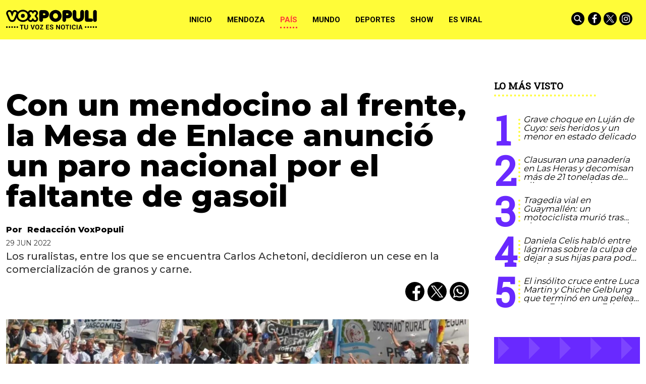

--- FILE ---
content_type: text/html; charset=ISO-8859-1
request_url: https://www.voxpopuli.net.ar/pais/con-un-mendocino-al-frente-la-mesa-de-enlace-anuncio-un-paro-nacional-por-el-faltante-de-gasoil/
body_size: 35517
content:
<!DOCTYPE HTML>
<html lang="es">
<head>
    <meta charset="ISO-8859-1"><link rel="icon" type="image/png" href="/files/image/79/79985/6095440d817d4-favicon_32_32!.png?s=752f5dba80f0f38a65351173ca3417ba&d=1620356400" sizes="32x32"><link rel="icon" type="image/png" href="/files/image/79/79985/6095440d817d4-favicon_16_16!.png?s=508b358166b79e32ff262eb2359ba96e&d=1620356400" sizes="16x16"><link rel="apple-touch-icon" href="/files/image/79/79986/609544672207e-favicon_256_256!.png?s=7da0d2f568582b3e13d52ce69660f3b6&d=1620356400&69697v7"><meta name="apple-mobile-web-app-title" content="VOXPOPULI"><meta name="apple-mobile-web-app-capable" content="yes"><meta name="apple-mobile-web-app-status-bar-style" content="black"><link rel="manifest" href="/files/site/manifest.json"><meta name="viewport" content="width=device-width, initial-scale=1.0"/><meta name="Generator" content="Víncolo CMS"><script>var vsm=vsm||{};vsm.cmd=vsm.cmd||[];</script><script defer src="/files/cachefiles/51382a6d9b8a0c8987f79c68ae40e1da.js?"></script><title>Con un mendocino al frente, la Mesa de Enlace anunció un paro nacional por el faltante de gasoil - VOXPOPULI TU VOZ ES NOTICIA</title><meta name="description" content="Los ruralistas, entre los que se encuentra Carlos Achetoni, decidieron un cese en la comercialización de granos y carne. "><meta name="keywords" content="paro,Mesa de Enlace,gasoil"><meta name="author" content="Redacción VoxPopuli"><link rel="canonical" href="https://www.voxpopuli.net.ar/pais/con-un-mendocino-al-frente-la-mesa-de-enlace-anuncio-un-paro-nacional-por-el-faltante-de-gasoil/"><script type="application/ld+json">{"@context":"http://schema.org","@type":"NewsArticle","headline":"Con un mendocino al frente, la Mesa de Enlace anunci\u00f3 un paro nacional por el faltante de gasoil","description":"Los ruralistas, entre los que se encuentra Carlos Achetoni, decidieron un cese en la comercializaci\u00f3n de granos y carne. ","url":"https://www.voxpopuli.net.ar/pais/con-un-mendocino-al-frente-la-mesa-de-enlace-anuncio-un-paro-nacional-por-el-faltante-de-gasoil/","datePublished":"2022-06-29T19:42:11-03:00","dateModified":"2022-06-29T19:47:59-03:00","image":"https://www.voxpopuli.net.ar/files/image/101/101258/62bcd69522510.png","author":{"@type":"Person","name":"Redacci\u00f3n VoxPopuli","url":"https://www.voxpopuli.net.ar/autor/redaccion-voxpopuli","image":"https://www.voxpopuli.net.ar/files/image/101/101258/62bcd69522510.png"},"keywords":"paro,Mesa de Enlace,gasoil","articleSection":"Pa\u00eds","articleBody":"\r\n\r\nA ra\u00edz de los problemas de abastecimiento y de precios del gasoil, la Mesa de Enlace decidi\u00f3 este mi\u00e9rcoles un paro nacional, por lo que impulsar\u00e1n un cese en la comercializaci\u00f3n de carnes y granos el pr\u00f3ximo 13 de julio. \r\n\r\nLa novedad trascendi\u00f3 esta tarde, luego del anuncio realizado por los presidentes de Sociedad Rural Argentina (SRA), Nicol\u00e1s Pino; de Confederaciones Rurales Argentinas (CRA), Jorge Chemes; de Federaci\u00f3n Agraria (FAA), Carlos Achetoni; y el vicepresidente de Coninagro, Elbio Laucirica.La Sociedad Rural explot\u00f3 por el faltante de gasoil: \"Es una situaci\u00f3n que d\u00eda...\"\r\n\r\nLuego de una reuni\u00f3n con el grueso de la cadena agroindustrial, Chemes anunci\u00f3 que se realizar\u00e1n \"concentraciones de productores en las diferentes provincias, sin cortar rutas, y manifest\u00e1ndonos para hacer notar la necesidad de tener respuestas a todas las medidas que mencionamos en el documento\".\r\n\r\n\r\n\r\n\"En simult\u00e1neo, vamos a realizar un cese de comercializaci\u00f3n total que probablemente sea de un d\u00eda, aunque si vemos la necesidad ser\u00e1n m\u00e1s\", agreg\u00f3 el responsable de CRA en una conferencia de prensa brindada en el predio ferial de La Rural, en el barrio porte\u00f1o de Palermo.\r\n\r\n\r\n\r\nAl respecto, el mendocino Carlos Achetoni, enfatiz\u00f3 que desde las entidades buscan \"generar una instancia de demanda hacia todo el arco pol\u00edtico\" y que se le est\u00e1 \"pidiendo a toda la cadena que nos acompa\u00f1e ese d\u00eda graficando la circunstancia en la que estamos y la que podr\u00edamos padecer si sigue el desabastecimiento de gasoil y fertilizantes\".El alvearense Carlos Achetoni junto al resto de la c\u00fapula de la Mesa de Enlace.\r\n\r\n\r\n\r\nSobre la situaci\u00f3n de los fertilizantes, Laucirica dijo que la falta de insumos b\u00e1sicos podr\u00eda \"afectar la producci\u00f3n del pa\u00eds\", mientras que Pino consider\u00f3 que el sector enfrenta \"una ecuaci\u00f3n preocupante\" y que \"los productores cada vez vamos a poder trabajar menos\", con la escasez de gasoil y fertilizantes.\r\n\r\n\r\n\r\nEn el documento, firmado por las principales c\u00e1maras del sector, no figura la fecha de cese de comercializaci\u00f3n ni menciona el paro que convocaron las entidades agropecuarias esta tarde.\r\n\r\nMediante el escrito, solicitaron que \"la pol\u00edtica recupere la estabilidad macroecon\u00f3mica\".El Gobierno de Mendoza le dio 3 millones a la Sociedad Rural Argentina para un evento privado\r\n\r\nAdem\u00e1s, plantearon que \"resulta urgente el acceso al gasoil y a los fertilizantes para evitar una par\u00e1lisis total del aparato productivo\" y que \"tambi\u00e9n es necesario que haya menos intervenciones da\u00f1inas, que se baje el gasto p\u00fablico y que se ponga fin a la crisis energ\u00e9tica, para hacerlo posible\".\r\n\r\nAdem\u00e1s, destacaron la \"unidad\" de la cadena agropecuaria y subrayaron que existe un \"convencimiento de que el sector est\u00e1 en condiciones de crecer en producci\u00f3n, exportaciones, abastecimiento y en la generaci\u00f3n de bioenerg\u00eda y m\u00e1s empleo\", aunque con \"las condiciones adecuadas, sin intervenciones distorsivas ni cambios de reglas de juego permanentes\".\r\n\r\nEl documento lleva la firma de las entidades, y de m\u00e1s de 30 c\u00e1maras, federaciones y asociaciones nacionales, como exportadores, acopiadores, entidades burs\u00e1tiles, de cr\u00eda y de insumos, entre otras.\r\n\r\n\r\n\r\n","publisher":{"@type":"Organization","name":"VOXPOPULI TU VOZ ES NOTICIA","url":"https://www.voxpopuli.net.ar","logo":{"@type":"ImageObject","url":"https://www.voxpopuli.net.ar/files/image/79/79458/6089c7bb5dd8b.png"},"sameAs":["http://facebook.com/DiarioVox","http://www.x.com/diariovox","http://www.instagram.com/voxpopulimza","http://www.youtube.com/@","http://www.linkedin.com/in/","https://pinterest.com/","https://es.wikipedia.org/wiki/"]},"mainEntityOfPage":"https://www.voxpopuli.net.ar/pais/con-un-mendocino-al-frente-la-mesa-de-enlace-anuncio-un-paro-nacional-por-el-faltante-de-gasoil/","speakable":{"@type":"SpeakableSpecification","xpath":["/html/head/title","/html/head/meta[@name='description']/@content"],"cssSelector":[".vsmcontent p"]}}</script><script data-type=vsmhit>vsm.cmd.push(function(){vsm.loadScript('/tools/hit.php?d=c186164f18ec6a394da0147626ead0213;104703;327747;3;188;37;1031,12240,6954;&a=30','vsmhit');})</script><meta property="og:title" content="Con un mendocino al frente, la Mesa de Enlace anunció un paro nacional por el faltante de gasoil"><meta property="og:description" content="Los ruralistas, entre los que se encuentra Carlos Achetoni, decidieron un cese en la comercialización de granos y carne. "><meta property="og:url" content="https://www.voxpopuli.net.ar/pais/con-un-mendocino-al-frente-la-mesa-de-enlace-anuncio-un-paro-nacional-por-el-faltante-de-gasoil/"><meta property="og:image" content="https://www.voxpopuli.net.ar/files/image/101/101258/62bcd69522510_600_315!.png?s=9db9caee154d763e7b271f20a1ac3734&d=1753288629"><meta property="og:image:width" content="600"><meta property="og:image:height" content="315"><style>*{-webkit-overflow-scrolling:touch;-webkit-tap-highlight-color:transparent;}html{box-sizing:border-box;}*,*:before,*:after{box-sizing:inherit;}html{font-size:10px;position:relative;height:100%;box-sizing:border-box;}body{margin:0;height:100%;box-sizing:border-box;}h1,h2,h3{font-weight:normal;padding:0;margin:0}.page{height:100%;box-sizing:border-box;}html.dropdown-modal{overflow:hidden;}a{text-decoration:none;transition:color ease-out 200ms,background-color ease-out 200ms,opacity ease-out 200ms,transform ease-out 200ms;}a:hover{opacity:1;}main a{color:var(--link-color);}main a:hover{color:var(--link-hover-color);}a{color:var(--link-color);}a:hover{color:var(--link-hover-color)}.main-article h1{font-size:250%;margin-top:0;}.main-article h1 img{max-width:100%;height:auto;}body{color:black;}path,rect{fill:black;stroke:black}.bgdark{background-color:black;color:rgba(255,255,255,0.85);}.bgdark path,.bgdark rect{fill:white;}[disabled],.disabled{opacity:0.4;pointer-events:none !important;}.dimmed,.gray{opacity:0.5;}.square{}.rounded{}.circled{}.hidden-title{display:none;}.btn{user-select:none;white-space:nowrap;max-width:100%;overflow:hidden;text-overflow:ellipsis;vertical-align:middle;display:inline-block}.btn-glass{color:inherit;}.btn-glass:hover,.btn-glass.hover{color:inherit;background-color:rgba(0,0,0,0.03);}.btn-glass:active,.btn-glass.active{color:inherit;background-color:rgba(0,0,0,0.08);}.bgdark .btn-glass:hover,.bgdark .btn-glass.hover{color:white;background-color:rgba(255,255,255,0.3);}.bgdark .btn-glass:active,.bgdark .btn-glass.active{color:inherit;background-color:rgba(255,255,255,0.2);}.btn.selected{color:inherit;background-color:rgba(0,0,0,0.015);}.bgdark .btn.selected{background-color:rgba(255,255,255,0.2);color:white}.btn-primary{border:none;font-size:1rem;line-height:54px;padding:0 40px;background-color:var(--button-background-color);letter-spacing:1px;display:inline-block;color:rgba(255,255,255,.8) !important;text-transform:uppercase;}.btn-primary:hover{background-color:var(--button-hover-background-color);}.btn-primary:active{background-color:var(--button-active-background-color);}.btn-primary img{vertical-align:middle;height:26px;opacity:.8;}.btn-primary img+span{margin-left:6px;}.btn-solid{border:1px solid rgba(0,0,0,0.5);font-size:1rem;line-height:54px;padding:0 40px;letter-spacing:1px;display:inline-block;color:rgba(0,0,0,0.8) !important;text-transform:uppercase;}.btn-solid:hover{}.btn-solid:active{}.btn-solid img{vertical-align:middle;height:26px;opacity:.8;}.btn-solid img+span{margin-left:6px;}.btn-zoom:hover{transform:scale(1.02) perspective(1px);}.btn-zoom:active{transform:scale(1) perspective(1px);}.btn-press:active{transform:scale(.98) perspective(1px);}.btn-moveup:hover{transform:translateY(-2px);}.btn-moveup:active{transform:translateY(0px);}button.busy .busyicon,div.vplpreloader,div.busy{border-color:rgba(255,255,255,0.5);white-space:nowrap;overflow:hidden;border-style:solid;border-top-color:transparent;animation:vcpspinneranimation 850ms infinite linear;display:inline-block;pointer-events:none}@keyframes vcpspinneranimation{from{transform:rotate(0deg);}to{transform:rotate(360deg)}}div.vplpreloader,div.busy.size64{width:64px;height:64px;border-radius:36px;border-width:3px}button.busy .busyicon,div.busy.size32{width:32px;height:32px;border-radius:20px;border-width:4px}div.busy.size19{width:19px;height:19px;border-radius:18px;border-width:4px}div.busy.size16{width:16px;height:16px;border-radius:10px;border-width:1px}div.vplpreloader,div.busy.absolute{top:50%;left:50%;position:absolute}div.busy.absolute.size16{margin:-8px 0 0 -8px}button.busy .busyicon,div.busy.absolute.size32{margin:-16px 0 0 -16px}div.vplpreloader,div.busy.absolute.size64{margin:-32px 0 0 -32px}.search-wrapper div.busy{animation:none}.search-wrapper div.busy.absolute.size19{left:5px;top:3px;margin:0px}.search-wrapper div.busy{opacity:0;transition:opacity 0.2s;display:block !important}.search-wrapper div.button{opacity:1;transition:opacity 0.2s;display:block !important}.search-wrapper div.process .busy{opacity:1;transition:opacity 0.3s;;animation:vcpspinneranimation 850ms infinite linear}.search-wrapper div.process .button{opacity:0;transition:opacity 0.3s}.clear{clear:both;font-size:0;height:0}ul{margin:0;padding:0;list-style-type:none;}.vsmhidden{display:none !important;}main{padding-bottom:5em;box-sizing:border-box;margin-left:auto;margin-right:auto;}@media (max-height:800px){main{padding-bottom:3em;}}@media (max-height:600px){main{padding-bottom:1em;}}.layout-columns{display:flex;align-items:stretch;justify-content:space-between;}.layout-columns>*:first-child{}.layout-columns>*+*{margin-left:3em;}@media(max-width:1024px){.layout-columns{flex-flow:row wrap;justify-content:center;}.layout-columns>*+*{margin-left:0;margin-top:1em;}.layout-columns .layout-columns{flex-flow:row;justify-content:space-between;}.layout-columns .layout-columns>*+*{margin-left:3em;margin-top:0;}}@media(max-width:600px){.layout-columns .layout-columns{flex-flow:row wrap;justify-content:center;}.layout-columns .layout-columns>*+*{margin-left:0;margin-top:1em;}}input:focus,button:focus{outline:none;}input[type=text],textarea,select{max-width:100%;}input{height:44px;;font-size:16px;}.dropdown-panel{box-shadow:0 0 5px rgba(0,0,0,.5);position:relative;background:inherit}.bgdark .dropdown-panel{background:rgba(0,0,0,0.8)}.dropdown-panel:empty{}a[vsm-ddp-close]{position:absolute;top:10px;right:10px;width:40px;height:40px;border-radius:50%;transition:opacity 250ms;}a[vsm-ddp-close]:after{position:absolute;left:0;top:0;width:100%;height:100%;line-height:40px;content:"\02A2F";color:white;font-size:40px;opacity:1;}a[vsm-ddp-close]:hover{opacity:0.8;}a[vsm-ddp-close]:active{opacity:0.5;}a[vsm-ddp-close]{background:var(--button-background-color);opacity:1;}.piece,.piece>.item{position:relative;box-sizing:border-box;}.piece .item .image img{vertical-align:middle;width:100%;height:auto}.piece .items .item.hidden{opacity:0.3}article.main-article{margin-bottom:2em;width:100%}article.main-article header{margin-bottom:2em;}div.asides{margin-top:6em;}div.asides aside.box{max-width:400px;min-width:270px;margin-left:auto;margin-right:auto;margin-bottom:2em;border-radius:5px;text-align:center;}aside.box h1{font-size:1.5rem;margin-top:0;}aside.box .illustration{margin-top:1em;}aside.box .btn{margin:0.5em 0.5em;}.box{border:1px solid #e0e0e0;padding:1.5em 1em;box-shadow:rgba(0,0,0,.03) 4px 4px;}.listsearch-wrapper,.sectiontitlesummary-wrapper{display:blockpadding:10px 20px;box-sizing:border-box;opacity:0.9}.sectiontitlesummary-wrapper .sectiontitle{font-size:400%;font-weight:bold;color:var(--link-hover-color)}.sectiontitlesummary-wrapper .sectionsummary{font-size:180%}#vsmtooltip{padding:10px;background-color:#000;color:#f0f0f0;border:0px solid rgba(0,0,0,1);max-width:400px;border-radius:3px;font-size:1.4em;}.page-width{width:calc(100% - 2.4em);max-width:var(--page-width);margin-left:auto;margin-right:auto;}.extended-width{width:calc(100% - 2.4em);max-width:var(--extended-page-width);margin-left:auto;margin-right:auto;}.full-width{width:calc(100% - 2.4em);max-width:none;margin-left:auto;margin-right:auto;}.media #vsmimgbutton{right:0}body{font-family:var(--default-font)}main{padding:var(--margin-spacer) 0}.clear{clear:both;font-size:0;height:0}.separator{clear:both;font-size:0;margin:var(--margin-spacer) 0;position:relative;width:100%;}ul.boxy:empty{background-color:rgba(0,0,0,0.15);}.zone{position:relative;flex-shrink:0;flex-grow:0}.block-child{display:flex;flex-direction:row;flex-wrap:wrap}.z25{width:calc((100% - (var(--margin-spacer) * 6)) / 4)}.z25_75{width:calc(25% - var(--margin-spacer))}.z30{width:calc(30% - (var(--margin-spacer) / 2))}.z33{width:calc((100% - (var(--margin-spacer) * 4)) / 3)}.z50{width:calc(50% - var(--margin-spacer))}.z70{width:calc(71.1% - (var(--margin-spacer) * 2))}.z75{width:calc(75% - (var(--margin-spacer)))}.z60{width:calc(63% - (var(--margin-spacer)))}.z60.zleft{margin-right:calc(12% + (var(--margin-spacer) * 2))}.z100{width:100%}.zfull{clear:both}.zleft{float:left;margin-right:calc(var(--margin-spacer) * 2);position:relative}.zright{float:right}.block3A .section UL{background:#a9cce7}.block3A .global UL{background:#d9f3ff}.block-idx-1 .block2{display:flex;flex-direction:row;flex-flow:row wrap;align-items:flex-start}@keyframes fadein{from{opacity:0;}to{opacity:1;}}.page{animation:fadein 2s}.page.unload{visibility:hidden;opacity:0;transition:visibility 0s 0.2s,opacity 0.2s linear}.bgdark path,.bgdark rect{fill:rgba(255,255,255,1);stroke:rgba(255,255,255,1)}.bgdark{color:rgba(255,255,255,1)}.bgdark .svg-icon{background:#000;border-radius:100%;transition:background 0.2s;}.bgdark .svg-icon:hover{background:transparent;transition:background 0.5s;}.bgdark .svg-icon:hover path,.bgdark .svg-icon:hover rect{opacity:1}.svg-icon{width:26px;padding:2px;}.section-title,.piecetitle{font-family:var(--title-font);font-size:1.9em;padding:0;color:#000;line-height:1.4em;width:100%;display:block;position:relative;font-weight:bold;text-transform:uppercase;margin-bottom:0.5em;background-color:inherit;}.piecetitle a{color:inherit}.piece.bgdark .piecetitle{color:#fff;}.piece.bglight .piecetitle{color:#000;}.z100 .piecetitle{font-size:280%}#footer-follow-us .svg-icon img,#footer-follow-us .svg-icon svg{opacity:1}.svg-icon:hover path,.svg-icon:hover rect{opacity:0.7;transition:opacity 0.3s}.search-box path.circle,.search-box path.line{fill:transparent !important;stroke:rgba(255,255,255,1)}article .author{margin-bottom:1em;font-size:1.5em;text-align:center}article .author .authorimage{display:block;position:relative}article .author.noimage .authorimage{width:80px;height:80px;border-radius:100%;display:inline-block;opacity:0.5;}article .author.noimage .authorimage:after{content:"";position:absolute;top:0;right:0;bottom:0;left:0;background-color:var(--background-main-color);z-index:-1;border-radius:100%}article .author.noimage .authorimage img{opacity:0.8;position:relative}article .author .authorimage img{width:80px;height:80px;border-radius:100%}article .author .authorinfo{display:block;font-weight:bold}article .author .authorinfo .authorjobtitle{font-weight:normal;font-size:90%}article .author.noimage.nojobtitle .authorinfo:before{content:"Por ";margin-right:5px}*/article .author .authorinfo:empty:before{content:"";}article .author .authortitle{display:inline;}article .separatorLine{border-bottom:1px dotted #E9E9E9;margin-bottom:1.7em}.piece .piecetitle{position:relative;font-family:var(--piecetitle-font);margin-bottom:30px;background:transparent;font-size:3.4em;line-height:1.8em;text-align:center;width:100%;color:#fff}.piece .piecetitle .piecetitle-container{position:relative;display:inline-block;width:auto;padding-bottom:4px;max-width:100%;overflow:hidden;white-space:nowrap;text-overflow:ellipsis;}.piece .piecetitle .piecetitle-container:after{content:"";border-bottom:4px dotted;display:block;position:absolute;width:70%;left:50%;transform:translate(-50%,0);}.piece .title a{color:inherit}.piece .folder{background-color:var(--background-main-color);display:inline-block;color:var(--folder-piece-color);padding:4px;text-transform:uppercase;font-size:13px;position:absolute;margin-top:-33px;left:0px}.piece .folder a{color:var(--folder-piece-color)}.piece .folder:hover a{color:var(--folder-piece-hover-color)}.piece .nomedia .folder{position:relative;margin:0 0 10px 0}.piece .author-datetime{font-size:100%;text-align:right;margin-bottom:0.5em}.piece .author{font-weight:bold;margin-top:var(--margin-spacer);font-size:1.4em}.piece .author a{color:inherit}.piece .authortitle{display:inline-block;font-weight:inherit;font-size:inherit}.piece .author:before{content:"Por";margin-right:0.3em;}.piece .author + .datetime:before{content:" - ";}.piece .author:empty:before{content:"";}.piece .datetime:empty:before{content:"";}.piece .author:empty + .datetime:before{content:"";}.piece .title{font-family:var(--title-font);font-weight:800;font-size:3em;line-height:1.2em;margin-bottom:0;text-align:left;color:var(--title-piece-color)}.piece.bgdark .title{color:inherit;}.piece.bgviborate{background-image:url('/0/img/bg-viborite.svg');background-size:1480px;background-position:50% 50%;}.piece.bgtriangles{background-image:url('/0/img/bg-triangle.png')}.piece.bgquestion{background-image:url('/0/img/bg-question.svg');background-size:76px;}.piece.bglines{background-image:url("data:image/svg+xml,%3Csvg width='20' height='20' viewBox='0 0 40 40' xmlns='http://www.w3.org/2000/svg'%3E%3Cg fill='%23ffffff' fill-opacity='0.1' fill-rule='evenodd'%3E%3Cpath d='M0 40L40 0H20L0 20M40 40V20L20 40'/%3E%3C/g%3E%3C/svg%3E");}.piece.bgmaincolor{background-color:var(--background-main-color)}.piece.bgsecondcolor{background-color:var(--background-second-color)}.piece.bgthirdcolor{background-color:var(--background-third-color)}.piece.bgfourthcolor{background-color:var(--background-fourth-color)}.piece.bgfifthcolor{background-color:var(--background-fifth-color)}.piece .kd{font-size:1.1em;line-height:1.3em;text-transform:uppercase;margin-bottom:1.6em;white-space:normal}.piece .kicker{display:inline-block;font-weight:bold}.piece .kicker + .datetime:before{content:"• ";font-weight:bold}.piece .summary{font-family:var(--summary-font);font-size:1.5em;line-height:1.2em;text-align:left;color:inherit;font-weight:500;margin-top:calc(var(--margin-spacer) / 2)}.piece button{font-family:var(--default-font);font-weight:bold;position:relative;border-radius:14px;text-transform:uppercase;}.piece button:hover{color:inherit}.piece .withwidget .image{position:relative}.piece .withwidget .image:before{content:"";position:absolute;width:18%;height:auto;min-height:32px;min-width:32px;max-width:120px;max-height:120px;top:50%;left:50%;transform:translate(-50%,-50%);background:url('/0/lib/svg-icons/videoplay.svg') no-repeat 0 0;z-index:1;background-size:100%;pointer-events:none;transition:all 0.3s}.piece .withwidget:hover .image:before,.piece .withwidget:hover .image:after{transform:translate(-50%,-50%) scale(1.3);transition:all 0.2s}.piece .withlink:hover{cursor:pointer}.sectiontitlesummary-wrapper .sectiontitle{font-family:var(--title-font);font-size:5em;padding:0.2em 0;color:#000}.sectiontitlesummary-wrapper .sectionsummary{font-family:var(--summary-font);font-size:2.5em;}.dropdown-panel{background:#fff}.dropdown-panel a[vsm-ddp-close]{background:transparent}.dropdown-panel #page-header-stacked-datetime{color:rgba(255,255,255,1);font-size:1.4em;margin-top:var(--margin-spacer)}.dropdown-panel .svg-icon img,#page-header-stacked-search-box .svg-icon svg{fill:transparent;stroke:#FFFFFF}.page .share{background:transparent}article.main-article .share{text-align:right}.page .share UL LI{margin-left:calc(var(--margin-spacer)/4)}.page .share UL LI .svg-icon{background:#000;border-radius:100%;display:flex;align-items:center;justify-content:center}@media (max-width:1024px){.z25_75{width:calc(30% - var(--margin-spacer))}.z75{width:calc(70% - var(--margin-spacer))}.z60{width:calc(55% - var(--margin-spacer))}.z30{width:calc(50% - var(--margin-spacer))}.z70{width:calc(50% - var(--margin-spacer))}.z25{width:calc(50% - var(--margin-spacer));margin-bottom:var(--margin-spacer)}.z25ml{margin-right:0;margin-bottom:var(--margin-spacer)}.z25ml:after{display:none}.z25mr{position:relative;margin-bottom:0}.z25.zright{position:relative;margin-bottom:0}}@media (max-width:768px){.z25_75{width:100%}.z75{width:100%;margin-right:0;margin-bottom:var(--margin-spacer)}.z75:after{display:none}.z60{width:100%;margin-right:0;margin-bottom:var(--margin-spacer)}.z100.zleft{margin-right:0}.z30{width:100%;margin-right:0}.z30.zright{margin-bottom:0}.z30.zleft{margin-bottom:var(--margin-spacer)}.z30:after{display:none}.z70{width:100%;margin-right:0}.z70.zleft{margin-bottom:var(--margin-spacer)}.z70.zright{margin-bottom:0}.z70:after{display:none}.z33{width:100%;margin-right:0;margin-bottom:var(--margin-spacer)}.z33:after{display:none}.z33.zright{margin-bottom:0}.z25{width:100%;margin-bottom:var(--margin-spacer);margin-right:0}.z25:after{display:none}article.main-article .article-toolbar .share UL LI.whatsapp{display:inline-block}.sectiontitlesummary-wrapper .sectiontitle{font-size:3em}}@media (max-width:480px){.page-width{width:calc(100% - 2.5em);}.zleft:after{display:none}.z50{width:100%;margin-right:0}.z50.zleft{margin-bottom:var(--margin-spacer)}.z70.zright{margin-top:var(--margin-spacer)}.piece .piecetitle{font-size:2.5em;}}:root{--button-background-color:#ccc;--button-hover-background-color:rgba(19,27,96,0.7);--button-border-radius:4px;--border-radius:20%;--folder-piece-color:rgba(255,255,255,1);--folder-piece-hover-color:rgba(255,255,255,0.8);--title-piece-color:#010202;--title-piece-hover-color:rgba(0,0,0,0.7);--link-color:#000;--link-hover-color:#FC3A3A;--link-active-color:#FFFC38;--background-main-color:#FFFC38;--background-second-color:#000000;--background-third-color:#6929FF;--background-fourth-color:#2D2A2B;--background-fifth-color:#FC3A3A;--menu-font:'Roboto',serif;--piecetitle-font:'Roboto Slab',serif;--title-font:'Montserrat',sans-serif;;--default-font:'Montserrat',sans-serif;;--summary-font:'Montserrat',sans-serif;;--body-font:'Montserrat',sans-serif;;--botton-font:'Roboto Slab',serif;--page-width:1366px;--extended-page-width:1440px;--margin-spacer:25px;--min-zone-width:300px;--border-piece-color:#e1dfdf;--header-collapsed-height:78px;}#page-header .z100 .piece.grid .title{color:#fff}#page-header .z100 .piece.grid .title a{background:#000}#page #page-header #page-header-container.bgdark{background-color:inherit}#page #page-header.with-zone #page-header-container #page-header-datetime{color:#000}.page-header-collapsed #page #page-header #page-header-container .piece-wrapper.logo-wrapper,#page #page-header #page-header-container .piece-wrapper.logo-wrapper{width:180px;heights:28px;height:80px}#page #page-header.with-zone #page-header-container .logo-wrapper{width:31.85%}#page #page-header.with-zone #page-header-container #page-header-datetime{left:35%}#page-footer .logo-wrapper A.logo img{left:0;transform:translate(0,-50%)}#page #page-header.with-zone .main-menu{background-color:var(--background-second-color)}#page #page-header.with-zone .main-menu li.selected{}.page-header-collapsed #page #page-header.with-zone .main-menu li.selected{}.page-header-collapsed #page #page-header .piece.main-menu{color:#000}#page #page-header .piece.main-menu{color:#000}.main-menu .dropdown-panel li{color:#fff}.page-header-collapsed #page #page-header #page-header-container{height:100%}#page #page-header #page-header-container #page-header-logo-wrapper{transform:translate(0,-50%)}#page #page-header.with-zone #page-header-container #page-header-logo-wrapper{transform:translate(-50%,0);}.page-header-collapsed #page #page-header #page-header-container #page-header-logo-wrapper{transform:translate(0,-50%)}#page #page-header #page-header-container #page-header-logo-wrapper a{display:block;width:100%;height:100%;position:relative;}#page #page-footer-logo-wrapper{max-height:70px;margin:0 auto var(--margin-spacer) auto}body #page #page-header.with-zone #page-header-container .logo-wrapper{padding:0}button,a.button{background-color:var(--background-main-color);color:#000 !important}.piece .withwidget .image:before{background-color:var(--background-main-color);border-radius:50%;z-index:1;width:60px;height:60px}.piece button{color:#000}.piece.mosaic.standard .withwidget .image:before{padding-top:0}.piece.poll .option .title{color:inherit}.piece.poll>.items>.item .result .item .bkgbar .bar{background-color:var(--background-main-color)}.piece.promotions .scroll-controls .scroll-button:before{background-color:var(--background-main-color);border-radius:50%}.piece.ranking .piecetitle:after{border-bottom:4px dotted var(--background-main-color)}.piece.ranking .items .item .index{color:var(--background-third-color)}.piece.ranking .items .item .index:after{border-right:4px dotted var(--background-main-color)}.piece.grid .items DIV.separator{background-color:var(--background-main-color)}article.main-article .vsmcontent>h2{font-size:25px;font-family:var(--summary-font);text-transform:uppercase;font-weight:bold;padding:2.5em 0 0.5em 0}article.main-article .vsmcontent>h3{font-size:22px;font-family:var(--summary-font);font-weight:400;padding:2.5em 0 0.4em 0;text-decoration:underline;text-transform:uppercase}article.main-article .vsmcontent>h4{font-size:20px;font-family:var(--summary-font);font-weight:400;padding:2.5em 0 0.3em 0;text-decoration:underline;text-transform:uppercase}.vsmcontent HR{width:100%;height:1px;border:0px;color:black}article.main-article .vsmcontent p.moreinfo{line-height:1.1em;margin:0.6em 2% 1em 0;font-family:var(--kicker-font);font-size:0.9em;position:relative;display:inline-block;max-width:30%;float:left}article.main-article .vsmcontent p.moreinfo:before{content:"Ver mA\341s";display:block;text-transform:uppercase;font-family:var(--piecetitle-font);border-bottom:4px dotted;border-color:var(--background-main-color);padding:0.2em 0;line-height:1.1em;margin-bottom:0.5em;font-weight:bold}article.main-article .vsmcontent p.moreinfo[title]:before{content:attr(title);}article.main-article .vsmcontent p.moreinfo a{color:rgba(0,0,0,0.9);font-size:19px;text-decoration:none;display:block;font-style:italic;}article.main-article .vsmcontent p.moreinfo a:before{content:"";width:8px;height:8px;background-color:var(--background-main-color);display:inline-block;transition:opacity 0.3s;margin-right:5px;margin-bottom:3px;border-radius:50%;}article.main-article .vsmcontent h3.background-main-color-box{padding:1em 1em;margin:0.5em 0 0.5em 0;width:100%;font-weight:normal;clear:both;box-sizing:border-box;color:rgba(0,0,0,0.7);box-shadow:0 1px 3px rgba(0,0,0,.2);max-width:unset;background:var(--background-main-color)}article.main-article .vsmcontent h3.background-main-color-box a{text-decoration:underline}article.main-article .vsmcontent h3.background-third-color-box{padding:1em 1em;margin:0.5em 0 0.5em 0;width:100%;font-weight:normal;clear:both;box-sizing:border-box;color:rgba(255,255,255,0.7);box-shadow:0 1px 3px rgba(0,0,0,.2);max-width:unset;background:var(--background-third-color)}article.main-article .vsmcontent h3.background-third-color-box a{text-decoration:underline}article.main-article .vsmcontent h3.background-fourth-color-box{padding:1em 1em;margin:0.5em 0 0.5em 0;width:100%;font-weight:normal;clear:both;box-sizing:border-box;color:rgba(255,255,255,0.7);box-shadow:0 1px 3px rgba(0,0,0,.2);max-width:unset;background:var(--background-fourth-color)}article.main-article .vsmcontent h3.background-fourth-color-box a{text-decoration:underline}article.main-article .vsmcontent h3.background-fifth-color-box{padding:1em 1em;margin:0.5em 0 0.5em 0;width:100%;font-weight:normal;clear:both;box-sizing:border-box;color:rgba(255,255,255,0.7);box-shadow:0 1px 3px rgba(0,0,0,.2);max-width:unset;background:var(--background-fifth-color)}article.main-article .vsmcontent h3.background-fifth-color-box a{text-decoration:underline}article.main-article .vsmcontent P.quote{position:relative;box-sizing:border-box;background-color:var(--background-main-color);font-size:25px;line-height:1.1em;color:rgba(0,0,0,0.75);padding:2em 4.5em;text-align:center;clear:both;font-family:var(--summary-font);font-style:italic}article.main-article .vsmcontent P.quote:before{content:"\201c";position:absolute;left:0.15em;top:0.5em;color:rgba(0,0,0,0.55);font-family:var(--summary-font);font-size:5em;font-weight:bold}article.main-article .vsmcontent P.quote:after{content:"\201d";position:absolute;right:0.4em;bottom:0.15em;color:rgba(0,0,0,0.55);font-family:var(--summary-font);font-size:5em;font-weight:bold}article.main-article .vsmcontent>UL{list-style-type:disc;margin:0 1em;padding-left:1.8em;}article.main-article .vsmcontent>OL{margin:0 1em;padding-left:1.8em;}@media (max-width:1140px){#page-footer .logo-wrapper A.logo img{left:50%;transform:translate(-50%,-50%)}}@media (max-width:560px){#page #page-header.with-zone #page-header-container DIV.logo-wrapper{width:170px;heights:23px;height:38px}}.follow-us-list li{width:inherit;height:inherit;margin-right:5px;display:inline-block}.follow-us-list li a{width:inherit;height:inherit;display:block}#page-header{min-height:60px;max-height:19vh;margin:0 auto;position:relative;box-sizing:border-box;transition:height 200ms;background:var(--background-main-color);}#page-header-container{height:inherit;position:relative}#page-header.bglight{background:#fff}#page-header.bgdark{background:var(--background-main-color);}#page-header-container{display:flex;align-items:center;flex-flow:row wrap;}#page-header-container>*{position:relative;display:inline-block;vertical-align:middle;vertical-align:top;margin-right:1rem;white-space:nowrap}#page-header.block-vertical{max-height:initial}#page-header.block-vertical #page-header-container{display:block;align-items:center;}#page-header.block-vertical #page-header-container>*{position:relative;display:block;margin-right:0;white-space:normal}#page-header.block-vertical .logo-wrapper{min-height:90px}.page-header-collapsed #page-header{position:fixed;width:100%;top:0;z-index:10000}.vincolo-topbar.page-header-collapsed #page-header{top:50px;}.page-header-collapsed #page #page-header{height:var(--header-collapsed-height);}.page-header-collapsed body{padding-top:var(--header-collapsed-height);}#page-header .main-menu-button{margin:0}.main-menu-button a{display:inline-block;padding:0;}.main-menu-button a:active .svg-icon{opacity:0.90;transition:transform 200ms}.main-menu-button .text{display:none;}.main-menu-button .svg-icon{width:46px;height:46px;background-color:transparent;}.main-menu-button .svg-icon:before{display:none;}#page-header .main-menu-button{display:none;}#page-header .main-menu-wrapper{overflow:hidden;position:relative;top:50%;transform:translateY(-50%);transition:transform linear .2ms;background:transparent;}@media (max-width:1023px){#page #page-header{height:60px;margin-bottom:0}#page-header .main-menu,#page-header .follow-us,#page-header-datetime{display:none;}#page-header #page-header-search-box{display:none;}#main-menu-panel{background:rgba(0,0,0,0.9)}.piece.grid .piece.banner,.piece.grid .items .item{height:auto}}#page #page-header{background:var(--background-main-color);}#page #page-header.with-zone{max-height:none;height:auto}#page #page-header.with-zone #page-header-container{padding-top:1rem;height:auto;position:relative;display:flex;left:auto;transform:none}#page #page-header.with-zone #page-header-container #page-header-datetime{display:inline-block;text-transform:uppercase;font-size:13px}#page #page-header.with-zone #page-header-datetime .day{display:inline-block;margin-right:4px;font-weight:bold}#page #page-header.with-zone #page-header-datetime .longdate{display:inline-block;}#page #page-header.with-zone #page-header-container .search-followus{background:transparent;margin-left:auto;position:static;top:auto;transform:none}#page #page-header.with-zone #page-header-container .zone{display:block;}#page-header .z100 .piece{padding-top:60px}#page #page-header #page-header-container .search-followus{background:transparent}#page #page-header #page-header-container .search-followus>section{display:inline-block;vertical-align:top}.page-header-collapsed #page #page-header #page-header-container,#page #page-header #page-header-container{height:auto;padding-top:0;position:absolute;display:block;left:50%;transform:translate(-50%,0);z-index:1}.page-header-collapsed #page #page-header #page-header-container .piece-wrapper.logo-wrapper,#page #page-header #page-header-container .piece-wrapper.logo-wrapper{display:block;position:absolute;padding:0;left:0;transform:translate(0,-50%);top:calc(var(--header-collapsed-height)/2)}.page-header-collapsed #page #page-header #page-header-container .search-followus,#page #page-header #page-header-container .search-followus{display:block;right:0;position:absolute;transform:translate(0,-50%);top:calc(var(--header-collapsed-height)/2);}#page #page-header .dropdown-panel .follow-us{display:block}#page #page-header .dropdown-panel .follow-us path{fill:#fff;stroke:#fff;}.page-header-collapsed #page #page-header .piece.main-menu,#page #page-header .piece.main-menu{line-height:var(--header-collapsed-height);height:var(--header-collapsed-height);transition:all 0.2s;padding-left:180px;padding-right:130px;margin:0 auto;font-family:var(--menu-font)}#page #page-header .dropdown-panel .piece.main-menu{color:rgba(255,255,255,1);line-height:var(--header-collapsed-height);height:auto;padding:0;display:block}.page-header-collapsed #page #page-header #page-header-container .zone,.page-header-collapsed #page #page-header #page-header-container #page-header-datetime,#page #page-header #page-header-container #page-header-datetime,#page #page-header #page-header-container .zone{display:none}.page-header-collapsed #page #page-header,#page #page-header{height:var(--header-collapsed-height);}@media (max-width:1023px){#page-header .main-menu{display:block;}#page #page-header.with-zone #page-header-container .search-followus{display:none}.page-header-collapsed #page #page-header.with-zone #page-header-container .search-followus{display:block}}@media (max-width:768px){#page #page-header.with-zone #page-header-container #page-header-datetime{display:none}}@media (max-width:480px){#page-header .main-menu{display:none}#page-header.with-zone .main-menu{display:block;}.page-header-collapsed #page-header.with-zone .main-menu{display:none;}.page-header-collapsed.dropdown-modal #page-header #main-menu-panel .main-menu{display:block;color:rgba(255,255,255,1)}.page-header-collapsed #page #page-header.with-zone #page-header-container .main-menu-button,#page #page-header #page-header-container .main-menu-button{display:block;position:absolute;right:0;margin-top:-5px;transform:translate(0,-50%);top:calc(var(--header-collapsed-height)/2)}#page #page-header.with-zone #page-header-container .main-menu-button{top:0;transform:none;margin-top:0;}#page #page-header.with-zone #page-header-container .search-followus,.page-header-collapsed #page #page-header.with-zone #page-header-container .search-followus,.page-header-collapsed #page #page-header #page-header-container .search-followus,#page #page-header #page-header-container .search-followus{display:none}}.logo-wrapper{position:relative;margin:0;padding:0;}.logo-wrapper A.logo{color:inherit;}.logo-wrapper A.logo SPAN{display:inline-block;line-height:100%;font-size:2rem;max-width:100%;position:absolute;top:50%;transform:translateY(-50%);transition:opacity 500ms;}.logo-wrapper A.logo img{max-width:100%;max-height:100%;position:absolute;top:50%;left:50%;transform:translate(-50%,-50%);width:auto;height:auto}.logo-wrapper.empty-piece{min-width:50px;min-height:50px;}.logo-wrapper.empty-piece A.logo{width:100%;height:100%;display:inline-block;border:3px dotted transparent;border-color:inherit;opacity:.5;}.logo-wrapper.empty-piece A.logo span{text-align:center;width:100%;}A.logo .dark{opacity:0;visibility:hidden;transition:opacity 500ms;}A.logo .light{opacity:1;visibility:visible;transition:opacity 500ms;}.bgdark A.logo .light{opacity:0;visibility:hidden;height:0;transition:opacity 500ms;}.bgdark A.logo .dark{opacity:1;visibility:visible;transition:opacity 500ms;}#page #page-header.with-zone #page-header-container .logo-wrapper{padding-top:4.4%;margin-right:0;left:50%;position:relative;transform:translate(-50%,0);top:0;z-index:1}@media (max-width:560px){#page #page-header.with-zone #page-header-container DIV.logo-wrapper{padding-top:0}}.search .message{line-height:2em;margin-bottom:1.5em;font-size:14px;font-family:'open_sans_condensedbold';text-transform:uppercase;color:#1D1D1B}.search .message .searchtext{color:#BED630;font-style:italic}.search .pager{text-align:center;font-size:140%;margin-top:2em;font-family:Lo;font-weight:normal}.search .pager .page,.search .pager .selected{width:auto;border:1px solid #770200;border-radius:2px;box-shadow:none;background:none;padding:5px 8px;display:inline-block;margin-right:5px}.search .pager .page:hover,.search .pager .prev:hover,.search .pager .next:hover{background:rgba(119,2,0,0.6);color:#fff}.search .pager .prev{margin-left:16px;padding:5px 8px}.search .pager .next{margin-right:2px;padding:5px 8px}.search .pager .selected{color:#fafafa;background-color:#770200}.listsearch-wrapper{background-color:rgba(0,0,0,0.05);width:100%;line-height:120%;padding:20px;box-sizing:border-box;margin-bottom:20px}.search-box{width:40px;height:40px;cursor:pointer;transition:all 200ms}.search-box form{margin:0;}.search-box input{position:relative;opacity:0;width:100%;padding-left:46px;padding-right:6px;transition:opacity 250ms,width 500ms;border:none;background-color:rgba(255,255,255,0.2);color:white;}.search-box input{height:inherit;border-radius:6px;font-size:16px;}.page-header-collapsed .search-box.focus,.search-box.focus{cursor:default;max-width:100%;width:320px;margin-left:-190px;transition:all 500ms;height:40px}.search-box.focus input{opacity:1;padding-left:40px}.search-box.focus:after{transform:scale(.8) rotate(90deg) translateX(-60%);}.search-box.busy:after{left:6px;top:6px;width:70%;height:70%;border:4px solid white;border-top-color:rgba(255,255,255,0.95);border-right-color:rgba(255,255,255,0.9);border-bottom-color:rgba(255,255,255,0.35);border-radius:50%;background-image:none;animation:busyanimation 850ms infinite linear;}.page-header-collapsed .search-box:after{width:30px;height:30px}@keyframes busyanimation{0%{transform:rotate(0deg);}100%{transform:rotate(360deg);}}.search-box{position:relative;width:30px;height:30px}.search-box:after{opacity:0.5}.search-box input{background-color:rgba(0,0,0,0.95)}.search-box .svg-icon.search{position:absolute;top:0}.search-box .svg-icon.search:hover{background:#000}.search-box.focus .svg-icon.search{transform:translate(-0%,-50%) rotate(90deg)}.search-box path.circle,.search-box path.line{fill:transparent}.search-box.focus .svg-icon.search{width:30px}.search-box.focus path.circle,.search-box.focus path.line,.search-box.focus:hover path.circle,.search-box.focus:hover path.line{stroke:#fff}.svg-icon.search:hover path,.svg-icon.search:hover rect{fill:transparent;stroke:var(--link-hover-color)}#page-header-stacked-search-box .svg-icon.search{width:45px;left:0;transition:all 200ms}#page-header-stacked-search-box.focus .svg-icon.search{width:30px;left:0;transition:all 1200ms}.page-header-collapsed .search-box.focus,.search-box.focus{width:260px;margin-left:0;height:30px}.search-box.focus .svg-icon.search{transform:rotate(90deg)}.search-box.focus input{height:30px;}.search-box input[type=text]{min-height:30px;border-radius:30px;border:0;}@media (min-width:1023px){#page-header.block-vertical #page-header-container>.search-box{top:5px}}.main-menu{line-height:2.8em;overflow:hidden;min-width:65px}.main-menu ul{position:relative;padding:0;white-space:nowrap;list-style:none;}.main-menu>ul{background:inherit}.main-menu li{display:inline-block;white-space:nowrap;background:inherit}.main-menu li a{display:inline-block;padding:0 1em;cursor:pointer;vertical-align:top;box-sizing:border-box;color:inherit}.main-menu li span.text{display:inline-block;max-width:100%;overflow:hidden;vertical-align:top;text-overflow:ellipsis;}.main-menu a:active,.main-menu a.selected{}.main-menu .more-button>a{display:inline-block;position:relative;white-space:nowrap;}.main-menu .more-button>a>.text{}.main-menu .more-button>a>.text:after{display:inline-block;content:"\25BE";margin-left:0.3em;transform:scale(2,1);display:inline-block;}.main-menu .more-panel{position:absolute;max-height:500px;width:250px;overflow:auto;padding:4px;}.main-menu .more-list li{display:block;overflow:hidden;white-space:nowrap;text-overflow:ellipsis;width:100%;}.main-menu .more-list a{display:block;}.main-menu-panel{text-align:center;width:314px;height:600px;display:none;padding:2em;box-sizing:border-box;overflow:auto;}.main-menu-panel[vsm-ddp-pos="modal"]{padding-top:calc(40px + 2em);}.main-menu-panel .main-menu-wrapper{display:block;margin:0;}.main-menu-panel .main-menu{}.main-menu-panel .main-menu{width:100%;max-width:360px;margin-left:auto;margin-right:auto;}.main-menu-panel .main-menu ul{white-space:normal;line-height:50px;letter-spacing:0.5px;text-align:center;}.main-menu-panel .main-menu li{display:block;}.main-menu-panel .main-menu a{width:100%;}.main-menu-panel .follow-us{text-align:left;width:100%;max-width:500px;margin:20px auto;padding:10px 0}.main-menu-panel .follow-us ul{text-align:center;}.main-menu-panel .follow-us li{width:40px;height:40px;display:inline-block;box-sizing:border-box;margin:0 0.4em}.main-menu-panel .follow-us li a{display:inline-block;box-sizing:border-box;}.main-menu-panel .follow-us li .svg-icon:before{border-radius:5px;}.main-menu-panel .search-box{left:50%;position:relative;transform:translate(-50%,0)}.main-menu-panel .search-box.focus{margin-left:0;}@media (max-width:480px){.main-menu-panel .main-menu{max-height:57vh;overflow:auto}}#page #page-header.with-zone .main-menu{height:41px;line-height:41px;color:white;padding:0;}#page #page-header .main-menu{position:relative;box-sizing:border-box;text-transform:uppercase;font-size:15px;font-weight:bold;text-align:center;}.main-menu>ul{background:transparent;}.main-menu a.ddb.button .ddb{display:none;visibility:0}.main-menu .mitem.arrow .ddb{display:none;visibility:0}.main-menu .mitem.arrow a.mitem:after,.main-menu a.ddb.button:after,.main-menu .more-button>a>.text:after{content:"";display:inline-block;width:9px;height:9px;border:solid rgba(255,255,255,0.6);border-width:0 3px 3px 0;position:absolute;top:50%;transform:rotate(45deg) translate(-50%,-50%);border-color:inherit;right:0.1em;}.dropdown-panel.more-panel{background:#000}.main-menu li.selected a span{position:relative;}.page-header-collapsed #page #page-header .piece.main-menu li.selected a span:after,.main-menu li.selected a span:after{content:"";border-bottom:3px dotted;display:block;position:absolute;bottom:22px;width:100%;}#page #page-header .main-menu-panel.dropdown-panel .main-menu li.selected a span:after{bottom:0}#page #page-header.with-zone .main-menu li.selected a span:after{bottom:7px}.page-header-collapsed #page #page-header .main-menu li.selected,#page #page-header .main-menu li.selected{color:var(--link-hover-color);}#page #page-header .dropdown-panel .main-menu li.selected{color:rgba(255,255,255,1)}.page-header-collapsed #page #page-header.with-zone .main-menu{background-color:transparent}.svg-icon{overflow:hidden;position:relative;display:inline-block;transition:opacity 200ms;min-width:16px;min-height:16px;text-align:center;background-color:rgba(0,0,0,0.3);vertical-align:middle;}.svg-icon img,.svg-icon svg{position:relative;z-index:1;width:100%;height:100%;transition:opacity ease-out 200ms,filter ease-out 200ms;display:inline-block;vertical-align:middle;}.svg-icon:before{content:"";position:absolute;z-index:0;top:0;left:0;width:100%;height:100%;opacity:0;transition:opacity ease-out 200ms;}.svg-icon{fill:#ffffff}.svg-icon:before{background-color:#333;}.svg-icon.googleplus:before{background-color:#dc4e41;}.svg-icon.linkedin:before{background-color:#0077b5;}.svg-icon.pinterest:before{background-color:#bd081c;}.svg-icon.facebook:before{background-color:#495899;}.svg-icon.twitter:before{background-color:#6cadde;}.svg-icon.instagram:before{background:radial-gradient(circle at 30% 107%,#fdf497 0%,#fdf497 5%,#fd5949 45%,#d6249f 60%,#285AEB 90%);}.svg-icon.whatsapp:before{background-color:#25D366;}.svg-icon.rss:before{background-color:#f26522;}:not(:hover) .svg-icon.youtube svg .tube{fill:#fff;}:not(:hover) .svg-icon.youtube svg .play{fill:transparent;}.svg-icon.youtube{fill:green;}.svg-icon.youtube svg .play{fill:transparent;}.svg-icon.youtube:before{background-color:white;}a:hover .svg-icon:before{opacity:1;}a:hover .svg-icon img,a:hover .svg-icon svg{opacity:1 !important;}.share{}.share .title{}.share UL{margin:0;padding:0;list-style:none;white-space:nowrap;}.share LI{display:inline-block;margin:0;padding:0;margin-bottom:1.5em;}.share A{display:inline-block;position:relative;cursor:pointer;width:38px;height:38px;line-height:38px;box-sizing:border-box;color:inherit;border-radius:5px;transition:background-color 250ms;}.share .svg-icon{width:inherit;height:inherit;line-height:inherit;border-radius:0;background-color:transparent;}.share .svg-icon:before{border-radius:0;}.share .text{display:none;margin-left:0.4em;}.share .count{position:absolute;left:0;width:100%;top:-20px;text-align:center;color:#333;font-family:Arial,Helvetica,Sans-serif;font-size:11px;opacity:0;transform:translateY(5px);transition:opacity 200ms,transform 250ms;}.share A:hover .count{opacity:1;transform:translateY(0);display:none;}.share UL A:hover rec,.share UL A:hover path{fill:#fff}.share-list-panel{box-sizing:border-box;min-width:200px;position:absolute;overflow:auto;}.share-list-panel UL{padding:0.3em;}.share-list-panel UL LI{margin-right:0;display:block;line-height:44px;white-space:nowrap;}.share-list-panel UL A{width:100%;}.share-list-panel UL A:hover{background:rgba(0,0,0,0.05);}.share-list-panel UL .svg-icon{vertical-align:top;}.share-email-panel{box-sizing:border-box;width:350px;height:425px;padding:20px;overflow:auto;}.share-email-panel .title{height:2.5em;line-height:2.5em;background-color:var(--background-main-color);font-size:160%;color:#fff;padding:0 1em;text-transform:uppercase;margin-bottom:1em}.share-email-panel .input{margin-bottom:1.5em}.share-email-panel .input.button{margin-bottom:0}.share-email-panel label{line-height:1em;display:block;font-size:160%;margin-bottom:0.2em}.share-email-panel input{width:100%}.share-email-panel textarea{width:100%;line-height:1.5em;resize:none;min-height:5em}.share-email-panel .input.button{text-align:right}.share-email-panel .input.grecaptcha>div{float:right}.share-email-panel .input.grecaptcha:after{content:"";display:block;clear:right}.share-email-panel .share-email-form.visible{visibility:visible;opacity:1;margin-left:0;transition:opacity 0.5s 0.5s}.share-email-panel .share-email-form.hidden{height:0;visibility:hidden;opacity:0;margin-left:-10000px;transition:opacity 0.3s,visibility 0s 0.3s,margin-left 0s 0.3s;}.share-email-panel .share-email-result.visible{position:absolute;text-align:center;font-size:1.5em;;visibility:visible;opacity:1;margin-left:0;transition:opacity 0.5s 0.5s;top:50%;left:0;right:0;transform:translateY(-50%);}.share-email-panel .share-email-result.hidden{height:0;visibility:hidden;opacity:0;filter:alpha(opacity=0);margin-left:-10000px;transition:opacity 0.3s,visibility 0s 0.3s,margin-left 0s 0.3s;}.share-email-panel a[vsm-ddp-close]{top:22px;right:22px}.share-email-panel div.vplpreloader{border-color:rgba(0,0,0,0.5);border-top-color:transparent;}.piece.news .media img{width:100%;height:auto}.piece.news .title{font-size:200%;margin-bottom:0.5em}.piece.news.padding{padding:calc(var(--margin-spacer)/2);}.piece.news.text-center .ts{text-align:center}.piece.news .title{font-size:4.5em;margin-bottom:0;text-align:inherit;line-height:1em}.piece.news .title a{color:inherit;}.piece.news .title a:hover{color:var(--link-hover-color);}.piece.news .media-ts-wrapper{display:flex;flex-direction:column}.piece.news .media-ts-wrapper .media .widget>div{width:100% !important}.piece.news .media-ts-wrapper .media iframe{width:100%}.piece.news .media-ts-wrapper .media .image a{position:relative;display:block}.piece.news .item .related{padding:2%;;background:#f2f2f2;margin-top:calc(var(--margin-spacer) / 1.5)}.piece.news .item .related .item{margin-bottom:1em}.piece.news .item .related .item:last-child{margin-bottom:0}.piece.news .item .related .title{font-size:1.4em;position:relative;line-height:1.4em;letter-spacing:normal;font-weight:normal;display:block;margin:0}.piece.news .item .related .title a{opacity:0.9;margin-left:10px;display:inline;font-family:var(--summary-font);font-weight:700;}.piece.news .item .related .title:before{content:"";width:5px;height:5px;background-color:rgba(0,0,0,0.9);display:inline-block;vertical-align:middle;opacity:0.8;transition:opacity 0.3s}.piece.news .item .related .title:hover:before{opacity:1;transition:opacity 0.3s}.piece.news .item .related .title:hover a{opacity:1;transition:opacity 0.3s}.piece.news.l40 .media-ts-wrapper{display:flex;flex-direction:row}.piece.news.l40 .media{width:34%;margin-right:var(--margin-spacer)}.piece.news.l40 .ts{width:calc(66% - var(--margin-spacer))}.piece.news.r40 .media-ts-wrapper{display:flex;flex-direction:row}.piece.news.r40 .media{width:37%;margin-left:var(--margin-spacer);order:2}.piece.news.r40 .ts{width:calc(63% - var(--margin-spacer));order:1}.piece.author.news.l40 .media,.piece.author.news.r40 .media{width:30%;}.piece.author.news .title{font-size:2.8em;}.z75 .piece.news .item .author{font-size:1.5em;}.piece.mosaic{position:relative;padding:calc(var(--margin-spacer) * 2)}.piece.mosaic .piecetitle{margin-top:calc(-1 * var(--margin-spacer));}.piece.mosaic .item{float:left;position:relative;}.piece.mosaic .items{}.piece.mosaic .item .title{position:absolute;bottom:10%;font-size:1.8em;max-width:60%;overflow:hidden;text-overflow:ellipsis;display:-webkit-box;-webkit-line-clamp:3;-webkit-box-orient:vertical;max-height:6.6em}.piece.mosaic .item .title a{white-space:initial;line-height:2.2em;background:#fff;padding:0.3em 0.9em;box-decoration-break:clone;-webkit-box-decoration-break:clone}.piece.mosaic.standard .item{width:calc(25% - var(--margin-spacer)/4);}.piece.mosaic.standard .withwidget .image:before{width:30px;height:30px;}.piece.mosaic.standard .item-1.withwidget .image:before{width:90px;height:90px;}.piece.mosaic.standard .item-1{width:calc(50% - var(--margin-spacer)/2);}.piece.mosaic.standard .item-1,.piece.mosaic.standard .item-2,.piece.mosaic.standard .item-4{margin-right:calc(var(--margin-spacer)/2)}.piece.mosaic.standard .item-2,.piece.mosaic.standard .item-3{margin-bottom:calc(var(--margin-spacer)/2)}.piece.mosaic.standard .item-1 .title{font-size:2.3em;max-width:90%}.piece.mosaic.mosaic4 .item{display:inline-block;width:31%;margin-right:3.5%;}.piece.mosaic.mosaic4 .item .kd{margin:1em 0 0.5em;color:#fff;}.piece.mosaic.mosaic4 .item.item-1{width:100%;border-bottom:2px solid #fff;padding-bottom:var(--margin-spacer);margin-bottom:var(--margin-spacer);margin-right:0}.piece.mosaic.mosaic4 .item-1 .image{;margin:0 auto;}.piece.mosaic.mosaic4 .item-1 .title{right:0;max-width:80%;font-size:2.5em;}.piece.mosaic.mosaic4 .item-4{margin-right:0}.piece.mosaic.mosaic4 .item-2 .title,.piece.mosaic.mosaic4 .item-3 .title,.piece.mosaic.mosaic4 .item-4 .title{position:static;max-height:auto;font-size:2.2em;max-width:100%;display:block}.piece.mosaic.mosaic4 .item-2 .title a,.piece.mosaic.mosaic4 .item-3 .title a,.piece.mosaic.mosaic4 .item-4 .title a{background:none;padding:0;color:#fff;line-height:1.3em}@media (max-width:1280px){.piece.mosaic.standard .item .title{max-width:90%}.piece.mosaic.mosaic4 .item .title{font-size:2.6em}.piece.mosaic.mosaic4 .item-1 .title{font-size:2em}}@media (max-width:1024px){.piece.mosaic{padding:calc(var(--margin-spacer) * 1.2)}.piece.mosaic .piecetitle{margin-top:calc(-1 * var(--margin-spacer)/2);}.piece.mosaic.standard .item .title{max-width:90%;font-size:1.6em}.piece.mosaic.standard .item-1 .title{font-size:2em}.piece.mosaic.mosaic4 .item .title{font-size:2.4em}.piece.mosaic.mosaic4 .item-1 .title{font-size:1.8em}}@media (max-width:768px){.piece.mosaic{padding:calc(var(--margin-spacer))}.piece.mosaic.standard .item{width:calc(50% - var(--margin-spacer)/4);}.piece.mosaic.standard .item-1{width:100%;margin-bottom:calc(var(--margin-spacer)/2);margin-right:0}.piece.mosaic.standard .item-3,.piece.mosaic.standard .item-5{margin-right:0}.piece.mosaic.mosaic4 .item .title{font-size:2em}}@media (max-width:480px){.piece.mosaic.standard .item .title{font-size:1.4em;}.piece.mosaic.standard .item-1 .title{font-size:1.8em;}.piece.mosaic.mosaic4 .item .title{font-size:1.6em}.piece.mosaic.mosaic4 .item-1 .title{font-size:1.6em}.piece.mosaic.mosaic4 .media-ts-wrapper{display:flex;flex-direction:row}.piece.mosaic.mosaic4 .media-ts-wrapper .media{margin-right:1.5%;width:30%}.piece.mosaic.mosaic4 .media-ts-wrapper .ts{width:68.5%}.piece.mosaic.mosaic4 .item{width:100%;margin-right:0;margin-bottom:3.5%}.piece.mosaic.mosaic4 .item .kd{margin-top:0}}.piece.banner{text-align:center;border:0}.piece.banner .item{overflow-x:hidden;height:auto}.piece.banner .item object{width:100% !important}@media (max-width:1239px){.piece.banner .item img{width:100%;height:auto}}@media (max-width:1200px){.z25{text-align:center}.z25 .piece.banner{display:inline-block;vertical-align:middle}.z25 .piece.banner + .separator{display:inline-block;width:calc(var(--margin-spacer)*2)}}.piece.ranking{padding:0 0 2.5em 0;background-color:#fff}.piece.ranking .piecetitle{font-size:1.9em;color:#000;text-align:left;}.piece.ranking .piecetitle:after{content:"";display:block;position:absolute;width:70%}.piece.ranking .items .item{position:relative;display:flex;align-items:center;}.piece.ranking .items .item .index{font-size:8em;width:18%;min-width:50px;line-height:1em;flex-shrink:0;font-family:var(--piecetitle-font);font-weight:bold;position:relative}.piece.ranking .items .item .index:after{content:"";display:block;position:absolute;height:55%;right:0;top:50%;transform:translate(0,-50%)}.piece.ranking .items .item .title{font-size:1.7em;padding-left:2%;max-height:3.6em;font-style:italic;font-weight:400;overflow:hidden;-webkit-line-clamp:3;display:-webkit-box;-webkit-box-orient:vertical}.piece.grid.news .item.new{opacity:0}.piece.grid.news .items.added .item.new{opacity:1;transition:opacity 0.4s}.piece.grid .moreitems{text-align:center}.piece.grid .piece.banner,.piece.grid .items{display:flex;flex-wrap:wrap}.piece.grid .items .item{width:calc(33.33% - (var(--margin-spacer)*2/3));position:relative}.piece.grid .items #vsmimgbutton{margin-left:auto !important;right:5px;}.piece.grid .items .separator{width:var(--margin-spacer);}.piece.grid .items .separator:nth-child(6n + 6){display:block;width:100%}.piece.grid .items .item img{width:100%;height:auto}.section-list .piece.grid .items article{margin-right:var(--margin-spacer);width:calc(33% - var(--margin-spacer));margin-bottom:var(--margin-spacer)}.section-list .piece.grid .piece.banner{display:block;width:100%;margin-bottom:var(--margin-spacer)}.section-list .piece.grid .piece.banner .item img{width:auto}.section-list .piece.grid .items>DIV#vsmcontextmenu{display:block;margin-top:calc(var(--margin-spacer) * -1)}.z30 .piece.grid .items .item,.z25 .piece.grid .items .item{width:100%;}.z30 .piece.grid .items .separator,.z25 .piece.grid .items .separator{height:var(--margin-spacer);width:100%}.z70 .piece.grid .items .item{width:calc(50% - var(--margin-spacer)/2)}.z70 .piece.grid .items .separator:nth-child(4n + 4){display:block;width:100%}.z70 .piece.grid .items .separator:nth-child(6n + 6){width:var(--margin-spacer)}#page-header .z100 .piece.grid .separator{background-color:transparent}.piece.grid .items .separator:nth-child(6n + 6){background-color:var(--border-piece-color);}.piece.grid .piecetitle{color:#000;}.z100 .piece.grid .title{font-size:6em;}.z100 .piece.grid .summary{font-size:2.5em;margin-top:var(--margin-spacer)}.z100 .piece.grid .kd{font-size:1.2em;}.z75 .piece.grid .title{font-size:2.4em;line-height:1.3em}.z50 .piece.grid .title{font-size:2.5em;}.z100 .piece.grid .items DIV.item,.z100 .piece.grid .items DIV.item{width:100%}.piece.grid .items DIV.separator{width:80%;height:1px;margin:calc(var(--margin-spacer) / 1.5) 0;}.piece.grid .items DIV.item{width:100%;}.z70 .piece.grid .items div.item{width:100%}#page-header .z100 .piece.grid{padding-bottom:40px}#page-header .z100 .piece.grid .items DIV.item{width:calc(50% - (var(--margin-spacer)/2));}#page-header .z100 .piece.grid .items .separator{width:var(--margin-spacer);}#page-header .z100 .piece.grid.r40 .media,#page-header .z100 .piece.grid.l40 .media{width:56%;margin-right:calc(var(--margin-spacer)/2)}#page-header .z100 .piece.grid.r40 .ts,#page-header .z100 .piece.grid.l40 .ts{width:calc(44% - (var(--margin-spacer)/2));}#page-header .z100 .piece.grid .title{font-size:2.5em;margin-left:calc(-1.5 * var(--margin-spacer));}#page-header .z100 .piece.grid .title a{position:relative;white-space:initial;line-height:1.95em;padding:0.24em 0.5em;box-decoration-break:clone;-webkit-box-decoration-break:clone;}#page-header .z100 .piece.grid .kd{margin-bottom:0.4em}#page-header .z100 .piece.grid .summary{display:none}.piece.grid .items .item:nth-child(5):after{display:none;}.piece.grid .items .item:nth-child(11):after{display:none;}@media (max-width:1366px){.z100 .piece.grid .title{font-size:5em;}.z100 .piece.grid .summary{font-size:2.3em}.z100 .piece.grid .kd{font-size:1.4em;}.z50 .piece.grid .title{font-size:2.6em;}.z75 .piece.grid .kd{font-size:1.3em;}}@media (max-width:1024px){.z100 .piece.grid .kd{font-size:1.3em;}.z100 .piece.grid .title{font-size:4em;}.z100 .piece.grid .summary{font-size:2.1em;}.z75 .piece.grid .title{font-size:2.2em;}.z50 .piece.grid .title{font-size:2.2em;}.z75 .piece.grid .kd{font-size:1.3em;margin-bottom:0.5em}#page-header .z100 .piece.grid .title{font-size:1.9em;}}@media (max-width:768px){DIV.piece.grid .items .separator:nth-child(6n + 6){display:inline-block;width:calc(var(--margin-spacer) *2);background-color:transparent}DIV.piece.grid .items .item:nth-child(5):after{display:inline-block;}DIV.piece.grid .items .item:nth-child(11):after{display:inline-block;}DIV.piece.grid .items .item:nth-child(3):after{display:none}DIV.piece.grid .items .item:nth-child(7n + 7):after{display:none}DIV.piece.grid .items .item:nth-child(11n + 11):after{display:none}.z75 .piece.grid .title{font-size:2.2em;}.z100 .piece.grid .title{font-size:2.6em;}.z100 .piece.grid .summary{font-size:1.9em;margin-top:calc(var(--margin-spacer) /2)}#page-header .z100 .piece.grid .items DIV.item{width:100%}#page-header .z100 .piece.grid .title{font-size:2.5em;}}@media (max-width:600px){DIV.section-list .piece.grid .items,DIV.section-list .piece.grid .piece.banner,DIV.section-list .piece.grid .items .item,DIV.piece.grid .piece.banner,DIV.piece.grid .items DIV.item{width:100%;}DIV.piece.grid .items DIV.item:after{display:none}DIV.piece.grid .ts>.title{font-size:1.8em}.z100 .piece.grid .title{font-size:2.4em;}.z100 .piece.grid .summary{display:none}#page-header .z100 .piece.grid .title{font-size:1.8em}}@media (max-width:480px){.piece.news.l40 .media{margin-right:calc(var(--margin-spacer) / 2)}.z100 .piece.grid .kd{margin-bottom:0.5em;font-size:1.2em;}}@media (max-width:360px){#page-header .z100 .piece.grid .title{font-size:1.6em}}#notification-subscribe-button{background:#000;border:2px solid #fff;box-shadow:0px 0px 8px 2px rgba(0,0,0,0.5);border-radius:50%;width:50px;height:50px;position:fixed;bottom:10px;left:10px;z-index:10;opacity:0;visibility:hidden;padding:0;transition:visibility 0.1s 0.1s,opacity 0.4s 2s;}#notification-subscribe-button img{animation:swing 3s 2s infinite forwards;transform-origin:top center;}#notification-subscribe-button.visible{opacity:1;visibility:visible;}div#vsmtooltip[element=notification-subscribe-button]{margin-left:10px;max-width:215px}@keyframes swing{2.5%{transform:rotate3d(0,0,1,20deg)}5%{transform:rotate3d(0,0,1,-20deg)}7.5%{transform:rotate3d(0,0,1,10deg)}10%{transform:rotate3d(0,0,1,-10deg)}12%{transform:rotate3d(0,0,1,0deg)}to{transform:rotate3d(0,0,1,0deg)}}DIV.newsletter{margin:0 auto;padding:53px 0}DIV.newsletter FORM{padding:0px;margin:0px;text-align:center}.piece.newsletter{color:#202020}.piece.newsletter .email{display:none;}.piece.newsletter input.vsmform,.piece.newsletter input.vsmformerror{font-family:var(--default-font);background-color:rgba(255,255,255,1);padding:0 20px;margin-bottom:20px;font-size:1.8em;text-align:left;display:inline-block;border-radius:14px;box-shadow:none;width:487px;height:47px;max-width:80%;}.piece.newsletter input:focus::-webkit-input-placeholder{color:transparent;}.piece.newsletter input::-webkit-input-placeholder{color:#000}.piece.newsletter .submit button{margin:0 auto}.piece.newsletter .result{opacity:0;pointer-events:none;color:#fff;font-size:2.4em;}.piece.newsletter.result .form{transition:opacity 0.1s,visibility 0.1s 0.1s;opacity:0;visibility:hidden;}.piece.newsletter.result .result{position:absolute;transform:translate(-50%,-100%);left:50%;transition:opacity 0.2s 0.2s;opacity:1;}.piece.newsletter .error{max-height:0;overflow:hidden}.piece.newsletter.error .error{transition:max-height 0.5s,margin 0.2s;max-height:500px;background:red;color:#fff;padding:5px 10px;font-size:1.2em}.zone.full>iframe{display:block;margin:0 auto}.vpleditingmode div{word-break:break-all;}.scroll{position:relative;padding-bottom:37px}.scroll .piecetitle{margin-bottom:16px}.scroll .items{overflow:hidden;white-space:nowrap;position:relative;}.scroll .item{display:inline-block;width:100%;vertical-align:top}.scroll .item div{white-space:normal}.scroll .item .title{font-size:21px;line-height:23px;margin-bottom:7px}.scroll .item .media{margin-bottom:5px}.scroll .item .summary{font-size:15px}.piece.scroll .item .media .image img{width:300px;height:172px}.scroll .scroll-controls{position:absolute;bottom:0;left:0;height:37px;width:100%;}.scroll .scroll-prev,.scroll .scroll-next{width:30px;cursor:pointer;right:0;height:inherit;top:0;position:absolute}.scroll .scroll-prev:after,.scroll .scroll-next:after{content:"";display:block;border:1px solid #202020;width:16px;height:16px;display:block;transform:rotate(45deg);border-bottom:0;border-left:0;box-sizing:border-box;border-radius:1px;transform-origin:-2px 16px}.scroll .scroll-prev{left:0}.scroll .scroll-prev:after{transform:rotate(225deg);transform-origin:16px 10px}.scroll .scroll-prev.hidden,.scroll .scroll-next.hidden{opacity:0.5;cursor:default}.scroll .scroll-nav{text-align:center}.scroll .scroll-nav>div{border:1px solid #202020;border-radius:50%;cursor:pointer;display:inline-block;height:10px;margin:10px 5px 0;width:10px}.scroll .scroll-nav>div:after{background:transparent;border-radius:50%;content:"";display:block;height:6px;margin:2px;width:6px}.scroll .scroll-nav>div.selected:after{background:#191919}.scroll.bigfont .item .title{font-size:28px}.scroll.smallfont .item .title{font-size:18px}.zleftsmall .scroll .item{width:410px}.zleftsmall .scroll .item img{width:410px;height:235px}.zleftbig .scroll .item{width:660px}.zleftbig .scroll .item img{width:660px;height:378px}.piece.promotions{background-color:var(--background-fourth-color);padding:calc(var(--margin-spacer)*3)}.piece.promotions .piecetitle{padding-top:calc(-1 * var(--margin-spacer))}.piece.promotions .items{white-space:nowrap;vertical-align:top;overflow:hidden;padding:2% 0;}.piece.promotions .items .item{display:inline-block;width:32%;vertical-align:top;box-sizing:border-box;white-space:normal;;text-align:center;margin-right:2%}.piece.promotions .items .item:last-child{margin-right:0}.piece.promotions .items .item .image{transform:scale(1);transition:all 0.2s}.piece.promotions .items .item .image img{width:auto}.piece.promotions .items .item:hover .image{transform:scale(1.12);transition:all 0.2s}.piece.promotions .scroll-controls{position:absolute;top:0;left:0;right:0;bottom:0;pointer-events:none;z-index:2}.piece.promotions .scroll-controls .scroll-button{opacity:1;transition:opacity 0.3s}.piece.promotions .scroll-controls .scroll-button.hidden{opacity:0.2}.piece.promotions .scroll-controls .scroll-button.scroll-prev,.piece.promotions .scroll-controls .scroll-button.scroll-next{content:"";position:absolute;top:0;right:0;width:calc(var(--margin-spacer)*3);bottom:0;pointer-events:visible}.piece.promotions .scroll-controls .scroll-button.scroll-prev{left:0;right:auto}.piece.promotions .scroll-controls .scroll-button.scroll-prev:before,.piece.promotions .scroll-controls .scroll-button.scroll-next:before{content:"";position:absolute;width:18%;height:auto;padding-top:18%;min-height:32px;min-width:32px;max-width:120px;max-height:120px;top:50%;left:50%;background-image:url(/0/lib/svg-icons/videoplay.svg);background-repeat:no-repeat;background-position:0 0;z-index:1;background-size:100%;pointer-events:none;transition:all 0.3s}.piece.promotions .scroll-controls .scroll-button.scroll-prev:before{transform:translate(-50%,-50%) rotate(180deg);}.piece.promotions .scroll-controls .scroll-button.scroll-next:before{transform:translate(-50%,-50%);}.piece.promotions .scroll-controls .scroll-button.scroll-prev:hover:before{transform:translate(-50%,-50%) rotate(180deg) scale(1.8);transition:all 0.2s;}.piece.promotions .scroll-controls .scroll-button.scroll-next:hover:before{transform:translate(-50%,-50%) scale(1.8);transition:all 0.2s;}@media (max-width:1320px){.piece.promotions .items .item{width:49%;}}@media (max-width:950px){.piece.promotions .items .item{width:100%;margin-right:0}.piece.promotions .items .item:hover .image{transform:none}.piece.promotions .items{transform:scale(1);transition:all 0.2s}.piece.promotions .items:hover{transform:scale(1.12)}}@media (max-width:550px){.piece.promotions{padding-left:var(--margin-spacer);padding-right:var(--margin-spacer)}.piece.promotions .scroll-controls .scroll-button.scroll-prev,.piece.promotions .scroll-controls .scroll-button.scroll-next{width:32px}}@media (max-width:550px){.piece.promotions{padding-left:10px;padding-right:10px}}@media (max-width:420px){.piece.promotions .items .item .image img{width:100%}}.piece.slider{padding:calc(var(--margin-spacer))}.piece.slider .items-wrapper{position:relative}.piece.slider .items{white-space:nowrap;vertical-align:top;overflow:hidden}.piece.slider .items .item{position:relative;display:inline-block;width:100%;vertical-align:top;box-sizing:border-box;white-space:normal}.piece.slider .items .item .title{position:absolute;bottom:10%;max-width:80%;overflow:hidden;text-overflow:ellipsis;display:-webkit-box;-webkit-line-clamp:3;-webkit-box-orient:vertical;max-height:6.6em;left:0;font-size:2em}.piece.slider .items .item .title a{white-space:initial;line-height:2.2em;background:#fff;padding:0.3em 0.9em;box-decoration-break:clone;-webkit-box-decoration-break:clone}.piece.slider .items .item.withwidget .image:before{display:none}.piece.slider .scroll-controls{position:absolute;top:0;left:0;right:0;bottom:0;pointer-events:none;z-index:2}.piece.slider .scroll-controls .scroll-button{opacity:1;transition:opacity 0.3s}.piece.slider .scroll-controls .scroll-button.hidden{opacity:0}.piece.slider .scroll-controls .scroll-button.scroll-prev,.piece.slider .scroll-controls .scroll-button.scroll-next{content:"";position:absolute;top:0;right:0;width:calc(var(--margin-spacer)*3);bottom:0;pointer-events:visible}.piece.slider .scroll-controls .scroll-button.scroll-prev{left:0;right:auto}.piece.slider .scroll-controls .scroll-button.scroll-prev:before,.piece.slider .scroll-controls .scroll-button.scroll-next:before{content:"";position:absolute;width:18%;height:auto;padding-top:18%;min-height:72px;min-width:72px;max-width:120px;max-height:120px;top:50%;left:50%;background:url(/0/lib/svg-icons/videoplay.svg) no-repeat 0 0;z-index:1;background-size:100%;pointer-events:none;transition:all 0.3s}.piece.slider .scroll-controls .scroll-button.scroll-prev:before{transform:translate(-50%,-50%) scale(1) rotate(180deg)}.piece.slider .scroll-controls .scroll-button.scroll-next:before{transform:translate(-50%,-50%) scale(1)}.piece.slider .scroll-controls .scroll-button.scroll-prev:hover:before{transform:translate(-50%,-50%) rotate(180deg) scale(1.3);transition:all 0.2s}.piece.slider .scroll-controls .scroll-button.scroll-next:hover:before{transform:translate(-50%,-50%) scale(1.3);transition:all 0.2s}.piece.slider .scroll-controls .scroll-button.scroll-prev:after,.piece.slider .scroll-controls .scroll-button.scroll-next:after{content:"";background-color:var(--background-main-color);border-radius:50%;width:60px;height:60px;position:absolute;top:50%;transform:translate(-50%,-50%);z-index:0;left:50%;transition:all 0.3s}.piece.slider .scroll-controls .scroll-button.scroll-prev:after{transform:translate(-50%,-50%) scale(1) rotate(180deg)}.piece.slider .scroll-controls .scroll-button.scroll-next:after{transform:translate(-50%,-50%) scale(1)}.piece.slider .scroll-controls .scroll-button.scroll-prev:hover:after{transform:translate(-50%,-50%) rotate(180deg) scale(1.3);transition:all 0.2s}.piece.slider .scroll-controls .scroll-button.scroll-next:hover:after{transform:translate(-50%,-50%) scale(1.3);transition:all 0.2s}.z75 .z100 .piece.slider .scroll-controls .scroll-button.scroll-prev:before,.z75 .z100 .piece.slider .scroll-controls .scroll-button.scroll-next:before{min-height:52px;min-width:52px}.piece.horoscopo{position:relative;padding:calc(var(--margin-spacer) * 2) calc(var(--margin-spacer) / 2) calc(var(--margin-spacer) * 2) var(--margin-spacer);}.piece.horoscopo .piecetitle{margin-bottom:0;padding-right:calc(var(--margin-spacer) / 2);box-sizing:border-box;}.piece.horoscopo .piecedescription{font-family:var(--default-font);color:#fff;font-size:1.6em;text-transform:uppercase;text-align:center;margin-bottom:30px;padding-right:calc(var(--margin-spacer) / 2);box-sizing:border-box;}.piece.horoscopo .items{display:flex;justify-content:center;align-items:center;flex-wrap:wrap}.piece.horoscopo .item{position:relative;background-color:var(--background-second-color);width:60px;height:60px;border-radius:50%;flex-shrink:0;display:flex;justify-content:center;align-items:center;margin:0 calc(var(--margin-spacer) / 3) calc(var(--margin-spacer) / 2) 0;transition:background 0.3s}.piece.horoscopo .item #vsmimgbutton{margin-left:0;margin:0;right:0;top:0}.piece.horoscopo .item img{width:auto;height:auto;max-width:25px;max-height:25px;filter:invert(100%);transition:filter 0.3s 0.1s}.piece.horoscopo .item:hover{cursor:pointer;background-color:var(--background-main-color)}.piece.horoscopo .item:hover img{filter:invert(0)}@media (max-width:1024px){.piece.horoscopo .item{width:40px;height:40px;}.piece.horoscopo .item img{max-width:18px;max-height:18px}}.piece.revista{padding:var(--margin-spacer) calc(var(--margin-spacer) * 2) calc(var(--margin-spacer) * 2) calc(var(--margin-spacer) * 2);}.piece.revista .piecetitle{font-size:1.9em;margin-bottom:calc(var(--margin-spacer) / 2)}.piece.revista .item .image{box-shadow:10px 10px 18px -10px rgba(0,0,0,0.75);-webkit-box-shadow:10px 10px 18px -10px rgba(0,0,0,0.75);-moz-box-shadow:10px 10px 18px -10px rgba(0,0,0,0.75)}.piece.revista #vsmimgbutton{margin:0;right:0}.piece.revista .withwidget .image:before{display:none}.piece.link{text-align:center;padding:calc(var(--margin-spacer) * 2) var(--margin-spacer) calc(var(--margin-spacer) * 3) var(--margin-spacer)}.piece.link .piecetitle{margin-bottom:calc(var(--margin-spacer) / 2)}.piece.link .item .title{font-family:var(--menu-font);text-align:center;font-size:2.8em;line-height:1em;font-weight:normal}.piece.link .item .title:before{content:"*";vertical-align:middle;margin-right:5px}@media (max-width:480px){.piece.link .item .title{font-size:2.3em;}}#pagecontent>.interior{margin-bottom:5em}article.main-article{position:relative}article.main-article .author-description{display:flex;margin-bottom:20px;justify-content:space-between}article.main-article .author-description.author-no-image{display:block}article.main-article .author-description.without-author{justify-content:flex-end}article.main-article .author-description.without-author .date-description-share{width:100%}article.main-article .author-description .date-description-share.without-des time{text-align:right}article.main-article .author-description .date-description-share.without-des .share UL LI{margin:1.5em 0 1.5em calc(var(--margin-spacer)/4);}article.main-article .author{margin-right:2em;margin-bottom:0.5em;font-size:1.6em;}article.main-article .author.noimage{text-align:left}article.main-article time{color:rgba(0,0,0,0.8);font-size:1.4em;display:block;margin-bottom:0.3em;text-transform:uppercase;}article.main-article .title{font-weight:bold;line-height:1em;font-size:600%;margin-bottom:0.25em;clear:both;color:#000;padding-bottom:0.2em;font-family:var(--title-font);}article.main-article .description{margin-bottom:0.6em;font-size:200%;line-height:1.3em;color:rgba(0,0,0,0.8);font-family:var(--summary-font);font-weight:500}article.main-article .rating{position:sticky;top:140px;float:left;margin-left:calc(((100% - 820px)/4) - 25px);text-align:center;}article.main-article .rating .svg-icon{width:35px;background:transparent;}article.main-article .rating.visible .svg-icon{animation-name:shake;animation-duration:10.8s;transform-origin:50% 50%;animation-delay:4s;animation-iteration-count:infinite;;}article.main-article .rating .title{margin-bottom:5px;padding-bottom:0;font-size:100%;}article.main-article .rating .option{cursor:pointer}article.main-article .rating .votes{font-size:1.2em;margin:0 auto;color:#616161;text-align:center;}article.main-article .rating .votes span{display:table;padding:0 5px;border:1px solid;border-radius:20%;height:25px;line-height:25px;margin:0 auto;margin-top:4px;}article.main-article .rating.hidden{visibility:hidden;opacity:0;transition:visibility 0ms 350ms,opacity 350ms,transform 350ms;}article.main-article .rating.visible{visibility:visible;opacity:0.92;transition:visibility 0ms,opacity 350ms,transform 350ms;}article.main-article .rating .svg-icon:hover path{opacity:1}article.main-article .rating .error{white-space:normal;width:100%;position:absolute;background:var(--background-third-color);padding:0.4em;margin-top:0.5em;color:rgba(255,255,255,0.9);font-size:1.1em;}article.main-article .rating .error.hidden{opacity:0;transition:opacity 0.5s}article.main-article .rating.rated .option{cursor:default;}article.main-article .rating.rated.visible .svg-icon{animation:none}article.main-article .rating.rated .votes{color:var(--background-third-color);transition:color 2s}article.main-article .rating.rated .svg-icon path{fill:var(--background-third-color);transition:fill 2s}@keyframes shake{0%{-webkit-transform:translate(2px,1px) rotate(0deg);}1%{-webkit-transform:translate(-1px,-2px) rotate(-1deg);}2%{-webkit-transform:translate(-3px,0px) rotate(1deg);}3%{-webkit-transform:translate(0px,2px) rotate(0deg);}4%{-webkit-transform:translate(1px,-1px) rotate(1deg);}5%{-webkit-transform:translate(-1px,2px) rotate(-1deg);}6%{-webkit-transform:translate(-3px,1px) rotate(0deg);}7%{-webkit-transform:translate(2px,1px) rotate(-1deg);}8%{-webkit-transform:translate(-1px,-1px) rotate(1deg);}9%{-webkit-transform:translate(2px,2px) rotate(0deg);}10%,100%{-webkit-transform:translate(1px,-2px) rotate(-1deg);}}article.main-article .tag-section{max-width:715px;margin:0 auto 1.2em auto;margin-top:3em;}article.main-article .tag-section-header{max-width:715px;margin:0 auto 1.2em auto;font-size:16px;}article.main-article .tag-list{margin:0;padding:0;list-style:none;}article.main-article .tag-list-item{display:inline-block;margin-right:0.5em;margin-bottom:0.5em;}article.main-article .tag{display:inline-block;background-color:#e8e8e8;line-height:30px;font-size:1.8em;padding:0 10px;color:#1f1f1f;transition:background-color 250ms,color 250ms}article.main-article .tag[href]:hover{background-color:#f0f0f0;color:black;}article .media{margin-bottom:var(--margin-spacer);}article .media .image .gallery img{vertical-align:middle;width:100%;height:auto}article .media .image .zoom img{vertical-align:middle;width:100%;height:auto}article .media .image{position:relative}article .media .image .zoom{position:absolute;top:0;bottom:0;left:0;right:0;z-index:1}article .media .image .zoom a{position:absolute;top:0;bottom:0;left:0;right:0;z-index:1}article .media.widget div iframe{min-height:517px}.gallery .btn-arrow a{position:absolute;right:0;top:50%;transform:translate(0,-50%);z-index:2;width:40px;height:40px;background:rgba(0,0,0,0.5);;transition:all 1s}.gallery .btn-arrow a:hover{background:rgba(0,0,0,1)}.gallery .btn-arrow a span{border:0.2vw solid white;width:55%;height:55%;display:block;transform:rotate(45deg) translate(-50%,-50%);border-bottom:0;border-left:0;box-sizing:border-box;border-radius:4px;position:relative;top:50%;left:40%;transform-origin:0px 0px;}.gallery .previous a{right:auto;left:0}.gallery .previous a span{transform:rotate(-135deg) translate(-50%,-50%);left:60%}.gallery.trans-in .image img{opacity:0;transition:opacity 0.5s;-moz-transition:opacity 0.5s;-webkit-transition:opacity 0.5s;-o-transition:opacity 0.5s}.gallery.trans-end .image img{opacity:1;transition:opacity 0.5s;-moz-transition:opacity 0.5s;-webkit-transition:opacity 0.5s;-o-transition:opacity 0.5s}.gallery{background:black}.gallery .close{width:40px;height:40px;position:absolute;right:10px;top:60px}.gallery .close a{display:block;width:100%;height:100%}.gallery .close span.icon:before,.gallery .close span.icon:after{position:absolute;left:50%;content:' ';height:100%;width:0.2vw;background-color:#fff;border-radius:4px;}.gallery .close span.icon:before{transform:rotate(45deg);}.gallery .close span.icon:after{transform:rotate(-45deg);}.gallery .busy{position:absolute;top:50%;left:50%;margin-top:-16px;margin-left:-16px;width:32px;height:32px;border-radius:20px;border-width:4px}.gallery .image_popup{min-height:auto;min-width:auto;top:30px;bottom:30px;left:30px;right:30px;position:absolute;z-index:-1;overflow:hidden}.gallery .cs{position:absolute;left:10px;right:10px;bottom:10px;color:#fff;text-shadow:rgba(0,0,0,0.8) 1px 1px 0px,rgba(0,0,0,1) 0px 0px 4px;padding:30px;font-size:15px;z-index:3;padding:10px}.gallery #vsmimgbutton{right:0}article.main-article .vsmcontent{box-sizing:border-box;margin:0 auto;margin-right:0;font-size:22px;margin-bottom:50px;max-width:880px;font-family:var(--body-font);font-weight:400;line-height:1.5em;color:#111}article.main-article .vsmcontent P{text-align:left;word-break:break-word}article.main-article .vsmcontent .zone{margin-bottom:1em;clear:both}.vsmcontent .ptitle{font-size:25px;font-family:var(--summary-font);text-transform:uppercase;text-decoration:underline;}article.main-article .vsmcontent h3.floatleft{float:left;width:46%;margin:0 2% 2em 0}article.main-article .vsmcontent h3.floatright{float:right;width:46%;margin:0 0 2em 2%}article.main-article .vsmcontent SPAN.highlight{background:linear-gradient(to bottom,transparent 0%,transparent 40%,#ffff00 40%);display:inline;box-decoration-break:clone;}article.main-article .vsmcontent figure.vsmimage{box-sizing:border-box;clear:both;;max-width:715px;margin:0 auto 2em auto;}article.main-article .vsmcontent table.vsmimage img,article.main-article .vsmcontent figure.vsmimage img{vertical-align:middle;width:100%;height:auto}article.main-article .vsmcontent figure.vsmimage img.vsmimage{border:0px;vertical-align:middle}article.main-article .vsmcontent figure.vsmimage.floatleft{float:left;width:46%;margin:0 2% 2em 0}article.main-article .vsmcontent figure.vsmimage.floatright{float:right;width:46%;margin:0 0 2em 2%}article.main-article .vsmcontent figure.vsmimage figcaption{font-size:70%;font-family:var(--summary-font)}article.main-article .vsmcontent figure.vsmimage figcaption p{margin:0}article.main-article .vsmcontent figure.vsmwidget{max-width:715px;margin:0 auto 2em auto;border:0;padding:0;box-sizing:border-box;clear:both}article.main-article .vsmcontent figure.vsmwidget iframe,article.main-article .vsmcontent figure.vsmwidget twitterwidget{margin:0 auto !important;vertical-align:middle;width:100%;min-height:480px}article.main-article .vsmcontent figure.vsmwidget.floatleft{float:left;width:46%;margin:0 1em 0.5em 0}article.main-article .vsmcontent figure.vsmwidget.floatright{float:right;width:46%;;margin:0 0 0.5em 1em}article.main-article .vsmcontent>table{background:#fff;clear:both;border-collapse:collapse;max-width:715px;margin:0 auto 2em auto}article.main-article .vsmcontent>table tr.tableheader{padding:5px;text-transform:uppercase;font-size:100%}article.main-article .vsmcontent>table tr.tableheader td{background:var(--background-second-color);color:rgba(255,255,255,0.8)}article.main-article .vsmcontent>table td{color:rgba(0,0,0,0.8);font-size:90%;padding:0 5px;border:1px solid #ccc}article.main-article .vsmcontent>table td p{margin:0.5em 0}article.main-article .vsmcontent>form{margin:1px;resize:none;max-width:715px;margin-bottom:2em}article.main-article .vsmcontent>form input{margin-bottom:15px;font-size:14px}article.main-article .vsmcontent>form{margin-bottom:15px;font-size:14px}article.main-article .vsmcontent>form #vsmcaptchareload{width:33px;height:31px;display:inline-block;margin:0 10px;background:url(/0/img/lyt/captcha-reload.png) no-repeat;cursor:pointer}article.main-article .vsmcontent>form .vsmcaptcha input{vertical-align:top;margin-top:4px}article.main-article .vsmcontent .vsmformerror{border:1px solid #c73300;margin:0px}article.main-article .vsmcontent A{transition:color 250ms;text-decoration:underline;position:relative;text-decoration-color:var(--link-hover-color);}article.main-article .media>div{width:100% !important;height:auto !important}article.main-article .media>div iframe{width:100% !important}article.main-article .vsmcontent .piece{font-size:10px}.piece.relacionados.news .piecetitle{color:#000;}.piece.relacionados.news .ts>.title{font-size:2.8em}.piece.relacionados.news .ts>.summary{font-size:1.5em}.piece.relacionados.news .moreitems{display:none}.pagecontent .interior{margin-bottom:2em;}.amp-edit-button.button{position:absolute;right:0;top:0;display:flex;align-items:center}.interior .z75>.zone{order:3}@media print{header{display:none}.zright{display:none}.zone{display:none}.piece.relacionados{display:none}.tag-section{display:none}footer{display:none}article.main-article .vsmcontent{margin-top:1em}article.main-article .media{display:none}}@media (max-width:1330px){article.main-article .z75.zleft{display:flex;flex-direction:row;flex-wrap:wrap}article.main-article .z75.zleft>.title{order:1}article.main-article .z75.zleft>.author-description{order:2}article.main-article .z75.zleft>.media{order:3;flex:1 0 100%}article.main-article .z75.zleft>.media{order:3;flex:1 0 100%}article.main-article .z75.zleft>.rating{float:none;position:static;top:0;margin-left:0;margin-right:auto;order:5;margin-top:-5px}article.main-article .rating .svg-icon{width:40px}article.main-article .rating .votes{font-size:1.2em;}article.main-article .rating .votes span{height:20px;line-height:20px}article.main-article .z75.zleft>.content{order:4;flex:1 0 100%;max-width:100%;}article.main-article .z75.zleft>.share{order:6;margin-left:auto;}article.main-article .z75.zleft>.tag-section{order:7;flex:1 0 100%;max-width:100%;padding-top:var(--margin-spacer)}article.main-article .z75.zleft>.tag-section .tag-section-header{margin:0 0 1.2em 0;text-align:left}article.main-article .media iframe{height:432px !important}}@media (max-width:1024px){article.main-article>.title{font-size:380%}article.main-article .media>div{width:100% !important;height:auto !important}article.main-article .media iframe{width:100% !important;height:576px !important}article.main-article .vsmwidget.widget-type-youtube iframe{width:100%;min-height:300px}.piece.relacionados.news .ts>.title{font-size:2.3em}.piece.relacionados.news .ts>.summary{font-size:1.3em}article.main-article .vsmcontent{font-size:20px;}}@media(max-width:900px){article.main-article .title{line-height:1.1em;font-size:480%;}article.main-article .vsmcontent figure.vsmimage.floatleft{margin-left:0}article.main-article .vsmcontent figure.vsmimage.floatright{margin-left:0}article.main-article .media iframe{height:506px !important}}@media (max-width:768px){article .media{margin-bottom:var(--margin-spacer)}.gallery .btn-arrow a{width:20px;height:20px}.gallery .btn-arrow a span{border-width:2px;border-radius:0;}.gallery .close{width:20px;height:20px}.gallery .close span.icon:before,.gallery .close span.icon:after{width:2px;border-radius:0;}.piece.relacionados.news .items DIV.item{width:100%}.piece.relacionados.news .items DIV.separator{width:100%;background-color:var(--border-piece-color);}.piece.relacionados.news .media-ts-wrapper{display:flex;flex-direction:row}.piece.relacionados.news .media{width:40%;margin-left:var(--margin-spacer);order:2}.piece.relacionados.news .ts{width:calc(60% - var(--margin-spacer));order:1}.piece.relacionados.news .ts>.title{font-size:3em}.piece.relacionados.news .ts>.summary{display:none}article.main-article .vsmcontent P.quote:before{font-size:4em}article.main-article .vsmcontent P.quote:after{font-size:4em}}@media(max-width:600px){article.main-article .vsmcontent P.quote{font-size:110%}article.main-article .media iframe{height:300px !important}.piece.relacionados.news .ts>.title{font-size:1.8em}article.main-article .vsmcontent p.moreinfo{max-width:96%;padding:0;margin-right:2%;margin-left:2%}}@media(max-width:480px){article.main-article .title{font-size:350%;}article.main-article .description{font-size:180%;}article.main-article .vsmcontent{font-size:18px;}article.main-article .vsmcontent h3{font-size:20px;}article.main-article .vsmcontent h3.floatright,article.main-article .vsmcontent h3.floatleft{width:auto;float:none;margin:0 auto;}article.main-article .vsmcontent P.quote{padding:3em 1.5em;}article.main-article .vsmcontent P.quote:before{font-size:3.5em}article.main-article .vsmcontent P.quote:after{font-size:3.5em}}</style><script>vsm.cmd.push(function(){vsm.loadCss('/files/cachefiles/b96b50fdf2929bf52d2ad9b2a0676ea0.css')})</script><meta name=robots content="index,follow"><meta name=cache-control content=Public><meta name="verificación-de-dominio-de-facebook" content="q3aojznodla29gdts3wq1hlif0d2fv" /><script defer src="/files/cachefiles/3501b93205f29624730ba5c749a44172.js?"></script><script>vsm.cmd.push(function(){vsm.loadCss('https://fonts.googleapis.com/css?family=Montserrat:400,500,800|Roboto:300,400,700|Roboto+Slab&display=swap')});</script><script>(function(i,s,o,g,r,a,m){i['GoogleAnalyticsObject']=r;i[r]=i[r]||function(){(i[r].q=i[r].q||[]).push(arguments)},i[r].l=1*new Date();a=s.createElement(o),m=s.getElementsByTagName(o)[0];a.async=1;a.src=g;m.parentNode.insertBefore(a,m)})(window,document,'script','https://www.google-analytics.com/analytics.js','ga');ga('create', 'UA-39208724-1', 'auto');ga('set', 'dimension1', 'juan pablo navío');ga('set', 'dimension2', 'pais');ga('set', 'dimension3', 'paro');ga('send', 'pageview');</script><!-- Google tag (gtag.js) --><script async src="https://www.googletagmanager.com/gtag/js?id=G-1NPHCXGG1K"></script><script>window.dataLayer = window.dataLayer || [];function gtag(){dataLayer.push(arguments);} gtag('js', new Date()); gtag('config', 'G-1NPHCXGG1K');</script><script async src="//pagead2.googlesyndication.­com/pagead/js/adsbygoogle.js"></script><script>(adsbygoogle = window.adsbygoogle || []).push({google_ad_client: "pub-9940647637656263",enable_page_level_ads: true});</script><script type="text/javascript" id=dfpscript>var googletag = googletag || {};googletag.cmd = googletag.cmd || [];googletag.cmd.push(function(){DFPBuild('/22080871194/notas_interparrafo_2','interparrafo','Notas_interparrafo_2');DFPBuild('/22080871194/inread_1','inread','inread_1');DFPBuild('/22080871194/notas_interparrafo_3','interparrafo','Notas_interparrafo_3');DFPBuild('/22080871194/inread_3','inread','inread_3');DFPBuild('/22080871194/inread_4','inread','inread_4');DFPBuild('/22080871194/notas_vertical_2','vertical','notas_vertical_2');DFPBuild('/22080871194/notas_vertical_1','vertical','notas_vertical_1');DFPBuild('/22080871194/notas_vertical_3','vertical','notas_vertical_3');DFPBuild('/22080871194/rectangle_1','rectangle','rectangle_1');DFPBuild('/22080871194/rectangle_2','rectangle','rectangle_2');DFPBuild('/22080871194/home_horizontal_1','horizontal','home_horizontal_1');DFPBuild('/22080871194/fueradepagina2','','fueradepagina2');DFPBuild('/22080871194/fueradepagina1x1','','fueradepagina1x1');DFPBuild('/22080871194/notas_horizontal_1','horizontal','notas_horizontal_1');googletag.pubads().setTargeting('site', 'voxpopuli').setTargeting('seccion', 'pais').setTargeting('tipo', 'nota').setTargeting('id', '104703').setTargeting('creator', 'juan pablo navío');googletag.enableServices();});</script><!-- Facebook Pixel Code --><script>!function(f,b,e,v,n,t,s){if(f.fbq)return;n=f.fbq=function(){n.callMethod?n.callMethod.apply(n,arguments):n.queue.push(arguments)};if(!f._fbq)f._fbq=n;n.push=n;n.loaded=!0;n.version='2.0';n.queue=[];t=b.createElement(e);t.async=!0;t.src=v;s=b.getElementsByTagName(e)[0];s.parentNode.insertBefore(t,s)}(window, document,'script','https://connect.facebook.net/en_US/fbevents.js');fbq('init', '248093328986558');fbq('track', 'PageView');</script><noscript><img height="1" width="1" style="display:none" src="https://www.facebook.com/tr?id=248093328986558&ev=PageView&noscript=1"/></noscript><!-- End Facebook Pixel Code --><meta property="og:type" content="article"><script defer src="/files/cachefiles/5c159ed81234cd0dd1863b73e690f35c.js?"></script><link rel="amphtml" href="https://www.voxpopuli.net.ar/amp/104703-con-un-mendocino-al-frente-la-mesa-de-enlace-anuncio-un-paro-nacional-por-el-faltante-de-gasoil/">    <script>grecaptcha=false;vsm.cmd.push(function(){nota.attach('/nota/readingList/188/','104703')})</script>

</head>
<body class="vox">
<div class="page" id=page><header id=page-header class="bglight " settings="{&quot;collapse-distance&quot;:&quot;auto&quot;,&quot;classname-on-scroll&quot;:&quot;bglight&quot;,&quot;color-mode&quot;:&quot;bglight&quot;}"><div id="main-menu-panel" class="main-menu-panel dropdown-panel"><section id="page-header-stacked-search-box" aria-label="Buscar" class="search-box" onclick="this.querySelector('input[name=q]').focus();"><form action="/0//buscar/index.vnc" method="GET" onsubmit="site.searchBox.onSubmit(this);"><input aria-label="Buscar" name=q onfocus="site.searchBox.onFocus(this);" onblur="site.searchBox.onBlur(this);" type=text></form><span class="svg-icon search" vsmsvgicon="/0/lib/svg-icons/search-1.svg"></span></section><div class=separator></div><div id=main-menu-panel-menu></div><section id="page-header-stacked-datetime"><div class="day">Domingo</div><div class="longdate">18 de Enero de 2026</div></section><section data-type=followus class="follow-us"><ul class="follow-us-list"><li class="facebook"><a title="Seguinos en Facebook" target="_blank" rel="noopener" href="https://www.facebook.com/voxpopulimza"><span class="svg-icon facebook" vsmsvgicon="/0/lib/svg-icons/facebook-2.svg"></span></a></li><li class="twitter"><a title="Seguinos en X" target="_blank" rel="noopener" href="https://www.twitter.com/voxpopulimza"><span class="svg-icon x" vsmsvgicon="/0/lib/svg-icons/x.svg"></span></a></li><li class="instagram"><a title="Seguinos en Instagram" target="_blank" rel="noopener" href="https://www.instagram.com/voxpopulimza"><span class="svg-icon instagram" vsmsvgicon="/0/lib/svg-icons/instagram.svg"></span></a></li></ul></section></div><div class="bglight  page-width" id=page-header-container><a id="page-header-main-menu-button" class="main-menu-button" onclick="site.header.openMainMenu(this);"><span class="svg-icon menu" vsmsvgicon="/0/lib/svg-icons/menu.svg"></span><span class=text>MenÃº</span></a><div  vsmtype="piece" vsmid="" id="page-header-logo-wrapper" class="piece-wrapper logo-wrapper"><a id="page-header-logo" class=logo href="/"><img alt="VOXPOPULI TU VOZ ES NOTICIA" class="light" src="/0/img/Logo_Negro.svg" width="628" height="140"></a></div><section id="page-header-datetime"><div class="day">Domingo</div><div class="longdate">18 de Enero de 2026</div></section><div class="search-followus bgdark"><section id="page-header-search-box" aria-label="Buscar" class="search-box" onclick="this.querySelector('input[name=q]').focus();"><form action="/0//buscar/index.vnc" method="GET" onsubmit="site.searchBox.onSubmit(this);"><input aria-label="Buscar" name=q onfocus="site.searchBox.onFocus(this);" onblur="site.searchBox.onBlur(this);" type=text></form><span class="svg-icon search" vsmsvgicon="/0/lib/svg-icons/search-1.svg"></span></section> <section id="header-follow-us" data-type=followus class="follow-us"><ul class="follow-us-list"><li class="facebook"><a title="Seguinos en Facebook" target="_blank" rel="noopener" href="https://www.facebook.com/voxpopulimza"><span class="svg-icon facebook" vsmsvgicon="/0/lib/svg-icons/facebook-2.svg"></span></a></li><li class="twitter"><a title="Seguinos en X" target="_blank" rel="noopener" href="https://www.twitter.com/voxpopulimza"><span class="svg-icon x" vsmsvgicon="/0/lib/svg-icons/x.svg"></span></a></li><li class="instagram"><a title="Seguinos en Instagram" target="_blank" rel="noopener" href="https://www.instagram.com/voxpopulimza"><span class="svg-icon instagram" vsmsvgicon="/0/lib/svg-icons/instagram.svg"></span></a></li></ul></section></div></div><nav class="piece vplmenu standard  main-menu"  id=main-menu><script>vsm.cmd.push(function(){vsm.load('menu',{callback:function(){vsm.menu.init();},css:false,url:'/files/cachefiles/1ca4a10312357e3499bf6474c9b4c625.js'})});</script><UL vsm-overflow=more class=" js"  data-vsmel="menu" data-onopen="" data-reload=1 data-submenu="click"><LI data-vsmel="mitem"  class="mitem"><a class="mitem" href="/" ><span class="text">Inicio</span></a></LI><LI data-vsmel="mitem"  class="mitem"><a class="mitem" href="/mendoza/" ><span class="text">Mendoza</span></a></LI><LI data-vsmel="mitem"  class="mitem selected"><a class="mitem" href="/pais/" ><span class="text">País</span></a></LI><LI data-vsmel="mitem"  class="mitem"><a class="mitem" href="/internacional/" ><span class="text">Mundo</span></a></LI><LI data-vsmel="mitem"  class="mitem"><a class="mitem" href="/deportes/" ><span class="text">Deportes</span></a></LI><LI data-vsmel="mitem"  class="mitem"><a class="mitem" href="/show/" ><span class="text">Show</span></a></LI><LI data-vsmel="mitem"  class="mitem"><a class="mitem" href="/es-viral/" ><span class="text">Es viral</span></a></LI><li vsm-more-button class="more-button vsmhidden"><a href="#menu-more-overflow"  onclick="vsm.dropdown.show(this.nextSibling,this,'bottom,top,modal', true, true);return false;"><span class=text>más</span></a><div class="dropdown-panel more-panel  " style="display:none"><ul vsm-more-container class=more-list></ul></div></li></UL></nav></header><div class="main-wrapper"><main class=page-width><div id=pagecontent><div  class="interior pais"  data-type-content-wrapper=1 data-in-viewport=1 class data-readingList="/nota/readingList/188/" data-id="104703" data-url="/pais/con-un-mendocino-al-frente-la-mesa-de-enlace-anuncio-un-paro-nacional-por-el-faltante-de-gasoil/" data-title="Con un mendocino al frente, la Mesa de Enlace anunció un paro nacional por el faltante de gasoil - VOXPOPULI TU VOZ ES NOTICIA"><article class="main-article news-group" ><div><div class="z100"><div class="zone section"><div class="piece banner standard"><div class=adbanner id=adbanner data-type="dfp"><div id="home_horizontal_1" data-dfp-banner-display=1 data-dfp-path="/22080871194/home_horizontal_1" data-dfp-type="horizontal" data-dfp-id=home_horizontal_1><script type='text/javascript'>googletag.cmd.push(function(){googletag.display('home_horizontal_1')});</script></div></div></div><div class=separator></div><div class="piece banner standard"><div class=adbanner id=adbanner data-type="dfp"><div id="fueradepagina2" data-dfp-banner-display=1 data-dfp-path="/22080871194/fueradepagina2" data-dfp-type="" data-dfp-id=fueradepagina2><script type='text/javascript'>googletag.cmd.push(function(){googletag.display('fueradepagina2')});</script></div></div></div><div class=separator></div><div class="piece banner standard"><div class=adbanner id=adbanner data-type="dfp"><div id="fueradepagina1x1" data-dfp-banner-display=1 data-dfp-path="/22080871194/fueradepagina1x1" data-dfp-type="" data-dfp-id=fueradepagina1x1><script type='text/javascript'>googletag.cmd.push(function(){googletag.display('fueradepagina1x1')});</script></div></div></div></div></div><div class=separator></div><div class="blockList"><div class="z75 zleft"><h1 class=title>Con un mendocino al frente, la Mesa de Enlace anunció un paro nacional por el faltante de gasoil</h1><div class="author-description author-no-image"><div class="author nojobtitle noimage"><div class=authorinfo><div class=authortitle><a   href="/autor/redaccion-voxpopuli">Redacción VoxPopuli</a></div></div></div><div class="date-description-share"><time pubdate="pubdate" datetime="2022-06-29T19:42:11">29 Jun 2022</time><h2 class="description separatorlines">Los ruralistas, entre los que se encuentra Carlos Achetoni, decidieron un cese en la comercialización de granos y carne. </h2><section class="share bgdark"><ul vsm-overflow="more"><li class="facebook with-counter"><a rel=noopener type=facebook onclick="FB.ui({method:'share',display:'popup',href:'https://www.voxpopuli.net.ar/pais/con-un-mendocino-al-frente-la-mesa-de-enlace-anuncio-un-paro-nacional-por-el-faltante-de-gasoil/'},function(r){if (r && !r.error_code) vsm.ajaxCall('/tools/hit.php?d=c186164f18ec6a394da0147626ead0213;104703;327747;3;188;37;1031,12240,6954;&a=282');});return false;" title="Compartir en Facebook" data-param-app_id="193679145406797"><span class="svg-icon facebook" vsmsvgicon="/0/lib/svg-icons/facebook.svg"></span><span class=text>Facebook</span><span class=count data-facebook-sharecount=1>0</span></a></li><script> window.fbAsyncInit = function() {FB.init({appId:"193679145406797",autoLogAppEvents:true, xfbml: true,version: 'v3.2'});};(function(d, s, id){;var js, fjs = d.getElementsByTagName(s)[0];if (d.getElementById(id)) {return;};js = d.createElement(s); js.id = id;js.src = "https://connect.facebook.net/en_US/sdk.js";fjs.parentNode.insertBefore(js, fjs);}(document, 'script', 'facebook-jssdk'));</script><li class="twitter with-counter"><a rel=noopener type="twitter" href="https://x.com/intent/post?text=Con+un+mendocino+al+frente%2C+la+Mesa+de+Enlace+anunci%C3%B3+un+paro+nacional+por+el+faltante+de+gasoil&url=https://www.voxpopuli.net.ar/pais/con-un-mendocino-al-frente-la-mesa-de-enlace-anuncio-un-paro-nacional-por-el-faltante-de-gasoil/&lang=es" target="_blank" data-text="tweet" data-contentID=104703 title="Compartir en X"><span class="svg-icon x" vsmsvgicon="/0/lib/svg-icons/x.svg"></span><span class=text>X</span><span class=count>1</span></a></li><script>vsm.cmd.push(function(){vsm.loadScript('https://platform.twitter.com/widgets.js',function(){twttr.ready(function(twttr){twttr.events.bind('tweet',function(event){var id=event.target.getAttribute('data-contentID');vsm.ajaxCall('/tools/hit.php?d=c186164f18ec6a394da0147626ead0213;104703;327747;3;188;37;1031,12240,6954;&a=283');});});})})</script><li class="whatsapp with-counter"><a type="whatsapp"  href="https://api.whatsapp.com/send?text=https%3A%2F%2Fwww.voxpopuli.net.ar%2Fpais%2Fcon-un-mendocino-al-frente-la-mesa-de-enlace-anuncio-un-paro-nacional-por-el-faltante-de-gasoil%2F" target="_blank"  rel="noopener" onclick="vsm.loadScript('/tools/hit.php?d=c186164f18ec6a394da0147626ead0213;104703;327747;3;188;37;1031,12240,6954;&a=286','vsmhit');return true;" title="Compartir por WhatsApp"><span class="svg-icon whatsapp" vsmsvgicon="/0/lib/svg-icons/whatsapp.svg"></span><span class=text>WhatsApp</span><span class=count data-whatsapp-sharecount=1>2</span></a></li><li vsm-more-button class="more-button vsmhidden"><a onclick="vsm.dropdown.show(this.nextSibling, this, 'bottom,top,modal', true, true)"><span class="svg-icon share" vsmsvgicon="/0/lib/svg-icons/share.svg"></span><span class=text>Más</span></a><div class="dropdown-panel share-list-panel" style="display:none"><ul vsm-more-container class="more-list"></ul></div></li></ul></section></div></div><div class="zone "><div class="piece banner standard"><div class=adbanner id=adbanner data-type="dfp"><div id="Notas_interparrafo_2" data-dfp-banner-display=1 data-dfp-path="/22080871194/notas_interparrafo_2" data-dfp-type="interparrafo" data-dfp-id=Notas_interparrafo_2><script type='text/javascript'>googletag.cmd.push(function(){googletag.display('Notas_interparrafo_2')});</script></div></div></div></div><div class=separator></div><div class=media><div class=image><script>var vplfgo_galleryembed  = null;vsm.cmd.push(function(){;vsm.loadScript('/files/cachefiles/33703792bc1984a94d951970699c0a93.js',function (){vsm.load.check('window.vplfgal',{arguments:['galleryembed',[{"i":"/files/image/101/101258/62bcd69522510_905_510!.png?s=8f76a30533f67e52fab2dce3f03a0d1d&d=1753075821","w":"1200","h":"675","id":"101258","t":"","a":"","mq":[{"mq":"screen and (max-width:480px)","i":"/files/image/101/101258/62bcd69522510-screen-and-max-width480px_360_480!.png?s=b76a71b6cba725de92b22b37730e8bca&d=1753075842"}]}],2,'','',false,'',],variable:'vplfgo_galleryembed',callback:false})});});</script><div class="gallery" id=vplfgp_galleryembed><div class="image"><picture><source media="screen and (max-width:480px)" srcset="[data-uri]" vsmsrc="/files/image/101/101258/62bcd69522510-screen-and-max-width480px_360_480!.webp?s=b76a71b6cba725de92b22b37730e8bca&amp;d=1753075842&amp;oe=png" vsmidos=1 type="image/webp"><source media="screen and (max-width:480px)" srcset="[data-uri]" vsmsrc="/files/image/101/101258/62bcd69522510-screen-and-max-width480px_360_480!.png?s=b76a71b6cba725de92b22b37730e8bca&amp;d=1753075842" vsmidos=1><source srcset="[data-uri]" vsmsrc="/files/image/101/101258/62bcd69522510_905_510!.webp?s=8f76a30533f67e52fab2dce3f03a0d1d&amp;d=1753075821&amp;oe=png" vsmidos=1 type="image/webp"><img src="[data-uri]"  width="905" height="510"  id=vplfgi_galleryembed  alt="Con un mendocino al frente, la Mesa de Enlace anunció un paro nacional por el faltante de gasoil" vsmsrc="/files/image/101/101258/62bcd69522510_905_510!.png?s=8f76a30533f67e52fab2dce3f03a0d1d&amp;d=1753075821" vsmidos=1></picture></div><div class="busy" style="display:none" id="vplfgb_galleryembed"><div></div></div><div class=cs><div class="caption" id="vplfgc_galleryembed" msk="%%v%%"></div><div class="source" id="vplfgs_galleryembed" msk="Fuente: %%v%%"></div><div class="author" id="vplfga_galleryembed" msk="Autor: %%v%%"></div></div></div><div class="zoom"><a href="#galleryzoom" id=vplfgz_galleryzoom data-mcolor="#000" data-mopacity="80" data-index="" data-autosize="0" onclick="vplfgo_galleryzoom.zoom('#000',80,false,0);return false;" aria-label="zoom"><span class=icon></span></a></div><script>var vplfgo_galleryzoom  = null;vsm.cmd.push(function(){;vsm.loadScript('/files/cachefiles/33703792bc1984a94d951970699c0a93.js',function (){vsm.load.check('window.vplfgal',{arguments:['galleryzoom',[{"i":"/files/image/101/101258/62bcd69522510.png","w":"1200","h":"675","id":"101258","t":"","a":"","mq":[{"mq":"screen and (max-width:480px)","i":"/files/image/101/101258/62bcd69522510-screen-and-max-width480px_360_480!.png?s=b76a71b6cba725de92b22b37730e8bca&d=1753075842"}]}],2,'','',false,'',],variable:'vplfgo_galleryzoom',callback:false})});});</script><div class="gallery gallery_popup" style="display:none" id=vplfgp_galleryzoom><div class="image image_popup" gallery-canvas=1><img src="/lib/1x1.gif" width=600 height=337.5 id=vplfgi_galleryzoom></div><div class="close gallery_popup_close"><a href="#" onclick="javascript:vpl.modal.close();return false"><span class=icon></span></a></div><div class="busy" style="display:none" id="vplfgb_galleryzoom"><div></div></div><div class=cs><div class="caption" id="vplfgc_galleryzoom" msk="%%v%%"></div><div class="source" id="vplfgs_galleryzoom" msk="Fuente: %%v%%"></div><div class="author" id="vplfga_galleryzoom" msk="Autor: %%v%%"></div></div></div></div></div><div class="rating hidden" id=vplrate_3_104703 data-vplrate=1 data-properties="[base64]$$" data-rate-name="rate-3-104703"><div class="options"><div class="option option1" onclick="vpl.rate.submit('3','104703','1');return false" data-rate-id="1"><div class="title"><span class="svg-icon clap" vsmsvgicon="/0/lib/svg-icons/clap.svg"></span></div><div class="votes">Aplausos <span>0</span></div></div></div><div class="error hidden" id=vplrate_e_3_104703></div></div><div class="content vsmcontent" id=vsmcontent><p></p><p>

A raíz de los problemas de abastecimiento y de precios del gasoil, la Mesa de Enlace decidió este miércoles un <b>paro</b> nacional, por lo que impulsarán un <a href="https://www.voxpopuli.net.ar/frente-al-tractorazo-el-gobierno-nacional-dijo-que-pasara-con-las-retenciones/" target="_blank">cese en la comercialización de carnes y granos</a> el próximo 13 de julio. </p><div class="zone "><div class="piece banner standard"><div class=adbanner id=adbanner data-type="dfp"><div id="inread_1" data-dfp-banner-display=1 data-dfp-path="/22080871194/inread_1" data-dfp-type="inread" data-dfp-id=inread_1><script type='text/javascript'>googletag.cmd.push(function(){googletag.display('inread_1')});</script></div></div></div></div><p>

La novedad trascendió esta tarde, luego del anuncio realizado por los presidentes de Sociedad Rural Argentina (SRA), <b><a href="https://twitter.com/NicolasPinoSRA" target="_blank">Nicolás Pino</a></b>; de Confederaciones Rurales Argentinas (CRA), Jorge Chemes; de Federación Agraria (FAA), <span class="highlight">Carlos Achetoni</span>; y el vicepresidente de Coninagro, Elbio Laucirica.</p><p class="moreinfo" style=""><a href="https://www.voxpopuli.net.ar/la-sociedad-rural-exploto-por-el-faltante-de-gasoil-es-una-situacion-que-dia/" target="_blank">La Sociedad Rural explotó por el faltante de gasoil: "Es una situación que día..."</a></p><div class="zone "><div class="piece banner standard"><div class=adbanner id=adbanner data-type="dfp"><div id="Notas_interparrafo_3" data-dfp-banner-display=1 data-dfp-path="/22080871194/notas_interparrafo_3" data-dfp-type="interparrafo" data-dfp-id=Notas_interparrafo_3><script type='text/javascript'>googletag.cmd.push(function(){googletag.display('Notas_interparrafo_3')});</script></div></div></div></div><p>

Luego de una reunión con el grueso de la cadena agroindustrial, Chemes anunció que se realizarán "concentraciones de productores en las diferentes provincias, <span class="highlight">sin cortar rutas</span>, y manifestándonos para hacer notar la necesidad de tener respuestas a todas las medidas que mencionamos en el documento".</p><div class="zone "><div class="piece banner standard"><div class=adbanner id=adbanner data-type="dfp"><div id="inread_3" data-dfp-banner-display=1 data-dfp-path="/22080871194/inread_3" data-dfp-type="inread" data-dfp-id=inread_3><script type='text/javascript'>googletag.cmd.push(function(){googletag.display('inread_3')});</script></div></div></div></div><p>

</p><p>

"<span class="highlight">En simultáneo, vamos a realizar un cese de comercialización total que probablemente sea de un día, aunque si vemos la necesidad serán más</span>", agregó el responsable de CRA en una conferencia de prensa brindada en el predio ferial de La Rural, en el barrio porteño de Palermo.</p><div class="zone "><div class="piece banner standard"><div class=adbanner id=adbanner data-type="dfp"><div id="inread_4" data-dfp-banner-display=1 data-dfp-path="/22080871194/inread_4" data-dfp-type="inread" data-dfp-id=inread_4><script type='text/javascript'>googletag.cmd.push(function(){googletag.display('inread_4')});</script></div></div></div></div><p>

</p><p>

Al respecto, el <b>mendocino</b> Carlos Achetoni, enfatizó que desde las entidades buscan "generar una instancia de demanda hacia todo el arco político" y que se le está "pidiendo a toda la cadena que nos acompañe ese día graficando la circunstancia en la que estamos y la que podríamos padecer si sigue el desabastecimiento de gasoil y fertilizantes".</p><figure class="vsmimage" contenteditable="false"><img data-vsmid="101260" data-owidth="620" data-oheight="460" src="[data-uri]" vsmidos=1 vsmsrc="/files/image/101/101260/62bcd745dc251.png" width="620" height="460" contenteditable="false"><figcaption><p>El alvearense Carlos Achetoni junto al resto de la cúpula de la Mesa de Enlace.</p></figcaption></figure><p>

</p><p>

Sobre la situación de los fertilizantes, Laucirica dijo que la falta de insumos básicos podría "afectar la producción del país", mientras que Pino consideró que el sector enfrenta "una ecuación preocupante" y que "los productores cada vez vamos a poder trabajar menos", con la escasez de gasoil y fertilizantes.</p><p>

</p><p>

En el documento, firmado por las principales cámaras del sector, no figura la fecha de cese de comercialización ni menciona el <b>paro</b> que convocaron las entidades agropecuarias esta tarde.</p><p>

Mediante el escrito, solicitaron que "la <b>política</b> recupere la estabilidad macroeconómica".</p><p class="moreinfo" style=""><a href="https://www.voxpopuli.net.ar/el-gobierno-de-mendoza-le-dio-3-millones-a-la-sociedad-rural-argentina-para-un-evento-privado/" target="_blank">El Gobierno de Mendoza le dio 3 millones a la Sociedad Rural Argentina para un evento privado</a></p><p>

Además, plantearon que "resulta urgente el acceso al <b>gasoil</b> y a los fertilizantes para evitar una parálisis total del aparato productivo" y que "también es necesario que haya menos intervenciones dañinas, que se baje el gasto público y que se ponga fin a la crisis energética, para hacerlo posible".</p><p>

Además, destacaron la "unidad" de la cadena agropecuaria y subrayaron que existe un "convencimiento de que el sector está en condiciones de crecer en producción, exportaciones, abastecimiento y en la generación de bioenergía y más empleo", aunque con "las condiciones adecuadas, sin intervenciones distorsivas ni cambios de reglas de juego permanentes".</p><p>

El documento lleva la firma de las entidades, y de más de 30 cámaras, federaciones y asociaciones nacionales, como exportadores, acopiadores, entidades bursátiles, de cría y de insumos, entre otras.</p><p>

</p><p>

</p><p></p></div><div class=clear></div><section class="share bgdark"><ul vsm-overflow="more"><li class="facebook with-counter"><a rel=noopener type=facebook onclick="FB.ui({method:'share',display:'popup',href:'https://www.voxpopuli.net.ar/pais/con-un-mendocino-al-frente-la-mesa-de-enlace-anuncio-un-paro-nacional-por-el-faltante-de-gasoil/'},function(r){if (r && !r.error_code) vsm.ajaxCall('/tools/hit.php?d=c186164f18ec6a394da0147626ead0213;104703;327747;3;188;37;1031,12240,6954;&a=282');});return false;" title="Compartir en Facebook" data-param-app_id="193679145406797"><span class="svg-icon facebook" vsmsvgicon="/0/lib/svg-icons/facebook.svg"></span><span class=text>Facebook</span><span class=count data-facebook-sharecount=1>0</span></a></li><li class="twitter with-counter"><a rel=noopener type="twitter" href="https://x.com/intent/post?text=Con+un+mendocino+al+frente%2C+la+Mesa+de+Enlace+anunci%C3%B3+un+paro+nacional+por+el+faltante+de+gasoil&url=https://www.voxpopuli.net.ar/pais/con-un-mendocino-al-frente-la-mesa-de-enlace-anuncio-un-paro-nacional-por-el-faltante-de-gasoil/&lang=es" target="_blank" data-text="tweet" data-contentID=104703 title="Compartir en X"><span class="svg-icon x" vsmsvgicon="/0/lib/svg-icons/x.svg"></span><span class=text>X</span><span class=count>1</span></a></li><li class="email with-counter"><a data-text="mail" type="email" data-contentID="104703" title="Compartir por mail" onclick="vpl.email.show(this, '/portal/ajax/vplemail.vnc?type=form&ot=3&oid=104703&pieceProperties=[base64]$', 'bottom,top,modal')"><span class="svg-icon email" vsmsvgicon="/0/lib/svg-icons/email-1.svg"></span><span class=text>e-Mail</span><span class=count>1</span></a></li><li class="whatsapp with-counter"><a type="whatsapp"  href="https://api.whatsapp.com/send?text=https%3A%2F%2Fwww.voxpopuli.net.ar%2Fpais%2Fcon-un-mendocino-al-frente-la-mesa-de-enlace-anuncio-un-paro-nacional-por-el-faltante-de-gasoil%2F" target="_blank"  rel="noopener" onclick="vsm.loadScript('/tools/hit.php?d=c186164f18ec6a394da0147626ead0213;104703;327747;3;188;37;1031,12240,6954;&a=286','vsmhit');return true;" title="Compartir por WhatsApp"><span class="svg-icon whatsapp" vsmsvgicon="/0/lib/svg-icons/whatsapp.svg"></span><span class=text>WhatsApp</span><span class=count data-whatsapp-sharecount=1>2</span></a></li><li vsm-more-button class="more-button vsmhidden"><a onclick="vsm.dropdown.show(this.nextSibling, this, 'bottom,top,modal', true, true)"><span class="svg-icon share" vsmsvgicon="/0/lib/svg-icons/share.svg"></span><span class=text>Más</span></a><div class="dropdown-panel share-list-panel" style="display:none"><ul vsm-more-container class="more-list"></ul></div></li></ul></section><section class="tag-section" id="tags-content-104703"><header class=tag-section-header>Esta nota habla de:</header><ul class=tag-list><li class=tag-list-item><a class=tag href="/tema/1031">paro</a></li><li class=tag-list-item><a class=tag href="/tema/12240">Mesa de Enlace</a></li><li class=tag-list-item><a class=tag href="/tema/6954">gasoil</a></li></ul></section></div><div class="less50 z25_75 zright"><div class="zone global"><div class="piece banner standard"><div class=adbanner id=adbanner data-type="dfp"><div id="notas_vertical_2" data-dfp-banner-display=1 data-dfp-path="/22080871194/notas_vertical_2" data-dfp-type="vertical" data-dfp-id=notas_vertical_2><script type='text/javascript'>googletag.cmd.push(function(){googletag.display('notas_vertical_2')});</script></div></div></div><div class=separator></div><div class="piece banner standard"><div class=adbanner id=adbanner data-type="dfp"><div id="notas_vertical_1" data-dfp-banner-display=1 data-dfp-path="/22080871194/notas_vertical_1" data-dfp-type="vertical" data-dfp-id=notas_vertical_1><script type='text/javascript'>googletag.cmd.push(function(){googletag.display('notas_vertical_1')});</script></div></div></div><div class=separator></div><div class="piece ranking nomedia"><div class="piecetitle">Lo más visto</div><div class="items"><div class="item nomedia"><span class="index">1</span><h2 class="title"><a   href="/mendoza/grave-choque-en-lujan-de-cuyo-seis-heridos-y-un-menor-en-estado-delicado/">Grave choque en Luján de Cuyo: seis heridos y un menor en estado delicado</a></h2></div><div class="item nomedia"><span class="index">2</span><h2 class="title"><a   href="/mendoza/clausuran-una-panaderia-en-las-heras-y-decomisan-mas-de-21-toneladas-de-alimentos-por-riesgo-sanitario/">Clausuran una panadería en Las Heras y decomisan más de 21 toneladas de alimentos por riesgo sanitario</a></h2></div><div class="item nomedia"><span class="index">3</span><h2 class="title"><a   href="/mendoza/tragedia-vial-en-guaymallen-un-motociclista-murio-tras-chocar-con-un-auto-en-el-acceso-este/">Tragedia vial en Guaymallén: un motociclista murió tras chocar con un auto en el Acceso Este</a></h2></div><div class="item nomedia"><span class="index">4</span><h2 class="title"><a   href="/show/daniela-celis-hablo-entre-lagrimas-sobre-la-culpa-de-dejar-a-sus-hijas-para-poder-trabajar/">Daniela Celis habló entre lágrimas sobre la culpa de dejar a sus hijas para poder trabajar</a></h2></div><div class="item nomedia"><span class="index">5</span><h2 class="title"><a   href="/show/el-insolito-cruce-entre-luca-martin-y-chiche-gelblung-que-termino-en-una-pelea-entre-feinmann-y-echarri/">El insólito cruce entre Luca Martin y Chiche Gelblung que terminó en una pelea entre Feinmann y Echarri</a></h2></div></div></div><div class=separator></div><div class="piece banner standard"><div class=adbanner id=adbanner data-type="dfp"><div id="notas_vertical_3" data-dfp-banner-display=1 data-dfp-path="/22080871194/notas_vertical_3" data-dfp-type="vertical" data-dfp-id=notas_vertical_3><script type='text/javascript'>googletag.cmd.push(function(){googletag.display('notas_vertical_3')});</script></div></div></div><div class=separator></div><div class="piece newsletter standard bgtriangles bgthirdcolor" id=vplnewsletterv12360v1><div class="newsletter-description"></div><div class="form" data-form=1><form id="vplnewsletterv12360v1-frm" action="/tools/form.php?chksm=[base64]" onsubmit="return vsm.form.submit(this,'es')" ajax=1 onajaxok="vpl.newsletter.ok('vplnewsletterv12360v1','1')" onajaxerror="vpl.newsletter.error('vplnewsletterv12360v1')"  method="post"><input  type="hidden" name="vsm_language" value="es" /><div class=email>Email: </div><input class="vsmform" type=email required=1 email=1 title="E-Mail" maxLength="255" placeholder="Email:" name="vsm_eMail" value=""  /><input type="hidden" name="vsm_savecontact" value="1" /><input type="hidden" name="vsm_site" value="es" /><input type="hidden" name="vsm_folder" value="1" /><input type="hidden" name="vsm_validatestatus" value="1" /><input type="hidden" name="vsm_redirect" value="73" /><input type="hidden" name="vsm_validate" value="1" /><input type="hidden" name="vsm_validatemessage" value="72" /><input type="hidden" name="vsm_validateredirect" value="74" /><input type="hidden" name="vsm_newsletter" value="1" /><div class="submit" data-submit=1><span class=icon></span><button type=submit><span>Suscribite </span></button></div></form></div><div class="result" data-result=1></div><div class="error" data-error=1></div></div><div class=separator></div><div class="piece banner standard"><div class=adbanner id=adbanner data-type="dfp"><div id="rectangle_1" data-dfp-banner-display=1 data-dfp-path="/22080871194/rectangle_1" data-dfp-type="rectangle" data-dfp-id=rectangle_1><script type='text/javascript'>googletag.cmd.push(function(){googletag.display('rectangle_1')});</script></div></div></div><div class=separator></div><div class="piece banner standard"><div class=adbanner id=adbanner data-type="dfp"><div id="rectangle_2" data-dfp-banner-display=1 data-dfp-path="/22080871194/rectangle_2" data-dfp-type="rectangle" data-dfp-id=rectangle_2><script type='text/javascript'>googletag.cmd.push(function(){googletag.display('rectangle_2')});</script></div></div></div></div></div><div style="clear:both;float:none;font-size:0px;height:0px;margin:0px;padding:0px;border:0px"></div></div></div></article><div class=separator></div><div class="z75"><div class="zone zone-pre-comments"><div class="piece banner standard"><div class=adbanner id=adbanner data-type="dfp"><div id="notas_horizontal_1" data-dfp-banner-display=1 data-dfp-path="/22080871194/notas_horizontal_1" data-dfp-type="horizontal" data-dfp-id=notas_horizontal_1><script type='text/javascript'>googletag.cmd.push(function(){googletag.display('notas_horizontal_1')});</script></div></div></div></div><div class=separator></div></div><div class="piece relacionados news image z75"><div class="piecetitle"><div class="piecetitle-container">Más de País</div></div><div class="piece grid l40 news image"><div class="items" id=section-items-listv12360v2  data-type=items><div class="item news" data-type=item><div class=media-ts-wrapper><div class="media"><div class="image"><a href="/pais/luego-de-26-anos-de-negociaciones-finalmente-se-firmo-el-acuerdo-mercosur-union-europea/"  ><picture><source media="(max-width:480px)" srcset="[data-uri]" vsmsrc="/files/image/152/152065/696c32a9159bf-max-width480px_480_400!.webp?s=51cc1ec466869089292467dd0eac3c7e&amp;d=1768702302&amp;oe=jpg" vsmidos=1 type="image/webp"><source media="(max-width:480px)" srcset="[data-uri]" vsmsrc="/files/image/152/152065/696c32a9159bf-max-width480px_480_400!.jpg?s=51cc1ec466869089292467dd0eac3c7e&amp;d=1768702302" vsmidos=1><source srcset="[data-uri]" vsmsrc="/files/image/152/152065/696c32a9159bf_400_225!.webp?s=0b3b190dbce5f3b8bbe34eb7611dca2d&amp;d=1768698790&amp;oe=jpg" vsmidos=1 type="image/webp"><img src="[data-uri]"  width="400" height="225"  border=0 wmode=opaque alt="Luego de 26 a&ntilde;os de negociaciones, finalmente se firm&oacute; el acuerdo Mercosur-Uni&oacute;n Europea"  id="imgv12360v3" vsmsrc="/files/image/152/152065/696c32a9159bf_400_225!.jpg?s=0b3b190dbce5f3b8bbe34eb7611dca2d&amp;d=1768698790" vsmidos=1></picture></a></div></div><div class=ts><div class=kd><div class="kicker">Histórico </div> </div> <h2 class="title"><a   href="/pais/luego-de-26-anos-de-negociaciones-finalmente-se-firmo-el-acuerdo-mercosur-union-europea/">Luego de 26 años de negociaciones, finalmente se firmó el acuerdo Mercosur-Unión Europea</a></h2> </div></div></div><div class="separator" data-type=separator></div><div class="item news" data-type=item><div class=media-ts-wrapper><div class="media"><div class="image"><a href="/pais/a-un-ano-y-medio-de-su-desaparicion-la-policia-mostro-como-seria-hoy-el-rostro-de-loan/"  ><picture><source media="(max-width:480px)" srcset="[data-uri]" vsmsrc="/files/image/139/139978/66edda41d3270-max-width480px_480_400!.webp?s=4262b2ced1e061c4f6210d9875a57860&amp;d=1768618800&amp;oe=jpg" vsmidos=1 type="image/webp"><source media="(max-width:480px)" srcset="[data-uri]" vsmsrc="/files/image/139/139978/66edda41d3270-max-width480px_480_400!.jpg?s=4262b2ced1e061c4f6210d9875a57860&amp;d=1768618800" vsmidos=1><source srcset="[data-uri]" vsmsrc="/files/image/139/139978/66edda41d3270_400_225!.webp?s=54c57dad2d81c9a6b3ec7baa93b590fc&amp;d=1752314605&amp;oe=jpg" vsmidos=1 type="image/webp"><img src="[data-uri]"  width="400" height="225"  border=0 wmode=opaque alt="A un a&ntilde;o y medio de su desaparici&oacute;n, la Polic&iacute;a mostr&oacute; c&oacute;mo ser&iacute;a hoy el rostro de Loan"  id="imgv12360v4" vsmsrc="/files/image/139/139978/66edda41d3270_400_225!.jpg?s=54c57dad2d81c9a6b3ec7baa93b590fc&amp;d=1752314605" vsmidos=1></picture></a></div></div><div class=ts><div class=kd><div class="kicker">Así se vería </div> </div> <h2 class="title"><a   href="/pais/a-un-ano-y-medio-de-su-desaparicion-la-policia-mostro-como-seria-hoy-el-rostro-de-loan/">A un año y medio de su desaparición, la Policía mostró cómo sería hoy el rostro de Loan</a></h2> </div></div></div><div class="separator" data-type=separator></div><div class="item news" data-type=item><div class=media-ts-wrapper><div class="media"><div class="image"><a href="/pais/trump-convoco-a-milei-a-integrar-el-board-of-peace-como-miembro-fundador/"  ><picture><source media="(max-width:480px)" srcset="[data-uri]" vsmsrc="/files/image/152/152047/696b8f07a2f71-max-width480px_480_400!.webp?s=7925094a3cd2f66dec1d8a1fe8f540f2&amp;d=1768659425&amp;oe=jpg" vsmidos=1 type="image/webp"><source media="(max-width:480px)" srcset="[data-uri]" vsmsrc="/files/image/152/152047/696b8f07a2f71-max-width480px_480_400!.jpg?s=7925094a3cd2f66dec1d8a1fe8f540f2&amp;d=1768659425" vsmidos=1><source srcset="[data-uri]" vsmsrc="/files/image/152/152047/696b8f07a2f71_400_225!.webp?s=ebd98515fc0125a7cb98dabf3d32c939&amp;d=1768657497&amp;oe=jpg" vsmidos=1 type="image/webp"><img src="[data-uri]"  width="400" height="225"  border=0 wmode=opaque alt="Trump convoc&oacute; a Milei a integrar el Board of Peace como miembro fundador"  id="imgv12360v5" vsmsrc="/files/image/152/152047/696b8f07a2f71_400_225!.jpg?s=ebd98515fc0125a7cb98dabf3d32c939&amp;d=1768657497" vsmidos=1></picture></a></div></div><div class=ts><div class=kd><div class="kicker">Los detalles</div> </div> <h2 class="title"><a   href="/pais/trump-convoco-a-milei-a-integrar-el-board-of-peace-como-miembro-fundador/">Trump convocó a Milei a integrar el Board of Peace como miembro fundador</a></h2> </div></div></div><div class="separator" data-type=separator></div></div><div class=moreitems data-type=button data-url="/0//seccion/list/ajax.vnc?id=188&page=1&itemsPerPage=3&pieceProperties=[base64]$"><button  class="button" id=section-button-listv12360v2 onclick="return site.list.items('listv12360v2')" type=button><div class=text>Ver más</div><div class="busyicon small"></div></button></div></div></div></div></div></main></div><footer id=page-footer class="bgdark wp"><div id=page-footer-container class="page-width"><section class="column logo-info"><div  vsmtype="piece" vsmid="" id="page-footer-logo-wrapper" class="piece-wrapper logo-wrapper"><a id="page-footer-logo" class=logo href="/"><img alt="VOXPOPULI TU VOZ ES NOTICIA" class="dark" src="/0/img/Logo_Blanco.svg" width="628" height="140"></a></div><ul class="text-list vertical-list"><li class=location>VOX POPULI 2020 / TODOS LOS DERECHOS RESERVADOS</li></ul></section><section class="column publicity"><nav class="piece vplmenu standard  publicity"  id=publicity><h3 class="piecetitle">PUBLICIDAD <span>/ ANUNCIESE CON NOSOTROS</span></h3><script>vsm.cmd.push(function(){vsm.load('menu',{callback:function(){vsm.menu.init();},css:false,url:'/files/cachefiles/1ca4a10312357e3499bf6474c9b4c625.js'})});</script><UL class=" js"  data-vsmel="menu" data-onopen="" data-reload=1 data-submenu="click"><LI data-vsmel="mitem"  class="mitem"><a class="mitem" href="#" onclick="return false" ><span class=icon><picture><source srcset="[data-uri]" vsmsrc="/files/image/0/71/5e597d2d8e0a4.webp?&amp;oe=png" vsmidos=1 type="image/webp"><img src="[data-uri]"  width="146" height="23"  alt="&Aacute;reaTres"  id="imgv11762v6" vsmsrc="/files/image/0/71/5e597d2d8e0a4.png" vsmidos=1></picture></span></a></LI><LI data-vsmel="mitem"  class="mitem"><a class="mitem" href="#" onclick="return false" ><span class=icon><picture><source srcset="[data-uri]" vsmsrc="/files/image/0/72/5e597d4179c66.webp?&amp;oe=png" vsmidos=1 type="image/webp"><img src="[data-uri]"  width="127" height="20"  alt="Bigmedia"  id="imgv11762v7" vsmsrc="/files/image/0/72/5e597d4179c66.png" vsmidos=1></picture></span></a></LI><LI data-vsmel="mitem"  class="mitem"><a class="mitem" href="#" onclick="return false" ><span class=icon><picture><source srcset="[data-uri]" vsmsrc="/files/image/0/74/5e597d6e5eeba.webp?&amp;oe=png" vsmidos=1 type="image/webp"><img src="[data-uri]"  width="68" height="33"  alt="High"  id="imgv11762v8" vsmsrc="/files/image/0/74/5e597d6e5eeba.png" vsmidos=1></picture></span></a></LI><LI data-vsmel="mitem"  class="mitem"><a class="mitem" href="/" ><span class=icon><picture><source srcset="[data-uri]" vsmsrc="/files/image/79/79459/6089c86a24f64.webp?&amp;oe=png" vsmidos=1 type="image/webp"><img src="[data-uri]"  width="200" height="44"  alt="VoxPopuli - Tu voz es noticia"  id="imgv11762v9" vsmsrc="/files/image/79/79459/6089c86a24f64.png" vsmidos=1></picture></span></a></LI></UL></nav></section><section id="footer-follow-us" class="column follow-us"><h3>SEGUINOS</h3><section id="icon-list horizontal-list" data-type=followus class="follow-us"><ul class="follow-us-list"><li class="facebook"><a title="Seguinos en Facebook" target="_blank" rel="noopener" href="https://www.facebook.com/voxpopulimza"><span class="svg-icon facebook" vsmsvgicon="/0/lib/svg-icons/facebook-2.svg"></span></a></li><li class="twitter"><a title="Seguinos en X" target="_blank" rel="noopener" href="https://www.twitter.com/voxpopulimza"><span class="svg-icon x" vsmsvgicon="/0/lib/svg-icons/x.svg"></span></a></li><li class="instagram"><a title="Seguinos en Instagram" target="_blank" rel="noopener" href="https://www.instagram.com/voxpopulimza"><span class="svg-icon instagram" vsmsvgicon="/0/lib/svg-icons/instagram.svg"></span></a></li></ul></section></section><section class="column legal"><ul class="text-list"><li><div>VOXPOPULI TU VOZ ES NOTICIA</div></li><li><div>* Edición N°2.598</div></li><li><div>* Registro intelectual: N° 45731849</div></li><li><div>* Domicilio legal: Sarmiento 250, 6to piso Oficina B - Ciudad Capital - Mendoza</div></li><li><div>* Propietario: BIGMEDIA ARGENTINA SA</div></li><li><div>* Gerente General: Alejandro David Chocron</div></li><li><div>* Director: Alejandro David Chocron</div></li><li><div>* Editor: BIGMEDIA ARGENTINA SA</div></li><li>* <a href="/institucional/terminos-y-condiciones/">Términos y condiciones</a></li><li class=publi><a href="/institucional/publicita/">Publicitá en VOXPOPULI</a></li><li><div>Sebastián Spotti / Dirección Comercial</div></li><li><a href="mailto:sebaspotti@bigmediaargentina.com.ar">sebaspotti@bigmediaargentina.com.ar</a></li></ul></section><section id="site-credits" class="site-credits"><ul><li class="vincolo"><span class=text>powered by</span><a href="http://www.vincolo.com/vincolo-cms/?vox" title="Diseñado, desarrollado y alojado por Víncolo" target=_blank rel="noopener"><svg id="vincolo-logo" style="width:78px;height:15px;" viewBox="0 0 998 193" xmlns="http://www.w3.org/2000/svg"><g class=vincolo-iso><path d="M 0.815 53.963 C 0.815 33.121 17.788 16.226 38.728 16.226 C 59.666 16.226 76.64 33.121 76.64 53.963 C 76.64 74.804 59.666 91.699 38.728 91.699 C 17.788 91.699 0.815 74.804 0.815 53.963 Z" fill="#ef9304"></path><path d="M 110.582 90.621 C 110.582 69.779 127.556 52.884 148.495 52.884 C 169.433 52.884 186.407 69.779 186.407 90.621 C 186.407 111.462 169.433 128.357 148.495 128.357 C 127.556 128.357 110.582 111.462 110.582 90.621 Z" fill="#0083ae"></path><path d="M 39.811 154.593 C 39.811 133.752 56.785 116.857 77.724 116.857 C 98.663 116.857 115.637 133.752 115.637 154.593 C 115.637 175.435 98.663 192.33 77.724 192.33 C 56.785 192.33 39.811 175.435 39.811 154.593 Z" fill="#8a9caa"></path></g><g class=vincolo-text><path opacity="0.0784" d="M 1.815 53.963 C 1.815 55.823 1.949 57.652 2.21 59.44 C 7.449 62.162 13.408 63.699 19.728 63.699 C 40.666 63.699 57.64 46.804 57.64 25.963 C 57.64 24.103 57.506 22.273 57.245 20.485 C 52.006 17.763 46.047 16.226 39.728 16.226 C 18.788 16.226 1.815 33.121 1.815 53.963 Z" fill="#ffffff"></path><path opacity="0.0784" d="M 40.815 154.963 C 40.815 156.823 40.949 158.652 41.21 160.44 C 46.449 163.162 52.408 164.699 58.728 164.699 C 79.666 164.699 96.64 147.804 96.64 126.963 C 96.64 125.103 96.506 123.273 96.245 121.485 C 91.006 118.763 85.047 117.226 78.728 117.226 C 57.789 117.226 40.815 134.121 40.815 154.963 Z" fill="#ffffff"></path><path opacity="0.0784" d="M 110.815 90.963 C 110.815 92.823 110.949 94.652 111.21 96.44 C 116.449 99.162 122.408 100.699 128.728 100.699 C 149.666 100.699 166.64 83.804 166.64 62.963 C 166.64 61.103 166.506 59.273 166.245 57.485 C 161.006 54.763 155.047 53.226 148.727 53.226 C 127.788 53.226 110.815 70.121 110.815 90.963 Z" fill="#ffffff"></path><path d="M 294.2969 180.0938 C 295.5781 184.2188 297.8438 187.3906 301.0781 189.6406 C 304.3125 191.875 307.9063 193 311.8438 193 C 315.5625 193 319.0313 192 322.2188 190 C 325.4063 188 327.7344 185.2188 329.2031 181.625 L 372 69 L 348.0469 69 L 312.3438 163.0156 L 276.4531 69 L 252 69 L 294.2969 180.0938 L 294.2969 180.0938 Z" fill="#333333"></path><path d="M 416 69 L 394 69 L 394 190 L 416 190 L 416 69 L 416 69 ZM 415.2813 55 L 447.8438 18.4063 L 419.9688 18.4063 L 397.4219 55 L 415.2813 55 L 415.2813 55 Z" fill="#333333"></path><path d="M 473 190 L 473 116.4219 C 473 108.3594 475.8906 101.4219 481.7031 95.5938 C 487.5 89.7813 494.5938 86.8594 503 86.8594 C 511.7656 87.1094 518.9531 90.3438 524.5781 96.5313 C 530.1875 102.7188 533 110.0313 533 118.4688 L 533 190 L 555 190 L 555 118.1875 C 555 106.125 552.0938 96.1719 546.2969 88.3125 C 540.5 80.4531 533.5625 74.7656 525.4688 71.2656 C 517.375 67.7656 509.8906 66 503 66 C 493.2813 66.2969 484.3438 68.7031 476.1875 73.2031 C 468.0156 77.7188 461.6094 83.7656 456.9688 91.3594 C 452.3125 98.9531 450 107.2188 450 116.1563 L 450 190 L 473 190 L 473 190 Z" fill="#333333"></path><path d="M 583.8281 156.7969 C 588.375 165.8125 595.2188 173.4375 604.375 179.6719 C 613.5313 185.9063 624.5781 189.3438 637.5469 190 L 659.9063 190 L 659.9063 169.1406 L 641.6719 169.1406 C 633.0313 169.1406 625.625 167.1563 619.4375 163.1563 C 613.25 159.1719 608.6406 154.1719 605.5781 148.1719 C 602.5156 142.1719 601 136.2813 601 130.5 C 601 121.2813 603.1719 113.5938 607.5313 107.4531 C 611.8906 101.3125 617.1875 96.8438 623.4063 94.0469 C 629.625 91.2656 635.375 89.8594 640.625 89.8594 L 659.9063 89.8594 L 659.9063 69 L 637.5469 69 C 618.8281 70.0625 604.2031 76.3906 593.6719 87.9531 C 583.1406 99.5313 577.5781 113.5469 577 130 C 577 138.8594 579.2656 147.7969 583.8281 156.7969 L 583.8281 156.7969 Z" fill="#333333"></path><path d="M 671.4688 128.375 C 671.4063 128.5938 671.25 128.7969 671 128.9844 C 671.2031 137.6406 672.875 145.7813 676.0313 153.4063 C 679.1719 161.0313 683.75 167.8594 689.7813 173.875 C 695.8125 179.8906 702.9844 184.5781 711.3281 187.9531 C 719.6719 191.3125 728.9531 193 739.1875 193 C 751.5781 192.5313 762.3438 189.0156 771.4688 182.3906 C 780.5938 175.7813 787.4531 167.5938 792.0781 157.8125 C 796.6875 148.0313 799 138.2656 799 128.5 C 799 115.5625 795.8438 104.3906 789.5625 94.9688 C 783.2813 85.5469 775.2188 78.4219 765.3906 73.5781 C 755.5625 68.7344 745.3438 66.2188 734.7188 66 C 724.4688 66 714.4844 68.6875 704.7344 74.0313 C 694.9844 79.3906 687.0469 86.7969 680.9531 96.2656 C 674.8594 105.7344 671.7188 116.2813 671.5625 127.9375 C 671.5625 128.0313 671.5313 128.1719 671.4688 128.375 L 671.4688 128.375 ZM 699.6406 108.4688 C 702.5313 102.3438 706.9688 97.2656 712.9375 93.2031 C 718.9063 89.1406 726.3125 87.0313 735.1563 86.8594 C 746.4688 86.8594 755.8125 90.4844 763.1875 97.7188 C 770.5625 104.9531 774.5 114.5156 775 126.4219 C 775 137.2188 773.2969 146.0313 769.9219 152.8594 C 766.5313 159.7031 761.9219 164.625 756.0938 167.625 C 750.2656 170.6406 743.6094 172.1406 736.1406 172.1406 C 721.6719 172.1406 711.2031 167.6875 704.7188 158.75 C 698.2344 149.8281 695 139.3906 695 127.4375 C 695.2031 120.9063 696.75 114.5938 699.6406 108.4688 L 699.6406 108.4688 Z" fill="#333333"></path><path d="M 824 190 L 846 190 L 846 13 L 824 13 L 824 190 L 824 190 Z" fill="#333333"></path><path d="M 870.4688 128.375 C 870.4063 128.5938 870.25 128.7969 870 128.9844 C 870.2031 137.6406 871.875 145.7813 875.0313 153.4063 C 878.1719 161.0313 882.75 167.8594 888.7813 173.875 C 894.8125 179.8906 901.9844 184.5781 910.3281 187.9531 C 918.6719 191.3125 927.9531 193 938.1875 193 C 950.5781 192.5313 961.3438 189.0156 970.4688 182.3906 C 979.5938 175.7813 986.4531 167.5938 991.0781 157.8125 C 995.6875 148.0313 998 138.2656 998 128.5 C 998 115.5625 994.8438 104.3906 988.5625 94.9688 C 982.2813 85.5469 974.2188 78.4219 964.3906 73.5781 C 954.5625 68.7344 944.3438 66.2188 933.7188 66 C 923.4688 66 913.4844 68.6875 903.7344 74.0313 C 893.9844 79.3906 886.0469 86.7969 879.9531 96.2656 C 873.8594 105.7344 870.7188 116.2813 870.5625 127.9375 C 870.5625 128.0313 870.5313 128.1719 870.4688 128.375 L 870.4688 128.375 ZM 898.6406 108.4688 C 901.5313 102.3438 905.9688 97.2656 911.9375 93.2031 C 917.9063 89.1406 925.3125 87.0313 934.1563 86.8594 C 945.4688 86.8594 954.8125 90.4844 962.1875 97.7188 C 969.5625 104.9531 973.5 114.5156 974 126.4219 C 974 137.2188 972.2969 146.0313 968.9219 152.8594 C 965.5313 159.7031 960.9219 164.625 955.0938 167.625 C 949.2656 170.6406 942.6094 172.1406 935.1406 172.1406 C 920.6719 172.1406 910.2031 167.6875 903.7188 158.75 C 897.2344 149.8281 894 139.3906 894 127.4375 C 894.2031 120.9063 895.75 114.5938 898.6406 108.4688 L 898.6406 108.4688 Z" fill="#333333"></path></g></svg></a></li></ul></section></div></footer></div><script>vsm.cmd.push(function(){vsm.image.webpTest();})</script><script>vsm.image=vsm.image||{};vsm.image.idos= true;vsm.image.webpenabled= true;</script></body>
</html>


--- FILE ---
content_type: text/html
request_url: https://www.voxpopuli.net.ar/nota/readingList/188/
body_size: 41327
content:
{"reads":[{"id":"143043","title":"<a   href=\"\/mendoza\/clausuran-una-panaderia-en-las-heras-y-decomisan-mas-de-21-toneladas-de-alimentos-por-riesgo-sanitario\/\">Clausuran una panader\u00eda en Las Heras y decomisan m\u00e1s de 21 toneladas de alimentos por riesgo sanitario<\/a>","parentTitle":"<a   href=\"\/mendoza\/\">Mendoza<\/a>","widget":"","smallImage":"<a href=\"\/mendoza\/clausuran-una-panaderia-en-las-heras-y-decomisan-mas-de-21-toneladas-de-alimentos-por-riesgo-sanitario\/\" title=\"Clausuran una panader\u00eda en Las Heras y decomisan m\u00e1s de 21 toneladas de alimentos por riesgo sanitario\"><picture><source srcset=\"\/files\/image\/152\/152048\/696b96afe59d7_310_180!.webp?s=ebc87425f4a98086c550fcbafe8442d1&d=1768618800&oe=jpg\"  type=\"image\/webp\"><img src=\"\/files\/image\/152\/152048\/696b96afe59d7_310_180!.jpg?s=ebc87425f4a98086c550fcbafe8442d1&d=1768618800\"  width=\"310\" height=\"180\"  id=\"imgv11650v1\"><\/picture><\/a>","largeImage":"<a href=\"\/mendoza\/clausuran-una-panaderia-en-las-heras-y-decomisan-mas-de-21-toneladas-de-alimentos-por-riesgo-sanitario\/\" title=\"Clausuran una panader\u00eda en Las Heras y decomisan m\u00e1s de 21 toneladas de alimentos por riesgo sanitario\"><picture><source srcset=\"\/files\/image\/152\/152048\/696b96afe59d7_640_517!.webp?s=927311242469562fb02341642359e710&d=1768618800&oe=jpg\"  type=\"image\/webp\"><img src=\"\/files\/image\/152\/152048\/696b96afe59d7_640_517!.jpg?s=927311242469562fb02341642359e710&d=1768618800\"  width=\"640\" height=\"517\"  id=\"imgv11650v2\"><\/picture><\/a>","keypattern":null,"smallWidget":"","largeWidget":"","author":"","url":"\/mendoza\/clausuran-una-panaderia-en-las-heras-y-decomisan-mas-de-21-toneladas-de-alimentos-por-riesgo-sanitario\/"},{"id":"143054","title":"<a   href=\"\/pais\/luego-de-26-anos-de-negociaciones-finalmente-se-firmo-el-acuerdo-mercosur-union-europea\/\">Luego de 26 a\u00f1os de negociaciones, finalmente se firm\u00f3 el acuerdo Mercosur-Uni\u00f3n Europea<\/a>","parentTitle":"<a   href=\"\/pais\/\">Pa\u00eds<\/a>","widget":"","smallImage":"<a href=\"\/pais\/luego-de-26-anos-de-negociaciones-finalmente-se-firmo-el-acuerdo-mercosur-union-europea\/\" title=\"Luego de 26 a\u00f1os de negociaciones, finalmente se firm\u00f3 el acuerdo Mercosur-Uni\u00f3n Europea\"><picture><source srcset=\"\/files\/image\/152\/152065\/696c32a9159bf_310_180!.webp?s=7bab80a35e0fd0a0d5b6d9dedee8993f&d=1768618800&oe=jpg\"  type=\"image\/webp\"><img src=\"\/files\/image\/152\/152065\/696c32a9159bf_310_180!.jpg?s=7bab80a35e0fd0a0d5b6d9dedee8993f&d=1768618800\"  width=\"310\" height=\"180\"  id=\"imgv11650v3\"><\/picture><\/a>","largeImage":"<a href=\"\/pais\/luego-de-26-anos-de-negociaciones-finalmente-se-firmo-el-acuerdo-mercosur-union-europea\/\" title=\"Luego de 26 a\u00f1os de negociaciones, finalmente se firm\u00f3 el acuerdo Mercosur-Uni\u00f3n Europea\"><picture><source srcset=\"\/files\/image\/152\/152065\/696c32a9159bf_640_517!.webp?s=0dc2098ff113ccfe55702e26d16886f7&d=1768618800&oe=jpg\"  type=\"image\/webp\"><img src=\"\/files\/image\/152\/152065\/696c32a9159bf_640_517!.jpg?s=0dc2098ff113ccfe55702e26d16886f7&d=1768618800\"  width=\"640\" height=\"517\"  id=\"imgv11650v4\"><\/picture><\/a>","keypattern":null,"smallWidget":"","largeWidget":"","author":"","url":"\/pais\/luego-de-26-anos-de-negociaciones-finalmente-se-firmo-el-acuerdo-mercosur-union-europea\/"},{"id":"143051","title":"<a   href=\"\/internacional\/la-corte-brasilena-le-nego-la-prision-domiciliaria-de-bolsonaro\/\">La Corte brasile\u00f1a le neg\u00f3 la prisi\u00f3n domiciliaria de Bolsonaro<\/a>","parentTitle":"<a   href=\"\/internacional\/\">Mundo<\/a>","widget":"","smallImage":"<a href=\"\/internacional\/la-corte-brasilena-le-nego-la-prision-domiciliaria-de-bolsonaro\/\" title=\"La Corte brasile\u00f1a le neg\u00f3 la prisi\u00f3n domiciliaria de Bolsonaro\"><picture><source srcset=\"\/files\/image\/152\/152062\/696c1aeb56cb0_310_180!.webp?s=6e18701ab051a887fb6b2f2aecebb090&d=1768618800&oe=jpg\"  type=\"image\/webp\"><img src=\"\/files\/image\/152\/152062\/696c1aeb56cb0_310_180!.jpg?s=6e18701ab051a887fb6b2f2aecebb090&d=1768618800\"  width=\"310\" height=\"180\"  id=\"imgv11650v5\"><\/picture><\/a>","largeImage":"<a href=\"\/internacional\/la-corte-brasilena-le-nego-la-prision-domiciliaria-de-bolsonaro\/\" title=\"La Corte brasile\u00f1a le neg\u00f3 la prisi\u00f3n domiciliaria de Bolsonaro\"><picture><source srcset=\"\/files\/image\/152\/152062\/696c1aeb56cb0_640_517!.webp?s=53b2ed020f13c932659ddaeccd52e2c0&d=1768618800&oe=jpg\"  type=\"image\/webp\"><img src=\"\/files\/image\/152\/152062\/696c1aeb56cb0_640_517!.jpg?s=53b2ed020f13c932659ddaeccd52e2c0&d=1768618800\"  width=\"640\" height=\"517\"  id=\"imgv11650v6\"><\/picture><\/a>","keypattern":null,"smallWidget":"","largeWidget":"","author":"","url":"\/internacional\/la-corte-brasilena-le-nego-la-prision-domiciliaria-de-bolsonaro\/"},{"id":"143052","title":"<a   href=\"\/mendoza\/rescataron-a-dos-hombres-que-fueron-arrastrados-por-la-corriente-en-godoy-cruz\/\">Rescataron a dos hombres que fueron arrastrados por la corriente en Godoy Cruz<\/a>","parentTitle":"<a   href=\"\/mendoza\/\">Mendoza<\/a>","widget":"","smallImage":"<a href=\"\/mendoza\/rescataron-a-dos-hombres-que-fueron-arrastrados-por-la-corriente-en-godoy-cruz\/\" title=\"Rescataron a dos hombres que fueron arrastrados por la corriente en Godoy Cruz\"><picture><source srcset=\"\/files\/image\/152\/152063\/696c2c016dfcf_310_180!.webp?s=fc622ea60dd71889ee3fb32b505d0be9&d=1768618800&oe=jpg\"  type=\"image\/webp\"><img src=\"\/files\/image\/152\/152063\/696c2c016dfcf_310_180!.jpg?s=fc622ea60dd71889ee3fb32b505d0be9&d=1768618800\"  width=\"310\" height=\"180\"  id=\"imgv11650v7\"><\/picture><\/a>","largeImage":"<a href=\"\/mendoza\/rescataron-a-dos-hombres-que-fueron-arrastrados-por-la-corriente-en-godoy-cruz\/\" title=\"Rescataron a dos hombres que fueron arrastrados por la corriente en Godoy Cruz\"><picture><source srcset=\"\/files\/image\/152\/152063\/696c2c016dfcf_640_517!.webp?s=2fa46205fbf27b64c263764442b36e2a&d=1768618800&oe=jpg\"  type=\"image\/webp\"><img src=\"\/files\/image\/152\/152063\/696c2c016dfcf_640_517!.jpg?s=2fa46205fbf27b64c263764442b36e2a&d=1768618800\"  width=\"640\" height=\"517\"  id=\"imgv11650v8\"><\/picture><\/a>","keypattern":null,"smallWidget":"","largeWidget":"","author":"","url":"\/mendoza\/rescataron-a-dos-hombres-que-fueron-arrastrados-por-la-corriente-en-godoy-cruz\/"},{"id":"143037","title":"<a   href=\"\/mendoza\/bianchi-negocia-contrarreloj-para-evitar-el-concurso-y-crece-la-preocupacion-en-la-vitivinicultura\/\">Bianchi negocia contrarreloj para evitar el concurso y crece la preocupaci\u00f3n en la vitivinicultura<\/a>","parentTitle":"<a   href=\"\/mendoza\/\">Mendoza<\/a>","widget":"","smallImage":"<a href=\"\/mendoza\/bianchi-negocia-contrarreloj-para-evitar-el-concurso-y-crece-la-preocupacion-en-la-vitivinicultura\/\" title=\"Bianchi negocia contrarreloj para evitar el concurso y crece la preocupaci\u00f3n en la vitivinicultura\"><picture><source srcset=\"\/files\/image\/152\/152042\/696adb26d86e8_310_180!.webp?s=a54c5a82800f59a811f6dad3312c444d&d=1768532400&oe=jpg\"  type=\"image\/webp\"><img src=\"\/files\/image\/152\/152042\/696adb26d86e8_310_180!.jpg?s=a54c5a82800f59a811f6dad3312c444d&d=1768532400\"  width=\"310\" height=\"180\"  id=\"imgv11650v9\"><\/picture><\/a>","largeImage":"<a href=\"\/mendoza\/bianchi-negocia-contrarreloj-para-evitar-el-concurso-y-crece-la-preocupacion-en-la-vitivinicultura\/\" title=\"Bianchi negocia contrarreloj para evitar el concurso y crece la preocupaci\u00f3n en la vitivinicultura\"><picture><source srcset=\"\/files\/image\/152\/152042\/696adb26d86e8_640_517!.webp?s=5eb99ab60e4de9830f6b2c71be8c01d9&d=1768532400&oe=jpg\"  type=\"image\/webp\"><img src=\"\/files\/image\/152\/152042\/696adb26d86e8_640_517!.jpg?s=5eb99ab60e4de9830f6b2c71be8c01d9&d=1768532400\"  width=\"640\" height=\"517\"  id=\"imgv11650v10\"><\/picture><\/a>","keypattern":null,"smallWidget":"","largeWidget":"","author":"","url":"\/mendoza\/bianchi-negocia-contrarreloj-para-evitar-el-concurso-y-crece-la-preocupacion-en-la-vitivinicultura\/"},{"id":"143044","title":"<a   href=\"\/show\/larga-vida-el-comentario-de-lali-tras-la-aparicion-de-milei-en-jesus-maria\/\">\"Larga vida\": el comentario de Lali tras la aparici\u00f3n de Milei en Jes\u00fas Mar\u00eda <\/a>","parentTitle":"<a   href=\"\/show\/\">Show<\/a>","widget":"","smallImage":"<a href=\"\/show\/larga-vida-el-comentario-de-lali-tras-la-aparicion-de-milei-en-jesus-maria\/\" title=\"\"Larga vida\": el comentario de Lali tras la aparici\u00f3n de Milei en Jes\u00fas Mar\u00eda \"><picture><source srcset=\"\/files\/image\/152\/152050\/696b9ddea6626_310_180!.webp?s=4197d0e01f3951b7ae3db48a4e18f0b3&d=1768618800&oe=jpg\"  type=\"image\/webp\"><img src=\"\/files\/image\/152\/152050\/696b9ddea6626_310_180!.jpg?s=4197d0e01f3951b7ae3db48a4e18f0b3&d=1768618800\"  width=\"310\" height=\"180\"  id=\"imgv11650v11\"><\/picture><\/a>","largeImage":"<a href=\"\/show\/larga-vida-el-comentario-de-lali-tras-la-aparicion-de-milei-en-jesus-maria\/\" title=\"\"Larga vida\": el comentario de Lali tras la aparici\u00f3n de Milei en Jes\u00fas Mar\u00eda \"><picture><source srcset=\"\/files\/image\/152\/152050\/696b9ddea6626_640_517!.webp?s=3505f7b61c3653995e04e7ff207d925c&d=1768618800&oe=jpg\"  type=\"image\/webp\"><img src=\"\/files\/image\/152\/152050\/696b9ddea6626_640_517!.jpg?s=3505f7b61c3653995e04e7ff207d925c&d=1768618800\"  width=\"640\" height=\"517\"  id=\"imgv11650v12\"><\/picture><\/a>","keypattern":null,"smallWidget":"","largeWidget":"","author":"","url":"\/show\/larga-vida-el-comentario-de-lali-tras-la-aparicion-de-milei-en-jesus-maria\/"},{"id":"142967","title":"<a   href=\"\/es-viral\/el-primer-martes-13-de-2026-desato-una-ola-de-memes-y-supersticiones-en-redes\/\">El primer martes 13 de 2026 desat\u00f3 una ola de memes y supersticiones en redes<\/a>","parentTitle":"<a   href=\"\/es-viral\/\">Es viral<\/a>","widget":"","smallImage":"<a href=\"\/es-viral\/el-primer-martes-13-de-2026-desato-una-ola-de-memes-y-supersticiones-en-redes\/\" title=\"El primer martes 13 de 2026 desat\u00f3 una ola de memes y supersticiones en redes\"><picture><source srcset=\"\/files\/image\/151\/151938\/6966af5ea79ae_310_180!.webp?s=903de953a0671df0746f5b25a35cd470&d=1768273200&oe=png\"  type=\"image\/webp\"><img src=\"\/files\/image\/151\/151938\/6966af5ea79ae_310_180!.png?s=903de953a0671df0746f5b25a35cd470&d=1768273200\"  width=\"310\" height=\"180\"  id=\"imgv11650v13\"><\/picture><\/a>","largeImage":"<a href=\"\/es-viral\/el-primer-martes-13-de-2026-desato-una-ola-de-memes-y-supersticiones-en-redes\/\" title=\"El primer martes 13 de 2026 desat\u00f3 una ola de memes y supersticiones en redes\"><picture><source srcset=\"\/files\/image\/151\/151938\/6966af5ea79ae_640_517!.webp?s=1f640b0ce4e5fef1ce27cc18f90eefb5&d=1768273200&oe=png\"  type=\"image\/webp\"><img src=\"\/files\/image\/151\/151938\/6966af5ea79ae_640_517!.png?s=1f640b0ce4e5fef1ce27cc18f90eefb5&d=1768273200\"  width=\"640\" height=\"517\"  id=\"imgv11650v14\"><\/picture><\/a>","keypattern":null,"smallWidget":"","largeWidget":"","author":"","url":"\/es-viral\/el-primer-martes-13-de-2026-desato-una-ola-de-memes-y-supersticiones-en-redes\/"},{"id":"142968","title":"<a   href=\"\/show\/bts-confirmo-dos-shows-en-buenos-aires-y-desato-la-expectativa-por-su-regreso-en-2026\/\">BTS confirm\u00f3 dos shows en Buenos Aires y desat\u00f3 la expectativa por su regreso en 2026<\/a>","parentTitle":"<a   href=\"\/show\/\">Show<\/a>","widget":"","smallImage":"<a href=\"\/show\/bts-confirmo-dos-shows-en-buenos-aires-y-desato-la-expectativa-por-su-regreso-en-2026\/\" title=\"BTS confirm\u00f3 dos shows en Buenos Aires y desat\u00f3 la expectativa por su regreso en 2026\"><picture><source srcset=\"\/files\/image\/151\/151945\/6966b60059b96_310_180!.webp?s=f414ded094746edd6c58b8f7c3f8d594&d=1768273200&oe=png\"  type=\"image\/webp\"><img src=\"\/files\/image\/151\/151945\/6966b60059b96_310_180!.png?s=f414ded094746edd6c58b8f7c3f8d594&d=1768273200\"  width=\"310\" height=\"180\"  id=\"imgv11650v15\"><\/picture><\/a>","largeImage":"<a href=\"\/show\/bts-confirmo-dos-shows-en-buenos-aires-y-desato-la-expectativa-por-su-regreso-en-2026\/\" title=\"BTS confirm\u00f3 dos shows en Buenos Aires y desat\u00f3 la expectativa por su regreso en 2026\"><picture><source srcset=\"\/files\/image\/151\/151945\/6966b60059b96_640_517!.webp?s=4fa68523749c8ab7be64587c5c2abfd8&d=1768273200&oe=png\"  type=\"image\/webp\"><img src=\"\/files\/image\/151\/151945\/6966b60059b96_640_517!.png?s=4fa68523749c8ab7be64587c5c2abfd8&d=1768273200\"  width=\"640\" height=\"517\"  id=\"imgv11650v16\"><\/picture><\/a>","keypattern":null,"smallWidget":"","largeWidget":"","author":"","url":"\/show\/bts-confirmo-dos-shows-en-buenos-aires-y-desato-la-expectativa-por-su-regreso-en-2026\/"},{"id":"143039","title":"<a   href=\"\/show\/video-milei-se-subio-al-escenario-y-canto-con-el-chaqueno-en-jesus-maria\/\">Video: Milei se subi\u00f3 al escenario y cant\u00f3 con el Chaque\u00f1o en Jes\u00fas Mar\u00eda<\/a>","parentTitle":"<a   href=\"\/show\/\">Show<\/a>","widget":"","smallImage":"<a href=\"\/show\/video-milei-se-subio-al-escenario-y-canto-con-el-chaqueno-en-jesus-maria\/\" title=\"Video: Milei se subi\u00f3 al escenario y cant\u00f3 con el Chaque\u00f1o en Jes\u00fas Mar\u00eda\"><picture><source srcset=\"\/files\/image\/152\/152044\/696b795a276e1_310_180!.webp?s=e28ccd04e52214e27e553a0b8d20949d&d=1768618800&oe=png\"  type=\"image\/webp\"><img src=\"\/files\/image\/152\/152044\/696b795a276e1_310_180!.png?s=e28ccd04e52214e27e553a0b8d20949d&d=1768618800\"  width=\"310\" height=\"180\"  id=\"imgv11650v17\"><\/picture><\/a>","largeImage":"<a href=\"\/show\/video-milei-se-subio-al-escenario-y-canto-con-el-chaqueno-en-jesus-maria\/\" title=\"Video: Milei se subi\u00f3 al escenario y cant\u00f3 con el Chaque\u00f1o en Jes\u00fas Mar\u00eda\"><picture><source srcset=\"\/files\/image\/152\/152044\/696b795a276e1_640_517!.webp?s=43ca5c355a69a5b9254b7f34d8f63b6e&d=1768618800&oe=png\"  type=\"image\/webp\"><img src=\"\/files\/image\/152\/152044\/696b795a276e1_640_517!.png?s=43ca5c355a69a5b9254b7f34d8f63b6e&d=1768618800\"  width=\"640\" height=\"517\"  id=\"imgv11650v18\"><\/picture><\/a>","keypattern":null,"smallWidget":"","largeWidget":"","author":"","url":"\/show\/video-milei-se-subio-al-escenario-y-canto-con-el-chaqueno-en-jesus-maria\/"},{"id":"142976","title":"<a   href=\"\/internacional\/maduro-pidio-al-pueblo-venezolano-que-confie-en-delcy-rodriguez-tras-su-detencion\/\">Maduro pidi\u00f3 al pueblo venezolano que \"conf\u00ede\" en Delcy Rodr\u00edguez tras su detenci\u00f3n<\/a>","parentTitle":"<a   href=\"\/internacional\/\">Mundo<\/a>","widget":"","smallImage":"<a href=\"\/internacional\/maduro-pidio-al-pueblo-venezolano-que-confie-en-delcy-rodriguez-tras-su-detencion\/\" title=\"Maduro pidi\u00f3 al pueblo venezolano que \"conf\u00ede\" en Delcy Rodr\u00edguez tras su detenci\u00f3n\"><picture><source srcset=\"\/files\/image\/151\/151958\/69677e82bc5b6_310_180!.webp?s=8a7746b97d726a3250a2c62f21fbd6a9&d=1768359600&oe=png\"  type=\"image\/webp\"><img src=\"\/files\/image\/151\/151958\/69677e82bc5b6_310_180!.png?s=8a7746b97d726a3250a2c62f21fbd6a9&d=1768359600\"  width=\"310\" height=\"180\"  id=\"imgv11650v19\"><\/picture><\/a>","largeImage":"<a href=\"\/internacional\/maduro-pidio-al-pueblo-venezolano-que-confie-en-delcy-rodriguez-tras-su-detencion\/\" title=\"Maduro pidi\u00f3 al pueblo venezolano que \"conf\u00ede\" en Delcy Rodr\u00edguez tras su detenci\u00f3n\"><picture><source srcset=\"\/files\/image\/151\/151958\/69677e82bc5b6_640_517!.webp?s=f38559cd7f742f6d3bf3cc1b05347d0f&d=1768359600&oe=png\"  type=\"image\/webp\"><img src=\"\/files\/image\/151\/151958\/69677e82bc5b6_640_517!.png?s=f38559cd7f742f6d3bf3cc1b05347d0f&d=1768359600\"  width=\"640\" height=\"517\"  id=\"imgv11650v20\"><\/picture><\/a>","keypattern":null,"smallWidget":"","largeWidget":"","author":"","url":"\/internacional\/maduro-pidio-al-pueblo-venezolano-que-confie-en-delcy-rodriguez-tras-su-detencion\/"},{"id":"142989","title":"<a   href=\"\/pais\/tras-el-dato-de-inflacion-se-actualizan-las-escalas-del-monotributo-y-el-minimo-de-ganancias\/\">Tras el dato de inflaci\u00f3n, se actualizan las escalas del Monotributo y el m\u00ednimo de Ganancias<\/a>","parentTitle":"<a   href=\"\/pais\/\">Pa\u00eds<\/a>","widget":"","smallImage":"<a href=\"\/pais\/tras-el-dato-de-inflacion-se-actualizan-las-escalas-del-monotributo-y-el-minimo-de-ganancias\/\" title=\"Tras el dato de inflaci\u00f3n, se actualizan las escalas del Monotributo y el m\u00ednimo de Ganancias\"><picture><source srcset=\"\/files\/image\/151\/151976\/6967befccf27d_310_180!.webp?s=e38f0c1e6371df784d76774468a74bfc&d=1768359600&oe=png\"  type=\"image\/webp\"><img src=\"\/files\/image\/151\/151976\/6967befccf27d_310_180!.png?s=e38f0c1e6371df784d76774468a74bfc&d=1768359600\"  width=\"310\" height=\"180\"  id=\"imgv11650v21\"><\/picture><\/a>","largeImage":"<a href=\"\/pais\/tras-el-dato-de-inflacion-se-actualizan-las-escalas-del-monotributo-y-el-minimo-de-ganancias\/\" title=\"Tras el dato de inflaci\u00f3n, se actualizan las escalas del Monotributo y el m\u00ednimo de Ganancias\"><picture><source srcset=\"\/files\/image\/151\/151976\/6967befccf27d_640_517!.webp?s=aec8778520a93f93466e52d95cfc5fcb&d=1768359600&oe=png\"  type=\"image\/webp\"><img src=\"\/files\/image\/151\/151976\/6967befccf27d_640_517!.png?s=aec8778520a93f93466e52d95cfc5fcb&d=1768359600\"  width=\"640\" height=\"517\"  id=\"imgv11650v22\"><\/picture><\/a>","keypattern":null,"smallWidget":"","largeWidget":"","author":"","url":"\/pais\/tras-el-dato-de-inflacion-se-actualizan-las-escalas-del-monotributo-y-el-minimo-de-ganancias\/"},{"id":"142972","title":"<a   href=\"\/pais\/no-jodas-con-cfk-denunciaron-que-apedrearon-la-casa-de-lilia-lemoine-y-la-amenazaron\/\">\"No jodas con CFK\": denunciaron que apedrearon la casa de Lilia Lemoine y la amenazaron<\/a>","parentTitle":"<a   href=\"\/pais\/\">Pa\u00eds<\/a>","widget":"","smallImage":"<a href=\"\/pais\/no-jodas-con-cfk-denunciaron-que-apedrearon-la-casa-de-lilia-lemoine-y-la-amenazaron\/\" title=\"\"No jodas con CFK\": denunciaron que apedrearon la casa de Lilia Lemoine y la amenazaron\"><picture><source srcset=\"\/files\/image\/151\/151951\/6966d28e30386_310_180!.webp?s=4b654003b9a8e7632c778d4b2a90acdd&d=1768273200&oe=jpg\"  type=\"image\/webp\"><img src=\"\/files\/image\/151\/151951\/6966d28e30386_310_180!.jpg?s=4b654003b9a8e7632c778d4b2a90acdd&d=1768273200\"  width=\"310\" height=\"180\"  id=\"imgv11650v23\"><\/picture><\/a>","largeImage":"<a href=\"\/pais\/no-jodas-con-cfk-denunciaron-que-apedrearon-la-casa-de-lilia-lemoine-y-la-amenazaron\/\" title=\"\"No jodas con CFK\": denunciaron que apedrearon la casa de Lilia Lemoine y la amenazaron\"><picture><source srcset=\"\/files\/image\/151\/151951\/6966d28e30386_640_517!.webp?s=793d73ab7d3c9871fc73e75a768a89c0&d=1768273200&oe=jpg\"  type=\"image\/webp\"><img src=\"\/files\/image\/151\/151951\/6966d28e30386_640_517!.jpg?s=793d73ab7d3c9871fc73e75a768a89c0&d=1768273200\"  width=\"640\" height=\"517\"  id=\"imgv11650v24\"><\/picture><\/a>","keypattern":null,"smallWidget":"","largeWidget":"","author":"","url":"\/pais\/no-jodas-con-cfk-denunciaron-que-apedrearon-la-casa-de-lilia-lemoine-y-la-amenazaron\/"},{"id":"143040","title":"<a   href=\"\/mendoza\/tragedia-vial-en-guaymallen-un-motociclista-murio-tras-chocar-con-un-auto-en-el-acceso-este\/\">Tragedia vial en Guaymall\u00e9n: un motociclista muri\u00f3 tras chocar con un auto en el Acceso Este<\/a>","parentTitle":"<a   href=\"\/mendoza\/\">Mendoza<\/a>","widget":"","smallImage":"<a href=\"\/mendoza\/tragedia-vial-en-guaymallen-un-motociclista-murio-tras-chocar-con-un-auto-en-el-acceso-este\/\" title=\"Tragedia vial en Guaymall\u00e9n: un motociclista muri\u00f3 tras chocar con un auto en el Acceso Este\"><picture><source srcset=\"\/files\/image\/152\/152045\/696b7fd5a6c45_310_180!.webp?s=b21e363d3571021cb893340c883063be&d=1768618800&oe=png\"  type=\"image\/webp\"><img src=\"\/files\/image\/152\/152045\/696b7fd5a6c45_310_180!.png?s=b21e363d3571021cb893340c883063be&d=1768618800\"  width=\"310\" height=\"180\"  id=\"imgv11650v25\"><\/picture><\/a>","largeImage":"<a href=\"\/mendoza\/tragedia-vial-en-guaymallen-un-motociclista-murio-tras-chocar-con-un-auto-en-el-acceso-este\/\" title=\"Tragedia vial en Guaymall\u00e9n: un motociclista muri\u00f3 tras chocar con un auto en el Acceso Este\"><picture><source srcset=\"\/files\/image\/152\/152045\/696b7fd5a6c45_640_517!.webp?s=134748954e363c3f1ac55b394f5bb137&d=1768618800&oe=png\"  type=\"image\/webp\"><img src=\"\/files\/image\/152\/152045\/696b7fd5a6c45_640_517!.png?s=134748954e363c3f1ac55b394f5bb137&d=1768618800\"  width=\"640\" height=\"517\"  id=\"imgv11650v26\"><\/picture><\/a>","keypattern":null,"smallWidget":"","largeWidget":"","author":"","url":"\/mendoza\/tragedia-vial-en-guaymallen-un-motociclista-murio-tras-chocar-con-un-auto-en-el-acceso-este\/"},{"id":"142984","title":"<a   href=\"\/show\/la-fulminante-reaccion-de-julio-iglesias-tras-estallar-el-escandalo-sexual\/\">La fulminante reacci\u00f3n de Julio Iglesias tras estallar el esc\u00e1ndalo sexual<\/a>","parentTitle":"<a   href=\"\/show\/\">Show<\/a>","widget":"","smallImage":"<a href=\"\/show\/la-fulminante-reaccion-de-julio-iglesias-tras-estallar-el-escandalo-sexual\/\" title=\"La fulminante reacci\u00f3n de Julio Iglesias tras estallar el esc\u00e1ndalo sexual\"><picture><source srcset=\"\/files\/image\/151\/151970\/6967a76e3d44a_310_180!.webp?s=a79aae28a3b5d4a90be41bc792dcd8b6&d=1768359600&oe=png\"  type=\"image\/webp\"><img src=\"\/files\/image\/151\/151970\/6967a76e3d44a_310_180!.png?s=a79aae28a3b5d4a90be41bc792dcd8b6&d=1768359600\"  width=\"310\" height=\"180\"  id=\"imgv11650v27\"><\/picture><\/a>","largeImage":"<a href=\"\/show\/la-fulminante-reaccion-de-julio-iglesias-tras-estallar-el-escandalo-sexual\/\" title=\"La fulminante reacci\u00f3n de Julio Iglesias tras estallar el esc\u00e1ndalo sexual\"><picture><source srcset=\"\/files\/image\/151\/151970\/6967a76e3d44a_640_517!.webp?s=77b16902328d050a9383c230a619841a&d=1768359600&oe=png\"  type=\"image\/webp\"><img src=\"\/files\/image\/151\/151970\/6967a76e3d44a_640_517!.png?s=77b16902328d050a9383c230a619841a&d=1768359600\"  width=\"640\" height=\"517\"  id=\"imgv11650v28\"><\/picture><\/a>","keypattern":null,"smallWidget":"","largeWidget":"","author":"","url":"\/show\/la-fulminante-reaccion-de-julio-iglesias-tras-estallar-el-escandalo-sexual\/"},{"id":"142992","title":"<a   href=\"\/mendoza\/ya-son-3-las-personas-imputadas-por-atropellar-y-matar-a-un-supuesto-ladron\/\">Ya son 3 las personas imputadas por atropellar y matar a un supuesto ladr\u00f3n<\/a>","parentTitle":"<a   href=\"\/mendoza\/\">Mendoza<\/a>","widget":"","smallImage":"<a href=\"\/mendoza\/ya-son-3-las-personas-imputadas-por-atropellar-y-matar-a-un-supuesto-ladron\/\" title=\"Ya son 3 las personas imputadas por atropellar y matar a un supuesto ladr\u00f3n\"><picture><source srcset=\"\/files\/image\/151\/151981\/6967efc60e488_310_180!.webp?s=015e0a9d20e2ca627a5a32e46d0cc8d8&d=1768359600&oe=jpg\"  type=\"image\/webp\"><img src=\"\/files\/image\/151\/151981\/6967efc60e488_310_180!.jpg?s=015e0a9d20e2ca627a5a32e46d0cc8d8&d=1768359600\"  width=\"310\" height=\"180\"  id=\"imgv11650v29\"><\/picture><\/a>","largeImage":"<a href=\"\/mendoza\/ya-son-3-las-personas-imputadas-por-atropellar-y-matar-a-un-supuesto-ladron\/\" title=\"Ya son 3 las personas imputadas por atropellar y matar a un supuesto ladr\u00f3n\"><picture><source srcset=\"\/files\/image\/151\/151981\/6967efc60e488_640_517!.webp?s=800484507081e339427b0b197f85f3c2&d=1768359600&oe=jpg\"  type=\"image\/webp\"><img src=\"\/files\/image\/151\/151981\/6967efc60e488_640_517!.jpg?s=800484507081e339427b0b197f85f3c2&d=1768359600\"  width=\"640\" height=\"517\"  id=\"imgv11650v30\"><\/picture><\/a>","keypattern":null,"smallWidget":"","largeWidget":"","author":"","url":"\/mendoza\/ya-son-3-las-personas-imputadas-por-atropellar-y-matar-a-un-supuesto-ladron\/"},{"id":"142995","title":"<a   href=\"\/show\/lali-esposito-y-pedro-rosemblat-anunciaron-su-casamiento\/\">Lali Esp\u00f3sito y Pedro Rosemblat anunciaron su casamiento<\/a>","parentTitle":"<a   href=\"\/show\/\">Show<\/a>","widget":"","smallImage":"<a href=\"\/show\/lali-esposito-y-pedro-rosemblat-anunciaron-su-casamiento\/\" title=\"Lali Esp\u00f3sito y Pedro Rosemblat anunciaron su casamiento\"><picture><source srcset=\"\/files\/image\/145\/145793\/67f6ee8c12487_310_180!.webp?s=786dfd8e820abcaa1b977cda339ed5d5&d=1768359600&oe=jpg\"  type=\"image\/webp\"><img src=\"\/files\/image\/145\/145793\/67f6ee8c12487_310_180!.jpg?s=786dfd8e820abcaa1b977cda339ed5d5&d=1768359600\"  width=\"310\" height=\"180\"  id=\"imgv11650v31\"><\/picture><\/a>","largeImage":"<a href=\"\/show\/lali-esposito-y-pedro-rosemblat-anunciaron-su-casamiento\/\" title=\"Lali Esp\u00f3sito y Pedro Rosemblat anunciaron su casamiento\"><picture><source srcset=\"\/files\/image\/145\/145793\/67f6ee8c12487_640_517!.webp?s=d6af91df8ce57f818d8819b9433445e4&d=1768359600&oe=jpg\"  type=\"image\/webp\"><img src=\"\/files\/image\/145\/145793\/67f6ee8c12487_640_517!.jpg?s=d6af91df8ce57f818d8819b9433445e4&d=1768359600\"  width=\"640\" height=\"517\"  id=\"imgv11650v32\"><\/picture><\/a>","keypattern":null,"smallWidget":"","largeWidget":"","author":"","url":"\/show\/lali-esposito-y-pedro-rosemblat-anunciaron-su-casamiento\/"},{"id":"142991","title":"<a   href=\"\/pais\/milei-recibio-en-casa-rosada-a-los-hermanos-cunio-liberados-tras-el-secuestro-de-hamas\/\">Milei recibi\u00f3 en Casa Rosada a los hermanos Cunio, liberados tras el secuestro de Hamas<\/a>","parentTitle":"<a   href=\"\/pais\/\">Pa\u00eds<\/a>","widget":"","smallImage":"<a href=\"\/pais\/milei-recibio-en-casa-rosada-a-los-hermanos-cunio-liberados-tras-el-secuestro-de-hamas\/\" title=\"Milei recibi\u00f3 en Casa Rosada a los hermanos Cunio, liberados tras el secuestro de Hamas\"><picture><source srcset=\"\/files\/image\/151\/151980\/6967c874666b7_310_180!.webp?s=bf7301e2aff5e6535020ff6d68a281aa&d=1768359600&oe=png\"  type=\"image\/webp\"><img src=\"\/files\/image\/151\/151980\/6967c874666b7_310_180!.png?s=bf7301e2aff5e6535020ff6d68a281aa&d=1768359600\"  width=\"310\" height=\"180\"  id=\"imgv11650v33\"><\/picture><\/a>","largeImage":"<a href=\"\/pais\/milei-recibio-en-casa-rosada-a-los-hermanos-cunio-liberados-tras-el-secuestro-de-hamas\/\" title=\"Milei recibi\u00f3 en Casa Rosada a los hermanos Cunio, liberados tras el secuestro de Hamas\"><picture><source srcset=\"\/files\/image\/151\/151980\/6967c874666b7_640_517!.webp?s=07e901affd132d68dd8cd04026534a90&d=1768359600&oe=png\"  type=\"image\/webp\"><img src=\"\/files\/image\/151\/151980\/6967c874666b7_640_517!.png?s=07e901affd132d68dd8cd04026534a90&d=1768359600\"  width=\"640\" height=\"517\"  id=\"imgv11650v34\"><\/picture><\/a>","keypattern":null,"smallWidget":"","largeWidget":"","author":"","url":"\/pais\/milei-recibio-en-casa-rosada-a-los-hermanos-cunio-liberados-tras-el-secuestro-de-hamas\/"},{"id":"142996","title":"<a   href=\"\/mendoza\/allanamiento-en-lujan-rescatan-a-menores-abandonados-y-animales-maltratados\/\">Allanamiento en Luj\u00e1n: rescatan a menores abandonados y animales maltratados<\/a>","parentTitle":"<a   href=\"\/mendoza\/\">Mendoza<\/a>","widget":"","smallImage":"<a href=\"\/mendoza\/allanamiento-en-lujan-rescatan-a-menores-abandonados-y-animales-maltratados\/\" title=\"Allanamiento en Luj\u00e1n: rescatan a menores abandonados y animales maltratados\"><picture><source srcset=\"\/files\/image\/151\/151984\/69680f4b6eb84_310_180!.webp?s=4a27277689e840bfe37c40540a613725&d=1768359600&oe=jpg\"  type=\"image\/webp\"><img src=\"\/files\/image\/151\/151984\/69680f4b6eb84_310_180!.jpg?s=4a27277689e840bfe37c40540a613725&d=1768359600\"  width=\"310\" height=\"180\"  id=\"imgv11650v35\"><\/picture><\/a>","largeImage":"<a href=\"\/mendoza\/allanamiento-en-lujan-rescatan-a-menores-abandonados-y-animales-maltratados\/\" title=\"Allanamiento en Luj\u00e1n: rescatan a menores abandonados y animales maltratados\"><picture><source srcset=\"\/files\/image\/151\/151984\/69680f4b6eb84_640_517!.webp?s=87a61b7f8a1e9a323b82451191ac7b83&d=1768359600&oe=jpg\"  type=\"image\/webp\"><img src=\"\/files\/image\/151\/151984\/69680f4b6eb84_640_517!.jpg?s=87a61b7f8a1e9a323b82451191ac7b83&d=1768359600\"  width=\"640\" height=\"517\"  id=\"imgv11650v36\"><\/picture><\/a>","keypattern":null,"smallWidget":"","largeWidget":"","author":"","url":"\/mendoza\/allanamiento-en-lujan-rescatan-a-menores-abandonados-y-animales-maltratados\/"},{"id":"142998","title":"<a   href=\"\/mendoza\/mendozamurio-un-motociclista-tras-un-accidente-en-solitario-en-san-rafael\/\">Muri\u00f3 un motociclista tras un accidente en solitario en San Rafael<\/a>","parentTitle":"<a   href=\"\/mendoza\/\">Mendoza<\/a>","widget":"","smallImage":"<a href=\"\/mendoza\/mendozamurio-un-motociclista-tras-un-accidente-en-solitario-en-san-rafael\/\" title=\"Muri\u00f3 un motociclista tras un accidente en solitario en San Rafael\"><picture><source srcset=\"\/files\/image\/151\/151985\/696835eccf278_310_180!.webp?s=9bec78a6aaf31347199b88164c544893&d=1768359600&oe=jpg\"  type=\"image\/webp\"><img src=\"\/files\/image\/151\/151985\/696835eccf278_310_180!.jpg?s=9bec78a6aaf31347199b88164c544893&d=1768359600\"  width=\"310\" height=\"180\"  id=\"imgv11650v37\"><\/picture><\/a>","largeImage":"<a href=\"\/mendoza\/mendozamurio-un-motociclista-tras-un-accidente-en-solitario-en-san-rafael\/\" title=\"Muri\u00f3 un motociclista tras un accidente en solitario en San Rafael\"><picture><source srcset=\"\/files\/image\/151\/151985\/696835eccf278_640_517!.webp?s=cd5e6e4ebb0e6cf11b39ffc23d22a92b&d=1768359600&oe=jpg\"  type=\"image\/webp\"><img src=\"\/files\/image\/151\/151985\/696835eccf278_640_517!.jpg?s=cd5e6e4ebb0e6cf11b39ffc23d22a92b&d=1768359600\"  width=\"640\" height=\"517\"  id=\"imgv11650v38\"><\/picture><\/a>","keypattern":null,"smallWidget":"","largeWidget":"","author":"","url":"\/mendoza\/mendozamurio-un-motociclista-tras-un-accidente-en-solitario-en-san-rafael\/"},{"id":"142997","title":"<a   href=\"\/pais\/paisdesde-manana-eliminan-los-aranceles-a-los-celulares-importados-y-asi-bajarian-los-precios\/\">Ya quitaron los aranceles a los celulares importados y as\u00ed bajar\u00edan los precios<\/a>","parentTitle":"<a   href=\"\/pais\/\">Pa\u00eds<\/a>","widget":"","smallImage":"<a href=\"\/pais\/paisdesde-manana-eliminan-los-aranceles-a-los-celulares-importados-y-asi-bajarian-los-precios\/\" title=\"Ya quitaron los aranceles a los celulares importados y as\u00ed bajar\u00edan los precios\"><picture><source srcset=\"\/files\/image\/146\/146792\/68307d8412486_310_180!.webp?s=036940020fb770d832c9de27cd294b8e&d=1768359600&oe=jpg\"  type=\"image\/webp\"><img src=\"\/files\/image\/146\/146792\/68307d8412486_310_180!.jpg?s=036940020fb770d832c9de27cd294b8e&d=1768359600\"  width=\"310\" height=\"180\"  id=\"imgv11650v39\"><\/picture><\/a>","largeImage":"<a href=\"\/pais\/paisdesde-manana-eliminan-los-aranceles-a-los-celulares-importados-y-asi-bajarian-los-precios\/\" title=\"Ya quitaron los aranceles a los celulares importados y as\u00ed bajar\u00edan los precios\"><picture><source srcset=\"\/files\/image\/146\/146792\/68307d8412486_640_517!.webp?s=833b8dedc3d43175502619ff1821384b&d=1768359600&oe=jpg\"  type=\"image\/webp\"><img src=\"\/files\/image\/146\/146792\/68307d8412486_640_517!.jpg?s=833b8dedc3d43175502619ff1821384b&d=1768359600\"  width=\"640\" height=\"517\"  id=\"imgv11650v40\"><\/picture><\/a>","keypattern":null,"smallWidget":"","largeWidget":"","author":"","url":"\/pais\/paisdesde-manana-eliminan-los-aranceles-a-los-celulares-importados-y-asi-bajarian-los-precios\/"},{"id":"142999","title":"<a   href=\"\/mendoza\/un-motociclista-murio-en-guaymallen-y-dos-menores-resultaron-heridos-en-otro-accidente-en-las-heras\/\">Un motociclista muri\u00f3 en Guaymall\u00e9n y dos menores resultaron heridos en otro accidente en Las Heras<\/a>","parentTitle":"<a   href=\"\/mendoza\/\">Mendoza<\/a>","widget":"","smallImage":"<a href=\"\/mendoza\/un-motociclista-murio-en-guaymallen-y-dos-menores-resultaron-heridos-en-otro-accidente-en-las-heras\/\" title=\"Un motociclista muri\u00f3 en Guaymall\u00e9n y dos menores resultaron heridos en otro accidente en Las Heras\"><picture><source srcset=\"\/files\/image\/146\/146784\/68306ab203e08_310_180!.webp?s=149445a3d346908c124421818c708204&d=1768446000&oe=jpg\"  type=\"image\/webp\"><img src=\"\/files\/image\/146\/146784\/68306ab203e08_310_180!.jpg?s=149445a3d346908c124421818c708204&d=1768446000\"  width=\"310\" height=\"180\"  id=\"imgv11650v41\"><\/picture><\/a>","largeImage":"<a href=\"\/mendoza\/un-motociclista-murio-en-guaymallen-y-dos-menores-resultaron-heridos-en-otro-accidente-en-las-heras\/\" title=\"Un motociclista muri\u00f3 en Guaymall\u00e9n y dos menores resultaron heridos en otro accidente en Las Heras\"><picture><source srcset=\"\/files\/image\/146\/146784\/68306ab203e08_640_517!.webp?s=f8a947d18c1662b74fa493076dade63c&d=1768446000&oe=jpg\"  type=\"image\/webp\"><img src=\"\/files\/image\/146\/146784\/68306ab203e08_640_517!.jpg?s=f8a947d18c1662b74fa493076dade63c&d=1768446000\"  width=\"640\" height=\"517\"  id=\"imgv11650v42\"><\/picture><\/a>","keypattern":null,"smallWidget":"","largeWidget":"","author":"","url":"\/mendoza\/un-motociclista-murio-en-guaymallen-y-dos-menores-resultaron-heridos-en-otro-accidente-en-las-heras\/"},{"id":"143011","title":"<a   href=\"\/pais\/bullrich-confirmo-la-detencion-de-otro-argentino-en-venezuela-y-exigio-su-liberacion-inmediata\/\">Bullrich asegur\u00f3 que hay otro argentino detenido en Venezuela y exigi\u00f3 su liberaci\u00f3n inmediata<\/a>","parentTitle":"<a   href=\"\/pais\/\">Pa\u00eds<\/a>","widget":"","smallImage":"<a href=\"\/pais\/bullrich-confirmo-la-detencion-de-otro-argentino-en-venezuela-y-exigio-su-liberacion-inmediata\/\" title=\"Bullrich asegur\u00f3 que hay otro argentino detenido en Venezuela y exigi\u00f3 su liberaci\u00f3n inmediata\"><picture><source srcset=\"\/files\/image\/152\/152000\/69694f082fbb6_310_180!.webp?s=77c2482ff5ce70358e3fde388b0f70d9&d=1768446000&oe=jpg\"  type=\"image\/webp\"><img src=\"\/files\/image\/152\/152000\/69694f082fbb6_310_180!.jpg?s=77c2482ff5ce70358e3fde388b0f70d9&d=1768446000\"  width=\"310\" height=\"180\"  id=\"imgv11650v43\"><\/picture><\/a>","largeImage":"<a href=\"\/pais\/bullrich-confirmo-la-detencion-de-otro-argentino-en-venezuela-y-exigio-su-liberacion-inmediata\/\" title=\"Bullrich asegur\u00f3 que hay otro argentino detenido en Venezuela y exigi\u00f3 su liberaci\u00f3n inmediata\"><picture><source srcset=\"\/files\/image\/152\/152000\/69694f082fbb6_640_517!.webp?s=03b1da7dff1324a17d4c8f6b3aa5fd93&d=1768446000&oe=jpg\"  type=\"image\/webp\"><img src=\"\/files\/image\/152\/152000\/69694f082fbb6_640_517!.jpg?s=03b1da7dff1324a17d4c8f6b3aa5fd93&d=1768446000\"  width=\"640\" height=\"517\"  id=\"imgv11650v44\"><\/picture><\/a>","keypattern":null,"smallWidget":"","largeWidget":"","author":"","url":"\/pais\/bullrich-confirmo-la-detencion-de-otro-argentino-en-venezuela-y-exigio-su-liberacion-inmediata\/"},{"id":"143045","title":"<a   href=\"\/mendoza\/grave-choque-en-lujan-de-cuyo-seis-heridos-y-un-menor-en-estado-delicado\/\">Grave choque en Luj\u00e1n de Cuyo: seis heridos y un menor en estado delicado<\/a>","parentTitle":"<a   href=\"\/mendoza\/\">Mendoza<\/a>","widget":"","smallImage":"<a href=\"\/mendoza\/grave-choque-en-lujan-de-cuyo-seis-heridos-y-un-menor-en-estado-delicado\/\" title=\"Grave choque en Luj\u00e1n de Cuyo: seis heridos y un menor en estado delicado\"><picture><source srcset=\"\/files\/image\/152\/152052\/696ba441539e8_310_180!.webp?s=5144b24b315e6f777814e7404d235b0a&d=1768618800&oe=jpg\"  type=\"image\/webp\"><img src=\"\/files\/image\/152\/152052\/696ba441539e8_310_180!.jpg?s=5144b24b315e6f777814e7404d235b0a&d=1768618800\"  width=\"310\" height=\"180\"  id=\"imgv11650v45\"><\/picture><\/a>","largeImage":"<a href=\"\/mendoza\/grave-choque-en-lujan-de-cuyo-seis-heridos-y-un-menor-en-estado-delicado\/\" title=\"Grave choque en Luj\u00e1n de Cuyo: seis heridos y un menor en estado delicado\"><picture><source srcset=\"\/files\/image\/152\/152052\/696ba441539e8_640_517!.webp?s=ec8523b9baa7dcb323f64bb90db13d2e&d=1768618800&oe=jpg\"  type=\"image\/webp\"><img src=\"\/files\/image\/152\/152052\/696ba441539e8_640_517!.jpg?s=ec8523b9baa7dcb323f64bb90db13d2e&d=1768618800\"  width=\"640\" height=\"517\"  id=\"imgv11650v46\"><\/picture><\/a>","keypattern":null,"smallWidget":"","largeWidget":"","author":"","url":"\/mendoza\/grave-choque-en-lujan-de-cuyo-seis-heridos-y-un-menor-en-estado-delicado\/"},{"id":"142876","title":"<a   href=\"\/mendoza\/allanamientos-en-san-martin-detienen-a-un-hombre-con-pedidos-de-captura-internacional\/\">Allanamientos en San Mart\u00edn: detienen a un hombre con pedidos de captura internacional<\/a>","parentTitle":"<a   href=\"\/mendoza\/\">Mendoza<\/a>","widget":"","smallImage":"<a href=\"\/mendoza\/allanamientos-en-san-martin-detienen-a-un-hombre-con-pedidos-de-captura-internacional\/\" title=\"Allanamientos en San Mart\u00edn: detienen a un hombre con pedidos de captura internacional\"><picture><source srcset=\"\/files\/image\/151\/151827\/69600d26b390f_310_180!.webp?s=b1bc5c8963e67718d6bb754ffd0ebc0e&d=1767841200&oe=jpg\"  type=\"image\/webp\"><img src=\"\/files\/image\/151\/151827\/69600d26b390f_310_180!.jpg?s=b1bc5c8963e67718d6bb754ffd0ebc0e&d=1767841200\"  width=\"310\" height=\"180\"  id=\"imgv11650v47\"><\/picture><\/a>","largeImage":"<a href=\"\/mendoza\/allanamientos-en-san-martin-detienen-a-un-hombre-con-pedidos-de-captura-internacional\/\" title=\"Allanamientos en San Mart\u00edn: detienen a un hombre con pedidos de captura internacional\"><picture><source srcset=\"\/files\/image\/151\/151827\/69600d26b390f_640_517!.webp?s=d41e1a6936a4633d073df3d346a519f5&d=1767841200&oe=jpg\"  type=\"image\/webp\"><img src=\"\/files\/image\/151\/151827\/69600d26b390f_640_517!.jpg?s=d41e1a6936a4633d073df3d346a519f5&d=1767841200\"  width=\"640\" height=\"517\"  id=\"imgv11650v48\"><\/picture><\/a>","keypattern":null,"smallWidget":"","largeWidget":"","author":"","url":"\/mendoza\/allanamientos-en-san-martin-detienen-a-un-hombre-con-pedidos-de-captura-internacional\/"},{"id":"143025","title":"<a   href=\"\/pais\/paislegisladores-de-la-libertad-avanza-viajaron-a-china-quienes-fueron-y-quien-lo-pago\/\">Legisladores de La Libertad Avanza viajaron a  China: qui\u00e9nes fueron y qui\u00e9n lo pag\u00f3<\/a>","parentTitle":"<a   href=\"\/pais\/\">Pa\u00eds<\/a>","widget":"","smallImage":"<a href=\"\/pais\/paislegisladores-de-la-libertad-avanza-viajaron-a-china-quienes-fueron-y-quien-lo-pago\/\" title=\"Legisladores de La Libertad Avanza viajaron a  China: qui\u00e9nes fueron y qui\u00e9n lo pag\u00f3\"><picture><source srcset=\"\/files\/image\/152\/152020\/696a57819606f_310_180!.webp?s=bca10d25c9216c5b9845807bae1ef662&d=1768532400&oe=jpg\"  type=\"image\/webp\"><img src=\"\/files\/image\/152\/152020\/696a57819606f_310_180!.jpg?s=bca10d25c9216c5b9845807bae1ef662&d=1768532400\"  width=\"310\" height=\"180\"  id=\"imgv11650v49\"><\/picture><\/a>","largeImage":"<a href=\"\/pais\/paislegisladores-de-la-libertad-avanza-viajaron-a-china-quienes-fueron-y-quien-lo-pago\/\" title=\"Legisladores de La Libertad Avanza viajaron a  China: qui\u00e9nes fueron y qui\u00e9n lo pag\u00f3\"><picture><source srcset=\"\/files\/image\/152\/152020\/696a57819606f_640_517!.webp?s=a5864db3f8d9398f7d79e02848be28a4&d=1768532400&oe=jpg\"  type=\"image\/webp\"><img src=\"\/files\/image\/152\/152020\/696a57819606f_640_517!.jpg?s=a5864db3f8d9398f7d79e02848be28a4&d=1768532400\"  width=\"640\" height=\"517\"  id=\"imgv11650v50\"><\/picture><\/a>","keypattern":null,"smallWidget":"","largeWidget":"","author":"","url":"\/pais\/paislegisladores-de-la-libertad-avanza-viajaron-a-china-quienes-fueron-y-quien-lo-pago\/"},{"id":"143049","title":"<a   href=\"\/show\/marta-fort-atropello-a-dos-personas-en-palermo-y-dejo-a-una-mujer-de-89-anos-inconsciente\/\">Marta Fort atropell\u00f3 a dos personas en Palermo y dej\u00f3 a una mujer de 89 a\u00f1os inconsciente<\/a>","parentTitle":"<a   href=\"\/show\/\">Show<\/a>","widget":"","smallImage":"<a href=\"\/show\/marta-fort-atropello-a-dos-personas-en-palermo-y-dejo-a-una-mujer-de-89-anos-inconsciente\/\" title=\"Marta Fort atropell\u00f3 a dos personas en Palermo y dej\u00f3 a una mujer de 89 a\u00f1os inconsciente\"><picture><source srcset=\"\/files\/image\/152\/152056\/696c10a25033d_310_180!.webp?s=e0ce0fd965b7aa8c09765274b6e746dc&d=1768618800&oe=jpg\"  type=\"image\/webp\"><img src=\"\/files\/image\/152\/152056\/696c10a25033d_310_180!.jpg?s=e0ce0fd965b7aa8c09765274b6e746dc&d=1768618800\"  width=\"310\" height=\"180\"  id=\"imgv11650v51\"><\/picture><\/a>","largeImage":"<a href=\"\/show\/marta-fort-atropello-a-dos-personas-en-palermo-y-dejo-a-una-mujer-de-89-anos-inconsciente\/\" title=\"Marta Fort atropell\u00f3 a dos personas en Palermo y dej\u00f3 a una mujer de 89 a\u00f1os inconsciente\"><picture><source srcset=\"\/files\/image\/152\/152056\/696c10a25033d_640_517!.webp?s=d1c7791f650eff67a7fff80a4c48b73f&d=1768618800&oe=jpg\"  type=\"image\/webp\"><img src=\"\/files\/image\/152\/152056\/696c10a25033d_640_517!.jpg?s=d1c7791f650eff67a7fff80a4c48b73f&d=1768618800\"  width=\"640\" height=\"517\"  id=\"imgv11650v52\"><\/picture><\/a>","keypattern":null,"smallWidget":"","largeWidget":"","author":"","url":"\/show\/marta-fort-atropello-a-dos-personas-en-palermo-y-dejo-a-una-mujer-de-89-anos-inconsciente\/"},{"id":"142959","title":"<a   href=\"\/show\/maxi-lopez-se-reinventa-y-prepara-su-reality\/\">Maxi L\u00f3pez se reinventa y prepara su reality<\/a>","parentTitle":"<a   href=\"\/show\/\">Show<\/a>","widget":"","smallImage":"<a href=\"\/show\/maxi-lopez-se-reinventa-y-prepara-su-reality\/\" title=\"Maxi L\u00f3pez se reinventa y prepara su reality\"><picture><source srcset=\"\/files\/image\/151\/151931\/69664cc47e9a0_310_180!.webp?s=d0dfca5cc8778462881eb71827b21624&d=1768273200&oe=jpg\"  type=\"image\/webp\"><img src=\"\/files\/image\/151\/151931\/69664cc47e9a0_310_180!.jpg?s=d0dfca5cc8778462881eb71827b21624&d=1768273200\"  width=\"310\" height=\"180\"  id=\"imgv11650v53\"><\/picture><\/a>","largeImage":"<a href=\"\/show\/maxi-lopez-se-reinventa-y-prepara-su-reality\/\" title=\"Maxi L\u00f3pez se reinventa y prepara su reality\"><picture><source srcset=\"\/files\/image\/151\/151931\/69664cc47e9a0_640_517!.webp?s=5b1da2637e80276554efa2a33116be03&d=1768273200&oe=jpg\"  type=\"image\/webp\"><img src=\"\/files\/image\/151\/151931\/69664cc47e9a0_640_517!.jpg?s=5b1da2637e80276554efa2a33116be03&d=1768273200\"  width=\"640\" height=\"517\"  id=\"imgv11650v54\"><\/picture><\/a>","keypattern":null,"smallWidget":"","largeWidget":"","author":"","url":"\/show\/maxi-lopez-se-reinventa-y-prepara-su-reality\/"},{"id":"143032","title":"<a   href=\"\/mendoza\/detuvieron-a-cuatro-hombres-por-el-robo-de-un-horno-electrico-en-maipu\/\">Detuvieron a cuatro hombres por el robo de un horno el\u00e9ctrico en Maip\u00fa<\/a>","parentTitle":"<a   href=\"\/mendoza\/\">Mendoza<\/a>","widget":"","smallImage":"<a href=\"\/mendoza\/detuvieron-a-cuatro-hombres-por-el-robo-de-un-horno-electrico-en-maipu\/\" title=\"Detuvieron a cuatro hombres por el robo de un horno el\u00e9ctrico en Maip\u00fa\"><picture><source srcset=\"\/files\/image\/152\/152029\/696ab46f5ca71_310_180!.webp?s=bdefb2220afb3b0bb5d34a29bc5e3ba4&d=1768532400&oe=jpg\"  type=\"image\/webp\"><img src=\"\/files\/image\/152\/152029\/696ab46f5ca71_310_180!.jpg?s=bdefb2220afb3b0bb5d34a29bc5e3ba4&d=1768532400\"  width=\"310\" height=\"180\"  id=\"imgv11650v55\"><\/picture><\/a>","largeImage":"<a href=\"\/mendoza\/detuvieron-a-cuatro-hombres-por-el-robo-de-un-horno-electrico-en-maipu\/\" title=\"Detuvieron a cuatro hombres por el robo de un horno el\u00e9ctrico en Maip\u00fa\"><picture><source srcset=\"\/files\/image\/152\/152029\/696ab46f5ca71_640_517!.webp?s=f5f5d530f111623544253b7f1b77ad20&d=1768532400&oe=jpg\"  type=\"image\/webp\"><img src=\"\/files\/image\/152\/152029\/696ab46f5ca71_640_517!.jpg?s=f5f5d530f111623544253b7f1b77ad20&d=1768532400\"  width=\"640\" height=\"517\"  id=\"imgv11650v56\"><\/picture><\/a>","keypattern":null,"smallWidget":"","largeWidget":"","author":"","url":"\/mendoza\/detuvieron-a-cuatro-hombres-por-el-robo-de-un-horno-electrico-en-maipu\/"},{"id":"143053","title":"<a   href=\"\/pais\/a-un-ano-y-medio-de-su-desaparicion-la-policia-mostro-como-seria-hoy-el-rostro-de-loan\/\">A un a\u00f1o y medio de su desaparici\u00f3n, la Polic\u00eda mostr\u00f3 c\u00f3mo ser\u00eda hoy el rostro de Loan<\/a>","parentTitle":"<a   href=\"\/pais\/\">Pa\u00eds<\/a>","widget":"","smallImage":"<a href=\"\/pais\/a-un-ano-y-medio-de-su-desaparicion-la-policia-mostro-como-seria-hoy-el-rostro-de-loan\/\" title=\"A un a\u00f1o y medio de su desaparici\u00f3n, la Polic\u00eda mostr\u00f3 c\u00f3mo ser\u00eda hoy el rostro de Loan\"><picture><source srcset=\"\/files\/image\/139\/139978\/66edda41d3270_310_180!.webp?s=476119370fa8b939b025effe11df9cfa&d=1768618800&oe=jpg\"  type=\"image\/webp\"><img src=\"\/files\/image\/139\/139978\/66edda41d3270_310_180!.jpg?s=476119370fa8b939b025effe11df9cfa&d=1768618800\"  width=\"310\" height=\"180\"  id=\"imgv11650v57\"><\/picture><\/a>","largeImage":"<a href=\"\/pais\/a-un-ano-y-medio-de-su-desaparicion-la-policia-mostro-como-seria-hoy-el-rostro-de-loan\/\" title=\"A un a\u00f1o y medio de su desaparici\u00f3n, la Polic\u00eda mostr\u00f3 c\u00f3mo ser\u00eda hoy el rostro de Loan\"><picture><source srcset=\"\/files\/image\/139\/139978\/66edda41d3270_640_517!.webp?s=0b19c0d493f11c9034dc74ac5d24853a&d=1768618800&oe=jpg\"  type=\"image\/webp\"><img src=\"\/files\/image\/139\/139978\/66edda41d3270_640_517!.jpg?s=0b19c0d493f11c9034dc74ac5d24853a&d=1768618800\"  width=\"640\" height=\"517\"  id=\"imgv11650v58\"><\/picture><\/a>","keypattern":null,"smallWidget":"","largeWidget":"","author":"","url":"\/pais\/a-un-ano-y-medio-de-su-desaparicion-la-policia-mostro-como-seria-hoy-el-rostro-de-loan\/"},{"id":"143029","title":"<a   href=\"\/show\/el-insolito-cruce-entre-luca-martin-y-chiche-gelblung-que-termino-en-una-pelea-entre-feinmann-y-echarri\/\">El ins\u00f3lito cruce entre Luca Martin y Chiche Gelblung que termin\u00f3 en una pelea entre Feinmann y Echarri<\/a>","parentTitle":"<a   href=\"\/show\/\">Show<\/a>","widget":"","smallImage":"<a href=\"\/show\/el-insolito-cruce-entre-luca-martin-y-chiche-gelblung-que-termino-en-una-pelea-entre-feinmann-y-echarri\/\" title=\"El ins\u00f3lito cruce entre Luca Martin y Chiche Gelblung que termin\u00f3 en una pelea entre Feinmann y Echarri\"><picture><source srcset=\"\/files\/image\/152\/152026\/696aa1790119d_310_180!.webp?s=ad5cdb5994dc22b0583a9fc4706f5386&d=1768532400&oe=jpg\"  type=\"image\/webp\"><img src=\"\/files\/image\/152\/152026\/696aa1790119d_310_180!.jpg?s=ad5cdb5994dc22b0583a9fc4706f5386&d=1768532400\"  width=\"310\" height=\"180\"  id=\"imgv11650v59\"><\/picture><\/a>","largeImage":"<a href=\"\/show\/el-insolito-cruce-entre-luca-martin-y-chiche-gelblung-que-termino-en-una-pelea-entre-feinmann-y-echarri\/\" title=\"El ins\u00f3lito cruce entre Luca Martin y Chiche Gelblung que termin\u00f3 en una pelea entre Feinmann y Echarri\"><picture><source srcset=\"\/files\/image\/152\/152026\/696aa1790119d_640_517!.webp?s=4a01e183c16d3076cbf963f84a404ce6&d=1768532400&oe=jpg\"  type=\"image\/webp\"><img src=\"\/files\/image\/152\/152026\/696aa1790119d_640_517!.jpg?s=4a01e183c16d3076cbf963f84a404ce6&d=1768532400\"  width=\"640\" height=\"517\"  id=\"imgv11650v60\"><\/picture><\/a>","keypattern":null,"smallWidget":"","largeWidget":"","author":"","url":"\/show\/el-insolito-cruce-entre-luca-martin-y-chiche-gelblung-que-termino-en-una-pelea-entre-feinmann-y-echarri\/"},{"id":"142979","title":"<a   href=\"\/pais\/chau-impuesto-a-los-celulares-eliminan-aranceles-y-prometen-una-fuerte-baja-de-precios\/\">Chau impuesto a los celulares: eliminan aranceles y prometen una fuerte baja de precios<\/a>","parentTitle":"<a   href=\"\/pais\/\">Pa\u00eds<\/a>","widget":"","smallImage":"<a href=\"\/pais\/chau-impuesto-a-los-celulares-eliminan-aranceles-y-prometen-una-fuerte-baja-de-precios\/\" title=\"Chau impuesto a los celulares: eliminan aranceles y prometen una fuerte baja de precios\"><picture><source srcset=\"\/files\/image\/151\/151963\/696795657f90d_310_180!.webp?s=e95860a4f4a939d02b16c27497bf15de&d=1768359600&oe=jpg\"  type=\"image\/webp\"><img src=\"\/files\/image\/151\/151963\/696795657f90d_310_180!.jpg?s=e95860a4f4a939d02b16c27497bf15de&d=1768359600\"  width=\"310\" height=\"180\"  id=\"imgv11650v61\"><\/picture><\/a>","largeImage":"<a href=\"\/pais\/chau-impuesto-a-los-celulares-eliminan-aranceles-y-prometen-una-fuerte-baja-de-precios\/\" title=\"Chau impuesto a los celulares: eliminan aranceles y prometen una fuerte baja de precios\"><picture><source srcset=\"\/files\/image\/151\/151963\/696795657f90d_640_517!.webp?s=10732e191172f13213c6c4312d5b23ce&d=1768359600&oe=jpg\"  type=\"image\/webp\"><img src=\"\/files\/image\/151\/151963\/696795657f90d_640_517!.jpg?s=10732e191172f13213c6c4312d5b23ce&d=1768359600\"  width=\"640\" height=\"517\"  id=\"imgv11650v62\"><\/picture><\/a>","keypattern":null,"smallWidget":"","largeWidget":"","author":"","url":"\/pais\/chau-impuesto-a-los-celulares-eliminan-aranceles-y-prometen-una-fuerte-baja-de-precios\/"},{"id":"143047","title":"<a   href=\"\/show\/daniela-celis-hablo-entre-lagrimas-sobre-la-culpa-de-dejar-a-sus-hijas-para-poder-trabajar\/\">Daniela Celis habl\u00f3 entre l\u00e1grimas sobre la culpa de dejar a sus hijas para poder trabajar<\/a>","parentTitle":"<a   href=\"\/show\/\">Show<\/a>","widget":"","smallImage":"<a href=\"\/show\/daniela-celis-hablo-entre-lagrimas-sobre-la-culpa-de-dejar-a-sus-hijas-para-poder-trabajar\/\" title=\"Daniela Celis habl\u00f3 entre l\u00e1grimas sobre la culpa de dejar a sus hijas para poder trabajar\"><picture><source srcset=\"\/files\/image\/152\/152054\/696bb3e416572_310_180!.webp?s=e802bff9d6281344fa6c55f44af1c305&d=1768618800&oe=png\"  type=\"image\/webp\"><img src=\"\/files\/image\/152\/152054\/696bb3e416572_310_180!.png?s=e802bff9d6281344fa6c55f44af1c305&d=1768618800\"  width=\"310\" height=\"180\"  id=\"imgv11650v63\"><\/picture><\/a>","largeImage":"<a href=\"\/show\/daniela-celis-hablo-entre-lagrimas-sobre-la-culpa-de-dejar-a-sus-hijas-para-poder-trabajar\/\" title=\"Daniela Celis habl\u00f3 entre l\u00e1grimas sobre la culpa de dejar a sus hijas para poder trabajar\"><picture><source srcset=\"\/files\/image\/152\/152054\/696bb3e416572_640_517!.webp?s=d416b70c8149f07b4888f8664061ff4c&d=1768618800&oe=png\"  type=\"image\/webp\"><img src=\"\/files\/image\/152\/152054\/696bb3e416572_640_517!.png?s=d416b70c8149f07b4888f8664061ff4c&d=1768618800\"  width=\"640\" height=\"517\"  id=\"imgv11650v64\"><\/picture><\/a>","keypattern":null,"smallWidget":"","largeWidget":"","author":"","url":"\/show\/daniela-celis-hablo-entre-lagrimas-sobre-la-culpa-de-dejar-a-sus-hijas-para-poder-trabajar\/"},{"id":"143050","title":"<a   href=\"\/internacional\/trump-amenazo-con-altos-aranceles-a-los-paises-que-se-oponen-a-la-compra-de-groenlandia-4465\/\">Trump amenaz\u00f3 con altos aranceles a los pa\u00edses que se oponen a la compra de Groenlandia<\/a>","parentTitle":"<a   href=\"\/internacional\/\">Mundo<\/a>","widget":"","smallImage":"<a href=\"\/internacional\/trump-amenazo-con-altos-aranceles-a-los-paises-que-se-oponen-a-la-compra-de-groenlandia-4465\/\" title=\"Trump amenaz\u00f3 con altos aranceles a los pa\u00edses que se oponen a la compra de Groenlandia\"><picture><source srcset=\"\/files\/image\/152\/152059\/696c15a7e2716_310_180!.webp?s=c5dc10107162d1ead236611e79eb245d&d=1768618800&oe=jpg\"  type=\"image\/webp\"><img src=\"\/files\/image\/152\/152059\/696c15a7e2716_310_180!.jpg?s=c5dc10107162d1ead236611e79eb245d&d=1768618800\"  width=\"310\" height=\"180\"  id=\"imgv11650v65\"><\/picture><\/a>","largeImage":"<a href=\"\/internacional\/trump-amenazo-con-altos-aranceles-a-los-paises-que-se-oponen-a-la-compra-de-groenlandia-4465\/\" title=\"Trump amenaz\u00f3 con altos aranceles a los pa\u00edses que se oponen a la compra de Groenlandia\"><picture><source srcset=\"\/files\/image\/152\/152059\/696c15a7e2716_640_517!.webp?s=1be6baa194b34233b0121c690cc5899c&d=1768618800&oe=jpg\"  type=\"image\/webp\"><img src=\"\/files\/image\/152\/152059\/696c15a7e2716_640_517!.jpg?s=1be6baa194b34233b0121c690cc5899c&d=1768618800\"  width=\"640\" height=\"517\"  id=\"imgv11650v66\"><\/picture><\/a>","keypattern":null,"smallWidget":"","largeWidget":"","author":"","url":"\/internacional\/trump-amenazo-con-altos-aranceles-a-los-paises-que-se-oponen-a-la-compra-de-groenlandia-4465\/"},{"id":"143036","title":"<a   href=\"\/deportes\/de-la-bodega-a-europa-el-emotivo-adios-de-godoy-cruz-a-santino-andino\/\">De la Bodega a Europa: el emotivo adi\u00f3s de Godoy Cruz a Santino Andino<\/a>","parentTitle":"<a   href=\"\/deportes\/\">Deportes<\/a>","widget":"","smallImage":"<a href=\"\/deportes\/de-la-bodega-a-europa-el-emotivo-adios-de-godoy-cruz-a-santino-andino\/\" title=\"De la Bodega a Europa: el emotivo adi\u00f3s de Godoy Cruz a Santino Andino\"><picture><source srcset=\"\/files\/image\/152\/152041\/696ad07e178f7_310_180!.webp?s=c2ae2840c23167eab4252b2d4ebffef8&d=1768532400&oe=jpg\"  type=\"image\/webp\"><img src=\"\/files\/image\/152\/152041\/696ad07e178f7_310_180!.jpg?s=c2ae2840c23167eab4252b2d4ebffef8&d=1768532400\"  width=\"310\" height=\"180\"  id=\"imgv11650v67\"><\/picture><\/a>","largeImage":"<a href=\"\/deportes\/de-la-bodega-a-europa-el-emotivo-adios-de-godoy-cruz-a-santino-andino\/\" title=\"De la Bodega a Europa: el emotivo adi\u00f3s de Godoy Cruz a Santino Andino\"><picture><source srcset=\"\/files\/image\/152\/152041\/696ad07e178f7_640_517!.webp?s=79389f25b07816e6e8c16c87974fe19c&d=1768532400&oe=jpg\"  type=\"image\/webp\"><img src=\"\/files\/image\/152\/152041\/696ad07e178f7_640_517!.jpg?s=79389f25b07816e6e8c16c87974fe19c&d=1768532400\"  width=\"640\" height=\"517\"  id=\"imgv11650v68\"><\/picture><\/a>","keypattern":null,"smallWidget":"","largeWidget":"","author":"","url":"\/deportes\/de-la-bodega-a-europa-el-emotivo-adios-de-godoy-cruz-a-santino-andino\/"},{"id":"143041","title":"<a   href=\"\/mendoza\/asalto-a-una-joven-en-pleno-centro-lo-amenazo-con-un-cuchillo-y-fue-detenido-a-los-pocos-minutos\/\">Asalto a una joven en pleno centro: lo amenaz\u00f3 con un cuchillo y fue detenido a los pocos minutos<\/a>","parentTitle":"<a   href=\"\/mendoza\/\">Mendoza<\/a>","widget":"","smallImage":"<a href=\"\/mendoza\/asalto-a-una-joven-en-pleno-centro-lo-amenazo-con-un-cuchillo-y-fue-detenido-a-los-pocos-minutos\/\" title=\"Asalto a una joven en pleno centro: lo amenaz\u00f3 con un cuchillo y fue detenido a los pocos minutos\"><picture><source srcset=\"\/files\/image\/152\/152046\/696b84d0754fe_310_180!.webp?s=ac18e3896a622a2da17d9c66359906f1&d=1768618800&oe=png\"  type=\"image\/webp\"><img src=\"\/files\/image\/152\/152046\/696b84d0754fe_310_180!.png?s=ac18e3896a622a2da17d9c66359906f1&d=1768618800\"  width=\"310\" height=\"180\"  id=\"imgv11650v69\"><\/picture><\/a>","largeImage":"<a href=\"\/mendoza\/asalto-a-una-joven-en-pleno-centro-lo-amenazo-con-un-cuchillo-y-fue-detenido-a-los-pocos-minutos\/\" title=\"Asalto a una joven en pleno centro: lo amenaz\u00f3 con un cuchillo y fue detenido a los pocos minutos\"><picture><source srcset=\"\/files\/image\/152\/152046\/696b84d0754fe_640_517!.webp?s=540b3be25dd346058f761ed0e1dd375b&d=1768618800&oe=png\"  type=\"image\/webp\"><img src=\"\/files\/image\/152\/152046\/696b84d0754fe_640_517!.png?s=540b3be25dd346058f761ed0e1dd375b&d=1768618800\"  width=\"640\" height=\"517\"  id=\"imgv11650v70\"><\/picture><\/a>","keypattern":null,"smallWidget":"","largeWidget":"","author":"","url":"\/mendoza\/asalto-a-una-joven-en-pleno-centro-lo-amenazo-con-un-cuchillo-y-fue-detenido-a-los-pocos-minutos\/"},{"id":"143031","title":"<a   href=\"\/show\/luciano-castro-y-griselda-siciliani-se-separaron-tras-los-polemicos-audios-virales\/\">Luciano Castro y Griselda Siciliani se habr\u00edan separado tras los pol\u00e9micos audios virales<\/a>","parentTitle":"<a   href=\"\/show\/\">Show<\/a>","widget":"","smallImage":"<a href=\"\/show\/luciano-castro-y-griselda-siciliani-se-separaron-tras-los-polemicos-audios-virales\/\" title=\"Luciano Castro y Griselda Siciliani se habr\u00edan separado tras los pol\u00e9micos audios virales\"><picture><source srcset=\"\/files\/image\/152\/152028\/696aaaf236140_310_180!.webp?s=63e7bb8444e5e0e18d0aa4db389a0e02&d=1768618800&oe=jpg\"  type=\"image\/webp\"><img src=\"\/files\/image\/152\/152028\/696aaaf236140_310_180!.jpg?s=63e7bb8444e5e0e18d0aa4db389a0e02&d=1768618800\"  width=\"310\" height=\"180\"  id=\"imgv11650v71\"><\/picture><\/a>","largeImage":"<a href=\"\/show\/luciano-castro-y-griselda-siciliani-se-separaron-tras-los-polemicos-audios-virales\/\" title=\"Luciano Castro y Griselda Siciliani se habr\u00edan separado tras los pol\u00e9micos audios virales\"><picture><source srcset=\"\/files\/image\/152\/152028\/696aaaf236140_640_517!.webp?s=b4efec012ee023f83c3e63f6807f7f3d&d=1768618800&oe=jpg\"  type=\"image\/webp\"><img src=\"\/files\/image\/152\/152028\/696aaaf236140_640_517!.jpg?s=b4efec012ee023f83c3e63f6807f7f3d&d=1768618800\"  width=\"640\" height=\"517\"  id=\"imgv11650v72\"><\/picture><\/a>","keypattern":null,"smallWidget":"","largeWidget":"","author":"","url":"\/show\/luciano-castro-y-griselda-siciliani-se-separaron-tras-los-polemicos-audios-virales\/"},{"id":"142941","title":"<a   href=\"\/deportes\/juan-cruz-yacopini-sigue-consciente-y-podria-ser-trasladado-a-un-centro-medico-de-boston\/\">Juan Cruz Yacopini sigue consciente y podr\u00eda ser trasladado a un centro m\u00e9dico de Boston<\/a>","parentTitle":"<a   href=\"\/deportes\/\">Deportes<\/a>","widget":"","smallImage":"<a href=\"\/deportes\/juan-cruz-yacopini-sigue-consciente-y-podria-ser-trasladado-a-un-centro-medico-de-boston\/\" title=\"Juan Cruz Yacopini sigue consciente y podr\u00eda ser trasladado a un centro m\u00e9dico de Boston\"><picture><source srcset=\"\/files\/image\/151\/151912\/6964feb25d62e_310_180!.webp?s=ebc8a360147101aa1e1c29bf61d541f3&d=1768186800&oe=png\"  type=\"image\/webp\"><img src=\"\/files\/image\/151\/151912\/6964feb25d62e_310_180!.png?s=ebc8a360147101aa1e1c29bf61d541f3&d=1768186800\"  width=\"310\" height=\"180\"  id=\"imgv11650v73\"><\/picture><\/a>","largeImage":"<a href=\"\/deportes\/juan-cruz-yacopini-sigue-consciente-y-podria-ser-trasladado-a-un-centro-medico-de-boston\/\" title=\"Juan Cruz Yacopini sigue consciente y podr\u00eda ser trasladado a un centro m\u00e9dico de Boston\"><picture><source srcset=\"\/files\/image\/151\/151912\/6964feb25d62e_640_517!.webp?s=11f9a5c42aabebba008537a5ca174d86&d=1768186800&oe=png\"  type=\"image\/webp\"><img src=\"\/files\/image\/151\/151912\/6964feb25d62e_640_517!.png?s=11f9a5c42aabebba008537a5ca174d86&d=1768186800\"  width=\"640\" height=\"517\"  id=\"imgv11650v74\"><\/picture><\/a>","keypattern":null,"smallWidget":"","largeWidget":"","author":"","url":"\/deportes\/juan-cruz-yacopini-sigue-consciente-y-podria-ser-trasladado-a-un-centro-medico-de-boston\/"},{"id":"143030","title":"<a   href=\"\/pais\/el-dolar-cerro-la-semana-con-una-fuerte-baja-y-toco-minimos-de-los-ultimos-dias\/\">El d\u00f3lar cerr\u00f3 la semana con una fuerte baja y toc\u00f3 m\u00ednimos de los \u00faltimos d\u00edas<\/a>","parentTitle":"<a   href=\"\/pais\/\">Pa\u00eds<\/a>","widget":"","smallImage":"<a href=\"\/pais\/el-dolar-cerro-la-semana-con-una-fuerte-baja-y-toco-minimos-de-los-ultimos-dias\/\" title=\"El d\u00f3lar cerr\u00f3 la semana con una fuerte baja y toc\u00f3 m\u00ednimos de los \u00faltimos d\u00edas\"><picture><source srcset=\"\/files\/image\/152\/152027\/696aa74ab6020_310_180!.webp?s=1420484dd0f0bde7885e018725fa3706&d=1768532400&oe=jpg\"  type=\"image\/webp\"><img src=\"\/files\/image\/152\/152027\/696aa74ab6020_310_180!.jpg?s=1420484dd0f0bde7885e018725fa3706&d=1768532400\"  width=\"310\" height=\"180\"  id=\"imgv11650v75\"><\/picture><\/a>","largeImage":"<a href=\"\/pais\/el-dolar-cerro-la-semana-con-una-fuerte-baja-y-toco-minimos-de-los-ultimos-dias\/\" title=\"El d\u00f3lar cerr\u00f3 la semana con una fuerte baja y toc\u00f3 m\u00ednimos de los \u00faltimos d\u00edas\"><picture><source srcset=\"\/files\/image\/152\/152027\/696aa74ab6020_640_517!.webp?s=12ce65fd26a70ab1144039912541e28b&d=1768532400&oe=jpg\"  type=\"image\/webp\"><img src=\"\/files\/image\/152\/152027\/696aa74ab6020_640_517!.jpg?s=12ce65fd26a70ab1144039912541e28b&d=1768532400\"  width=\"640\" height=\"517\"  id=\"imgv11650v76\"><\/picture><\/a>","keypattern":null,"smallWidget":"","largeWidget":"","author":"","url":"\/pais\/el-dolar-cerro-la-semana-con-una-fuerte-baja-y-toco-minimos-de-los-ultimos-dias\/"},{"id":"142899","title":"<a   href=\"\/deportes\/santino-andino-se-aleja-de-river-pese-al-acuerdo-con-godoy-cruz\/\">Santino Andino se aleja de River pese al acuerdo con Godoy Cruz<\/a>","parentTitle":"<a   href=\"\/deportes\/\">Deportes<\/a>","widget":"","smallImage":"<a href=\"\/deportes\/santino-andino-se-aleja-de-river-pese-al-acuerdo-con-godoy-cruz\/\" title=\"Santino Andino se aleja de River pese al acuerdo con Godoy Cruz\"><picture><source srcset=\"\/files\/image\/151\/151863\/696173e270eae_310_180!.webp?s=f3014ed5f0af3c3be9d015baa25927cd&d=1767927600&oe=jpg\"  type=\"image\/webp\"><img src=\"\/files\/image\/151\/151863\/696173e270eae_310_180!.jpg?s=f3014ed5f0af3c3be9d015baa25927cd&d=1767927600\"  width=\"310\" height=\"180\"  id=\"imgv11650v77\"><\/picture><\/a>","largeImage":"<a href=\"\/deportes\/santino-andino-se-aleja-de-river-pese-al-acuerdo-con-godoy-cruz\/\" title=\"Santino Andino se aleja de River pese al acuerdo con Godoy Cruz\"><picture><source srcset=\"\/files\/image\/151\/151863\/696173e270eae_640_517!.webp?s=0f5fff78930d8f60fae596c5bca36f54&d=1767927600&oe=jpg\"  type=\"image\/webp\"><img src=\"\/files\/image\/151\/151863\/696173e270eae_640_517!.jpg?s=0f5fff78930d8f60fae596c5bca36f54&d=1767927600\"  width=\"640\" height=\"517\"  id=\"imgv11650v78\"><\/picture><\/a>","keypattern":null,"smallWidget":"","largeWidget":"","author":"","url":"\/deportes\/santino-andino-se-aleja-de-river-pese-al-acuerdo-con-godoy-cruz\/"},{"id":"142966","title":"<a   href=\"\/pais\/las-canastas-basicas-aceleraron-en-diciembre-y-una-familia-necesito-una-fortuna-para-no-ser-pobre\/\">Las canastas b\u00e1sicas aceleraron en diciembre y una familia necesit\u00f3 una fortuna para no ser pobre<\/a>","parentTitle":"<a   href=\"\/pais\/\">Pa\u00eds<\/a>","widget":"","smallImage":"<a href=\"\/pais\/las-canastas-basicas-aceleraron-en-diciembre-y-una-familia-necesito-una-fortuna-para-no-ser-pobre\/\" title=\"Las canastas b\u00e1sicas aceleraron en diciembre y una familia necesit\u00f3 una fortuna para no ser pobre\"><picture><source srcset=\"\/files\/image\/151\/151300\/693b3ddeef617_310_180!.webp?s=e341a5f73f5e71d927d170ce75580f0f&d=1768273200&oe=png\"  type=\"image\/webp\"><img src=\"\/files\/image\/151\/151300\/693b3ddeef617_310_180!.png?s=e341a5f73f5e71d927d170ce75580f0f&d=1768273200\"  width=\"310\" height=\"180\"  id=\"imgv11650v79\"><\/picture><\/a>","largeImage":"<a href=\"\/pais\/las-canastas-basicas-aceleraron-en-diciembre-y-una-familia-necesito-una-fortuna-para-no-ser-pobre\/\" title=\"Las canastas b\u00e1sicas aceleraron en diciembre y una familia necesit\u00f3 una fortuna para no ser pobre\"><picture><source srcset=\"\/files\/image\/151\/151300\/693b3ddeef617_640_517!.webp?s=5210c2fc4a2ea7c2a8baaba20e041b6b&d=1768273200&oe=png\"  type=\"image\/webp\"><img src=\"\/files\/image\/151\/151300\/693b3ddeef617_640_517!.png?s=5210c2fc4a2ea7c2a8baaba20e041b6b&d=1768273200\"  width=\"640\" height=\"517\"  id=\"imgv11650v80\"><\/picture><\/a>","keypattern":null,"smallWidget":"","largeWidget":"","author":"","url":"\/pais\/las-canastas-basicas-aceleraron-en-diciembre-y-una-familia-necesito-una-fortuna-para-no-ser-pobre\/"},{"id":"143042","title":"<a   href=\"\/pais\/trump-convoco-a-milei-a-integrar-el-board-of-peace-como-miembro-fundador\/\">Trump convoc\u00f3 a Milei a integrar el Board of Peace como miembro fundador<\/a>","parentTitle":"<a   href=\"\/pais\/\">Pa\u00eds<\/a>","widget":"","smallImage":"<a href=\"\/pais\/trump-convoco-a-milei-a-integrar-el-board-of-peace-como-miembro-fundador\/\" title=\"Trump convoc\u00f3 a Milei a integrar el Board of Peace como miembro fundador\"><picture><source srcset=\"\/files\/image\/152\/152047\/696b8f07a2f71_310_180!.webp?s=a9eaded221d357c624ee4e0a12db9dbf&d=1768618800&oe=jpg\"  type=\"image\/webp\"><img src=\"\/files\/image\/152\/152047\/696b8f07a2f71_310_180!.jpg?s=a9eaded221d357c624ee4e0a12db9dbf&d=1768618800\"  width=\"310\" height=\"180\"  id=\"imgv11650v81\"><\/picture><\/a>","largeImage":"<a href=\"\/pais\/trump-convoco-a-milei-a-integrar-el-board-of-peace-como-miembro-fundador\/\" title=\"Trump convoc\u00f3 a Milei a integrar el Board of Peace como miembro fundador\"><picture><source srcset=\"\/files\/image\/152\/152047\/696b8f07a2f71_640_517!.webp?s=67f18bad505299263f7210bbf61c42e9&d=1768618800&oe=jpg\"  type=\"image\/webp\"><img src=\"\/files\/image\/152\/152047\/696b8f07a2f71_640_517!.jpg?s=67f18bad505299263f7210bbf61c42e9&d=1768618800\"  width=\"640\" height=\"517\"  id=\"imgv11650v82\"><\/picture><\/a>","keypattern":null,"smallWidget":"","largeWidget":"","author":"","url":"\/pais\/trump-convoco-a-milei-a-integrar-el-board-of-peace-como-miembro-fundador\/"},{"id":"143008","title":"<a   href=\"\/show\/el-testimonio-de-las-trillizas-de-oro-tras-el-escandalo-que-rodea-a-julio-iglesias\/\">El testimonio de las Trillizas de Oro tras el esc\u00e1ndalo que rodea a Julio Iglesias<\/a>","parentTitle":"<a   href=\"\/show\/\">Show<\/a>","widget":"","smallImage":"<a href=\"\/show\/el-testimonio-de-las-trillizas-de-oro-tras-el-escandalo-que-rodea-a-julio-iglesias\/\" title=\"El testimonio de las Trillizas de Oro tras el esc\u00e1ndalo que rodea a Julio Iglesias\"><picture><source srcset=\"\/files\/image\/151\/151993\/696940258d7b5_310_180!.webp?s=5b51bbfefe8c08cc184d8406243e3061&d=1768446000&oe=jpg\"  type=\"image\/webp\"><img src=\"\/files\/image\/151\/151993\/696940258d7b5_310_180!.jpg?s=5b51bbfefe8c08cc184d8406243e3061&d=1768446000\"  width=\"310\" height=\"180\"  id=\"imgv11650v83\"><\/picture><\/a>","largeImage":"<a href=\"\/show\/el-testimonio-de-las-trillizas-de-oro-tras-el-escandalo-que-rodea-a-julio-iglesias\/\" title=\"El testimonio de las Trillizas de Oro tras el esc\u00e1ndalo que rodea a Julio Iglesias\"><picture><source srcset=\"\/files\/image\/151\/151993\/696940258d7b5_640_517!.webp?s=7dc7e8563f11b339f7b66b89ebdba44b&d=1768446000&oe=jpg\"  type=\"image\/webp\"><img src=\"\/files\/image\/151\/151993\/696940258d7b5_640_517!.jpg?s=7dc7e8563f11b339f7b66b89ebdba44b&d=1768446000\"  width=\"640\" height=\"517\"  id=\"imgv11650v84\"><\/picture><\/a>","keypattern":null,"smallWidget":"","largeWidget":"","author":"","url":"\/show\/el-testimonio-de-las-trillizas-de-oro-tras-el-escandalo-que-rodea-a-julio-iglesias\/"},{"id":"143015","title":"<a   href=\"\/internacional\/trump-recibio-a-maria-corina-machado-en-la-casa-blanca-para-analizar-la-situacion-de-venezuela\/\">Trump recibi\u00f3 a Mar\u00eda Corina Machado en la Casa Blanca para analizar la situaci\u00f3n de Venezuela<\/a>","parentTitle":"<a   href=\"\/internacional\/\">Mundo<\/a>","widget":"","smallImage":"<a href=\"\/internacional\/trump-recibio-a-maria-corina-machado-en-la-casa-blanca-para-analizar-la-situacion-de-venezuela\/\" title=\"Trump recibi\u00f3 a Mar\u00eda Corina Machado en la Casa Blanca para analizar la situaci\u00f3n de Venezuela\"><picture><source srcset=\"\/files\/image\/152\/152007\/69696934a8566_310_180!.webp?s=46bcd8af5e7eeb169414343169685fec&d=1768446000&oe=png\"  type=\"image\/webp\"><img src=\"\/files\/image\/152\/152007\/69696934a8566_310_180!.png?s=46bcd8af5e7eeb169414343169685fec&d=1768446000\"  width=\"310\" height=\"180\"  id=\"imgv11650v85\"><\/picture><\/a>","largeImage":"<a href=\"\/internacional\/trump-recibio-a-maria-corina-machado-en-la-casa-blanca-para-analizar-la-situacion-de-venezuela\/\" title=\"Trump recibi\u00f3 a Mar\u00eda Corina Machado en la Casa Blanca para analizar la situaci\u00f3n de Venezuela\"><picture><source srcset=\"\/files\/image\/152\/152007\/69696934a8566_640_517!.webp?s=0c39d26ebbb7bf9f1be9e1b08fc10dba&d=1768446000&oe=png\"  type=\"image\/webp\"><img src=\"\/files\/image\/152\/152007\/69696934a8566_640_517!.png?s=0c39d26ebbb7bf9f1be9e1b08fc10dba&d=1768446000\"  width=\"640\" height=\"517\"  id=\"imgv11650v86\"><\/picture><\/a>","keypattern":null,"smallWidget":"","largeWidget":"","author":"","url":"\/internacional\/trump-recibio-a-maria-corina-machado-en-la-casa-blanca-para-analizar-la-situacion-de-venezuela\/"},{"id":"143046","title":"<a   href=\"\/mendoza\/motociclista-con-alcoholemia-positiva-sufrio-heridas-graves-tras-caer-a-un-canal-en-lavalle\/\">Lavalle: iba completamente borracho en su moto, cay\u00f3 a un canal y termin\u00f3 fuertemente herido<\/a>","parentTitle":"<a   href=\"\/mendoza\/\">Mendoza<\/a>","widget":"","smallImage":"<a href=\"\/mendoza\/motociclista-con-alcoholemia-positiva-sufrio-heridas-graves-tras-caer-a-un-canal-en-lavalle\/\" title=\"Lavalle: iba completamente borracho en su moto, cay\u00f3 a un canal y termin\u00f3 fuertemente herido\"><picture><source srcset=\"\/files\/image\/152\/152053\/696baad10c549_310_180!.webp?s=90270b57caf0d0aad0d501578e6ca7f5&d=1768618800&oe=png\"  type=\"image\/webp\"><img src=\"\/files\/image\/152\/152053\/696baad10c549_310_180!.png?s=90270b57caf0d0aad0d501578e6ca7f5&d=1768618800\"  width=\"310\" height=\"180\"  id=\"imgv11650v87\"><\/picture><\/a>","largeImage":"<a href=\"\/mendoza\/motociclista-con-alcoholemia-positiva-sufrio-heridas-graves-tras-caer-a-un-canal-en-lavalle\/\" title=\"Lavalle: iba completamente borracho en su moto, cay\u00f3 a un canal y termin\u00f3 fuertemente herido\"><picture><source srcset=\"\/files\/image\/152\/152053\/696baad10c549_640_517!.webp?s=5b489a2e2542d2cf21e962b20e66328c&d=1768618800&oe=png\"  type=\"image\/webp\"><img src=\"\/files\/image\/152\/152053\/696baad10c549_640_517!.png?s=5b489a2e2542d2cf21e962b20e66328c&d=1768618800\"  width=\"640\" height=\"517\"  id=\"imgv11650v88\"><\/picture><\/a>","keypattern":null,"smallWidget":"","largeWidget":"","author":"","url":"\/mendoza\/motociclista-con-alcoholemia-positiva-sufrio-heridas-graves-tras-caer-a-un-canal-en-lavalle\/"},{"id":"142964","title":"<a   href=\"\/pais\/buscan-a-un-joven-de-san-luis-y-extienden-el-pedido-de-colaboracion-a-mendoza\/\">Buscan a un joven de San Luis y extienden el pedido de colaboraci\u00f3n a Mendoza<\/a>","parentTitle":"<a   href=\"\/pais\/\">Pa\u00eds<\/a>","widget":"","smallImage":"<a href=\"\/pais\/buscan-a-un-joven-de-san-luis-y-extienden-el-pedido-de-colaboracion-a-mendoza\/\" title=\"Buscan a un joven de San Luis y extienden el pedido de colaboraci\u00f3n a Mendoza\"><picture><source srcset=\"\/files\/image\/151\/151935\/69669fbb00db6_310_180!.webp?s=2730591d9dc04bf99c18af15d0b15184&d=1768273200&oe=jpg\"  type=\"image\/webp\"><img src=\"\/files\/image\/151\/151935\/69669fbb00db6_310_180!.jpg?s=2730591d9dc04bf99c18af15d0b15184&d=1768273200\"  width=\"310\" height=\"180\"  id=\"imgv11650v89\"><\/picture><\/a>","largeImage":"<a href=\"\/pais\/buscan-a-un-joven-de-san-luis-y-extienden-el-pedido-de-colaboracion-a-mendoza\/\" title=\"Buscan a un joven de San Luis y extienden el pedido de colaboraci\u00f3n a Mendoza\"><picture><source srcset=\"\/files\/image\/151\/151935\/69669fbb00db6_640_517!.webp?s=2c8c4087029e3a364b2f4a178991c7cb&d=1768273200&oe=jpg\"  type=\"image\/webp\"><img src=\"\/files\/image\/151\/151935\/69669fbb00db6_640_517!.jpg?s=2c8c4087029e3a364b2f4a178991c7cb&d=1768273200\"  width=\"640\" height=\"517\"  id=\"imgv11650v90\"><\/picture><\/a>","keypattern":null,"smallWidget":"","largeWidget":"","author":"","url":"\/pais\/buscan-a-un-joven-de-san-luis-y-extienden-el-pedido-de-colaboracion-a-mendoza\/"},{"id":"143018","title":"<a   href=\"\/show\/moria-casan-critico-el-casamiento-de-lali-y-dijo-que-una-mujer-empoderada-no-deberia-casarse\/\">Moria Cas\u00e1n critic\u00f3 el casamiento de Lali y dijo que \"una mujer empoderada no deber\u00eda casarse\"<\/a>","parentTitle":"<a   href=\"\/show\/\">Show<\/a>","widget":"","smallImage":"<a href=\"\/show\/moria-casan-critico-el-casamiento-de-lali-y-dijo-que-una-mujer-empoderada-no-deberia-casarse\/\" title=\"Moria Cas\u00e1n critic\u00f3 el casamiento de Lali y dijo que \"una mujer empoderada no deber\u00eda casarse\"\"><picture><source srcset=\"\/files\/image\/152\/152013\/69697e95b0649_310_180!.webp?s=69f79fcb95031d6209f386edae1df745&d=1768446000&oe=jpg\"  type=\"image\/webp\"><img src=\"\/files\/image\/152\/152013\/69697e95b0649_310_180!.jpg?s=69f79fcb95031d6209f386edae1df745&d=1768446000\"  width=\"310\" height=\"180\"  id=\"imgv11650v91\"><\/picture><\/a>","largeImage":"<a href=\"\/show\/moria-casan-critico-el-casamiento-de-lali-y-dijo-que-una-mujer-empoderada-no-deberia-casarse\/\" title=\"Moria Cas\u00e1n critic\u00f3 el casamiento de Lali y dijo que \"una mujer empoderada no deber\u00eda casarse\"\"><picture><source srcset=\"\/files\/image\/152\/152013\/69697e95b0649_640_517!.webp?s=76afc0a615f340b2b20838153bc111a5&d=1768446000&oe=jpg\"  type=\"image\/webp\"><img src=\"\/files\/image\/152\/152013\/69697e95b0649_640_517!.jpg?s=76afc0a615f340b2b20838153bc111a5&d=1768446000\"  width=\"640\" height=\"517\"  id=\"imgv11650v92\"><\/picture><\/a>","keypattern":null,"smallWidget":"","largeWidget":"","author":"","url":"\/show\/moria-casan-critico-el-casamiento-de-lali-y-dijo-que-una-mujer-empoderada-no-deberia-casarse\/"},{"id":"143035","title":"<a   href=\"\/internacional\/trump-amenaza-con-aranceles-a-paises-que-no-apoyen-su-plan-por-groenlandia\/\">Trump amenaza con aranceles a pa\u00edses que no apoyen su plan por Groenlandia<\/a>","parentTitle":"<a   href=\"\/internacional\/\">Mundo<\/a>","widget":"","smallImage":"<a href=\"\/internacional\/trump-amenaza-con-aranceles-a-paises-que-no-apoyen-su-plan-por-groenlandia\/\" title=\"Trump amenaza con aranceles a pa\u00edses que no apoyen su plan por Groenlandia\"><picture><source srcset=\"\/files\/image\/152\/152039\/696ac8ff5fd39_310_180!.webp?s=898d6cfb089debaf4deb9db6973eaa6f&d=1768532400&oe=jpg\"  type=\"image\/webp\"><img src=\"\/files\/image\/152\/152039\/696ac8ff5fd39_310_180!.jpg?s=898d6cfb089debaf4deb9db6973eaa6f&d=1768532400\"  width=\"310\" height=\"180\"  id=\"imgv11650v93\"><\/picture><\/a>","largeImage":"<a href=\"\/internacional\/trump-amenaza-con-aranceles-a-paises-que-no-apoyen-su-plan-por-groenlandia\/\" title=\"Trump amenaza con aranceles a pa\u00edses que no apoyen su plan por Groenlandia\"><picture><source srcset=\"\/files\/image\/152\/152039\/696ac8ff5fd39_640_517!.webp?s=7873925064a7899858c59d0448302fad&d=1768532400&oe=jpg\"  type=\"image\/webp\"><img src=\"\/files\/image\/152\/152039\/696ac8ff5fd39_640_517!.jpg?s=7873925064a7899858c59d0448302fad&d=1768532400\"  width=\"640\" height=\"517\"  id=\"imgv11650v94\"><\/picture><\/a>","keypattern":null,"smallWidget":"","largeWidget":"","author":"","url":"\/internacional\/trump-amenaza-con-aranceles-a-paises-que-no-apoyen-su-plan-por-groenlandia\/"},{"id":"142965","title":"<a   href=\"\/pais\/milei-y-caputo-festejaron-la-inflacion-mas-baja-en-ocho-anos-y-defendieron-el-rumbo-economico\/\">Milei y Caputo festejaron la inflaci\u00f3n m\u00e1s baja en ocho a\u00f1os y defendieron el rumbo econ\u00f3mico<\/a>","parentTitle":"<a   href=\"\/pais\/\">Pa\u00eds<\/a>","widget":"","smallImage":"<a href=\"\/pais\/milei-y-caputo-festejaron-la-inflacion-mas-baja-en-ocho-anos-y-defendieron-el-rumbo-economico\/\" title=\"Milei y Caputo festejaron la inflaci\u00f3n m\u00e1s baja en ocho a\u00f1os y defendieron el rumbo econ\u00f3mico\"><picture><source srcset=\"\/files\/image\/151\/151165\/6932dcfd52a4d_310_180!.webp?s=8711e2ff2e492558f55606cacf580a4d&d=1768273200&oe=jpg\"  type=\"image\/webp\"><img src=\"\/files\/image\/151\/151165\/6932dcfd52a4d_310_180!.jpg?s=8711e2ff2e492558f55606cacf580a4d&d=1768273200\"  width=\"310\" height=\"180\"  id=\"imgv11650v95\"><\/picture><\/a>","largeImage":"<a href=\"\/pais\/milei-y-caputo-festejaron-la-inflacion-mas-baja-en-ocho-anos-y-defendieron-el-rumbo-economico\/\" title=\"Milei y Caputo festejaron la inflaci\u00f3n m\u00e1s baja en ocho a\u00f1os y defendieron el rumbo econ\u00f3mico\"><picture><source srcset=\"\/files\/image\/151\/151165\/6932dcfd52a4d_640_517!.webp?s=6935fa44760f85f226506018a448ec16&d=1768273200&oe=jpg\"  type=\"image\/webp\"><img src=\"\/files\/image\/151\/151165\/6932dcfd52a4d_640_517!.jpg?s=6935fa44760f85f226506018a448ec16&d=1768273200\"  width=\"640\" height=\"517\"  id=\"imgv11650v96\"><\/picture><\/a>","keypattern":null,"smallWidget":"","largeWidget":"","author":"","url":"\/pais\/milei-y-caputo-festejaron-la-inflacion-mas-baja-en-ocho-anos-y-defendieron-el-rumbo-economico\/"},{"id":"143022","title":"<a   href=\"\/show\/rusherking-protagonizo-un-tenso-y-divertido-cruce-con-betular-en-masterchef-celebrity\/\">Rusherking protagoniz\u00f3 un tenso y divertido cruce con Betular en MasterChef Celebrity<\/a>","parentTitle":"<a   href=\"\/show\/\">Show<\/a>","widget":"","smallImage":"<a href=\"\/show\/rusherking-protagonizo-un-tenso-y-divertido-cruce-con-betular-en-masterchef-celebrity\/\" title=\"Rusherking protagoniz\u00f3 un tenso y divertido cruce con Betular en MasterChef Celebrity\"><picture><source srcset=\"\/files\/image\/152\/152017\/696a390fb7b7b_310_180!.webp?s=48a70fec67e3625891e47fee99ed5248&d=1768532400&oe=jpg\"  type=\"image\/webp\"><img src=\"\/files\/image\/152\/152017\/696a390fb7b7b_310_180!.jpg?s=48a70fec67e3625891e47fee99ed5248&d=1768532400\"  width=\"310\" height=\"180\"  id=\"imgv11650v97\"><\/picture><\/a>","largeImage":"<a href=\"\/show\/rusherking-protagonizo-un-tenso-y-divertido-cruce-con-betular-en-masterchef-celebrity\/\" title=\"Rusherking protagoniz\u00f3 un tenso y divertido cruce con Betular en MasterChef Celebrity\"><picture><source srcset=\"\/files\/image\/152\/152017\/696a390fb7b7b_640_517!.webp?s=196110eaa2c474185e5006db89bada8d&d=1768532400&oe=jpg\"  type=\"image\/webp\"><img src=\"\/files\/image\/152\/152017\/696a390fb7b7b_640_517!.jpg?s=196110eaa2c474185e5006db89bada8d&d=1768532400\"  width=\"640\" height=\"517\"  id=\"imgv11650v98\"><\/picture><\/a>","keypattern":null,"smallWidget":"","largeWidget":"","author":"","url":"\/show\/rusherking-protagonizo-un-tenso-y-divertido-cruce-con-betular-en-masterchef-celebrity\/"},{"id":"143003","title":"<a   href=\"\/pais\/una-discusion-por-la-musica-de-arjona-termino-con-destrozos-y-una-denuncia\/\">Una discusi\u00f3n por la m\u00fasica  de Arjona termin\u00f3 con destrozos y una denuncia <\/a>","parentTitle":"<a   href=\"\/pais\/\">Pa\u00eds<\/a>","widget":"","smallImage":"<a href=\"\/pais\/una-discusion-por-la-musica-de-arjona-termino-con-destrozos-y-una-denuncia\/\" title=\"Una discusi\u00f3n por la m\u00fasica  de Arjona termin\u00f3 con destrozos y una denuncia \"><picture><source srcset=\"\/files\/image\/151\/151989\/6968ebd0973f1_310_180!.webp?s=15853a3c9c181e1d229aa2aeab68644e&d=1768446000&oe=jpg\"  type=\"image\/webp\"><img src=\"\/files\/image\/151\/151989\/6968ebd0973f1_310_180!.jpg?s=15853a3c9c181e1d229aa2aeab68644e&d=1768446000\"  width=\"310\" height=\"180\"  id=\"imgv11650v99\"><\/picture><\/a>","largeImage":"<a href=\"\/pais\/una-discusion-por-la-musica-de-arjona-termino-con-destrozos-y-una-denuncia\/\" title=\"Una discusi\u00f3n por la m\u00fasica  de Arjona termin\u00f3 con destrozos y una denuncia \"><picture><source srcset=\"\/files\/image\/151\/151989\/6968ebd0973f1_640_517!.webp?s=50e4adc534208b4f67beaf7a9d52b5e2&d=1768446000&oe=jpg\"  type=\"image\/webp\"><img src=\"\/files\/image\/151\/151989\/6968ebd0973f1_640_517!.jpg?s=50e4adc534208b4f67beaf7a9d52b5e2&d=1768446000\"  width=\"640\" height=\"517\"  id=\"imgv11650v100\"><\/picture><\/a>","keypattern":null,"smallWidget":"","largeWidget":"","author":"","url":"\/pais\/una-discusion-por-la-musica-de-arjona-termino-con-destrozos-y-una-denuncia\/"},{"id":"143038","title":"<a   href=\"\/mendoza\/el-calor-no-da-tregua-y-vuelven-las-tormentas-a-mendozaa\/\">El calor no da tregua y vuelven las tormentas a Mendoza<\/a>","parentTitle":"<a   href=\"\/mendoza\/\">Mendoza<\/a>","widget":"","smallImage":"<a href=\"\/mendoza\/el-calor-no-da-tregua-y-vuelven-las-tormentas-a-mendozaa\/\" title=\"El calor no da tregua y vuelven las tormentas a Mendoza\"><picture><source srcset=\"\/files\/image\/151\/151681\/695666a742c66_310_180!.webp?s=d822a1d023eb2ea10a031cff599d4050&d=1768618800&oe=jpg\"  type=\"image\/webp\"><img src=\"\/files\/image\/151\/151681\/695666a742c66_310_180!.jpg?s=d822a1d023eb2ea10a031cff599d4050&d=1768618800\"  width=\"310\" height=\"180\"  id=\"imgv11650v101\"><\/picture><\/a>","largeImage":"<a href=\"\/mendoza\/el-calor-no-da-tregua-y-vuelven-las-tormentas-a-mendozaa\/\" title=\"El calor no da tregua y vuelven las tormentas a Mendoza\"><picture><source srcset=\"\/files\/image\/151\/151681\/695666a742c66_640_517!.webp?s=2671acf7125bf239240eb19f36495381&d=1768618800&oe=jpg\"  type=\"image\/webp\"><img src=\"\/files\/image\/151\/151681\/695666a742c66_640_517!.jpg?s=2671acf7125bf239240eb19f36495381&d=1768618800\"  width=\"640\" height=\"517\"  id=\"imgv11650v102\"><\/picture><\/a>","keypattern":null,"smallWidget":"","largeWidget":"","author":"","url":"\/mendoza\/el-calor-no-da-tregua-y-vuelven-las-tormentas-a-mendozaa\/"},{"id":"142886","title":"<a   href=\"\/mendoza\/mendozareabrio-el-paso-cristo-redentor-tras-el-cierre-por-tormentas-y-se-esperan-demoras\/\">Reabri\u00f3 el paso Cristo Redentor tras el cierre por tormentas y se esperan demoras<\/a>","parentTitle":"<a   href=\"\/mendoza\/\">Mendoza<\/a>","widget":"","smallImage":"<a href=\"\/mendoza\/mendozareabrio-el-paso-cristo-redentor-tras-el-cierre-por-tormentas-y-se-esperan-demoras\/\" title=\"Reabri\u00f3 el paso Cristo Redentor tras el cierre por tormentas y se esperan demoras\"><picture><source srcset=\"\/files\/image\/151\/151847\/6960f7d73de46_310_180!.webp?s=349643d18be204ccde3563c808164fb7&d=1767927600&oe=jpg\"  type=\"image\/webp\"><img src=\"\/files\/image\/151\/151847\/6960f7d73de46_310_180!.jpg?s=349643d18be204ccde3563c808164fb7&d=1767927600\"  width=\"310\" height=\"180\"  id=\"imgv11650v103\"><\/picture><\/a>","largeImage":"<a href=\"\/mendoza\/mendozareabrio-el-paso-cristo-redentor-tras-el-cierre-por-tormentas-y-se-esperan-demoras\/\" title=\"Reabri\u00f3 el paso Cristo Redentor tras el cierre por tormentas y se esperan demoras\"><picture><source srcset=\"\/files\/image\/151\/151847\/6960f7d73de46_640_517!.webp?s=dac2b82d5ef42af99613e5d1d5aa5eaa&d=1767927600&oe=jpg\"  type=\"image\/webp\"><img src=\"\/files\/image\/151\/151847\/6960f7d73de46_640_517!.jpg?s=dac2b82d5ef42af99613e5d1d5aa5eaa&d=1767927600\"  width=\"640\" height=\"517\"  id=\"imgv11650v104\"><\/picture><\/a>","keypattern":null,"smallWidget":"","largeWidget":"","author":"","url":"\/mendoza\/mendozareabrio-el-paso-cristo-redentor-tras-el-cierre-por-tormentas-y-se-esperan-demoras\/"},{"id":"143009","title":"<a   href=\"\/mendoza\/santilli-confirmo-que-en-febrero-se-licitara-la-ruta-7-tras-el-reclamo-de-mendoza\/\">Santilli confirm\u00f3 que en febrero se licitar\u00e1 la Ruta 7 tras el reclamo de Mendoza<\/a>","parentTitle":"<a   href=\"\/mendoza\/\">Mendoza<\/a>","widget":"","smallImage":"<a href=\"\/mendoza\/santilli-confirmo-que-en-febrero-se-licitara-la-ruta-7-tras-el-reclamo-de-mendoza\/\" title=\"Santilli confirm\u00f3 que en febrero se licitar\u00e1 la Ruta 7 tras el reclamo de Mendoza\"><picture><source srcset=\"\/files\/image\/151\/151995\/6969449a50b0e_310_180!.webp?s=f7b6cb931798122de14c671d99b9b95f&d=1768446000&oe=jpg\"  type=\"image\/webp\"><img src=\"\/files\/image\/151\/151995\/6969449a50b0e_310_180!.jpg?s=f7b6cb931798122de14c671d99b9b95f&d=1768446000\"  width=\"310\" height=\"180\"  id=\"imgv11650v105\"><\/picture><\/a>","largeImage":"<a href=\"\/mendoza\/santilli-confirmo-que-en-febrero-se-licitara-la-ruta-7-tras-el-reclamo-de-mendoza\/\" title=\"Santilli confirm\u00f3 que en febrero se licitar\u00e1 la Ruta 7 tras el reclamo de Mendoza\"><picture><source srcset=\"\/files\/image\/151\/151995\/6969449a50b0e_640_517!.webp?s=f63098010520d4c44de16cb2ff8552f6&d=1768446000&oe=jpg\"  type=\"image\/webp\"><img src=\"\/files\/image\/151\/151995\/6969449a50b0e_640_517!.jpg?s=f63098010520d4c44de16cb2ff8552f6&d=1768446000\"  width=\"640\" height=\"517\"  id=\"imgv11650v106\"><\/picture><\/a>","keypattern":null,"smallWidget":"","largeWidget":"","author":"","url":"\/mendoza\/santilli-confirmo-que-en-febrero-se-licitara-la-ruta-7-tras-el-reclamo-de-mendoza\/"},{"id":"142969","title":"<a   href=\"\/mendoza\/rescataron-aves-silvestres-en-cautiverio-en-guaymallen-y-alertan-por-el-impacto-del-trafico-ilegal\/\">Rescataron aves silvestres en cautiverio en Guaymall\u00e9n y alertan por el impacto del tr\u00e1fico ilegal<\/a>","parentTitle":"<a   href=\"\/mendoza\/\">Mendoza<\/a>","widget":"","smallImage":"<a href=\"\/mendoza\/rescataron-aves-silvestres-en-cautiverio-en-guaymallen-y-alertan-por-el-impacto-del-trafico-ilegal\/\" title=\"Rescataron aves silvestres en cautiverio en Guaymall\u00e9n y alertan por el impacto del tr\u00e1fico ilegal\"><picture><source srcset=\"\/files\/image\/151\/151946\/6966bc4d184b0_310_180!.webp?s=0ed5c857c46584f9467a1c396ef83eaa&d=1768273200&oe=jpg\"  type=\"image\/webp\"><img src=\"\/files\/image\/151\/151946\/6966bc4d184b0_310_180!.jpg?s=0ed5c857c46584f9467a1c396ef83eaa&d=1768273200\"  width=\"310\" height=\"180\"  id=\"imgv11650v107\"><\/picture><\/a>","largeImage":"<a href=\"\/mendoza\/rescataron-aves-silvestres-en-cautiverio-en-guaymallen-y-alertan-por-el-impacto-del-trafico-ilegal\/\" title=\"Rescataron aves silvestres en cautiverio en Guaymall\u00e9n y alertan por el impacto del tr\u00e1fico ilegal\"><picture><source srcset=\"\/files\/image\/151\/151946\/6966bc4d184b0_640_517!.webp?s=ade075b90ab963c330c9689b0e728b2c&d=1768273200&oe=jpg\"  type=\"image\/webp\"><img src=\"\/files\/image\/151\/151946\/6966bc4d184b0_640_517!.jpg?s=ade075b90ab963c330c9689b0e728b2c&d=1768273200\"  width=\"640\" height=\"517\"  id=\"imgv11650v108\"><\/picture><\/a>","keypattern":null,"smallWidget":"","largeWidget":"","author":"","url":"\/mendoza\/rescataron-aves-silvestres-en-cautiverio-en-guaymallen-y-alertan-por-el-impacto-del-trafico-ilegal\/"},{"id":"143027","title":"<a   href=\"\/deportes\/boca-se-mueve-en-el-mercado-consulta-por-carrizo-cierra-a-hinestroza-y-rechaza-oferta-por-zeballos\/\">Boca se mueve en el mercado: consulta por Carrizo, cierra a Hinestroza y rechaza oferta por Zeballos<\/a>","parentTitle":"<a   href=\"\/deportes\/\">Deportes<\/a>","widget":"","smallImage":"<a href=\"\/deportes\/boca-se-mueve-en-el-mercado-consulta-por-carrizo-cierra-a-hinestroza-y-rechaza-oferta-por-zeballos\/\" title=\"Boca se mueve en el mercado: consulta por Carrizo, cierra a Hinestroza y rechaza oferta por Zeballos\"><picture><source srcset=\"\/files\/image\/152\/152022\/696a93f8e6596_310_180!.webp?s=4f44e6140109d20b874ed9734e7cea6e&d=1768532400&oe=png\"  type=\"image\/webp\"><img src=\"\/files\/image\/152\/152022\/696a93f8e6596_310_180!.png?s=4f44e6140109d20b874ed9734e7cea6e&d=1768532400\"  width=\"310\" height=\"180\"  id=\"imgv11650v109\"><\/picture><\/a>","largeImage":"<a href=\"\/deportes\/boca-se-mueve-en-el-mercado-consulta-por-carrizo-cierra-a-hinestroza-y-rechaza-oferta-por-zeballos\/\" title=\"Boca se mueve en el mercado: consulta por Carrizo, cierra a Hinestroza y rechaza oferta por Zeballos\"><picture><source srcset=\"\/files\/image\/152\/152022\/696a93f8e6596_640_517!.webp?s=711673519779281910471af328d42d3e&d=1768532400&oe=png\"  type=\"image\/webp\"><img src=\"\/files\/image\/152\/152022\/696a93f8e6596_640_517!.png?s=711673519779281910471af328d42d3e&d=1768532400\"  width=\"640\" height=\"517\"  id=\"imgv11650v110\"><\/picture><\/a>","keypattern":null,"smallWidget":"","largeWidget":"","author":"","url":"\/deportes\/boca-se-mueve-en-el-mercado-consulta-por-carrizo-cierra-a-hinestroza-y-rechaza-oferta-por-zeballos\/"},{"id":"142902","title":"<a   href=\"\/deportes\/la-lpf-presento-una-nueva-identidad-visual-que-pone-al-hincha-en-el-centro-del-futbol-argentino\/\">La LPF present\u00f3 una nueva identidad visual que pone al hincha en el centro del f\u00fatbol argentino<\/a>","parentTitle":"<a   href=\"\/deportes\/\">Deportes<\/a>","widget":"","smallImage":"<a href=\"\/deportes\/la-lpf-presento-una-nueva-identidad-visual-que-pone-al-hincha-en-el-centro-del-futbol-argentino\/\" title=\"La LPF present\u00f3 una nueva identidad visual que pone al hincha en el centro del f\u00fatbol argentino\"><picture><source srcset=\"\/files\/image\/151\/151868\/6961888373d89_310_180!.webp?s=e8d0a5941525826e4025c93cc9a87f8b&d=1767927600&oe=png\"  type=\"image\/webp\"><img src=\"\/files\/image\/151\/151868\/6961888373d89_310_180!.png?s=e8d0a5941525826e4025c93cc9a87f8b&d=1767927600\"  width=\"310\" height=\"180\"  id=\"imgv11650v111\"><\/picture><\/a>","largeImage":"<a href=\"\/deportes\/la-lpf-presento-una-nueva-identidad-visual-que-pone-al-hincha-en-el-centro-del-futbol-argentino\/\" title=\"La LPF present\u00f3 una nueva identidad visual que pone al hincha en el centro del f\u00fatbol argentino\"><picture><source srcset=\"\/files\/image\/151\/151868\/6961888373d89_640_517!.webp?s=31499e03cd77a6fd46c9dc908ec20e8c&d=1767927600&oe=png\"  type=\"image\/webp\"><img src=\"\/files\/image\/151\/151868\/6961888373d89_640_517!.png?s=31499e03cd77a6fd46c9dc908ec20e8c&d=1767927600\"  width=\"640\" height=\"517\"  id=\"imgv11650v112\"><\/picture><\/a>","keypattern":null,"smallWidget":"","largeWidget":"","author":"","url":"\/deportes\/la-lpf-presento-una-nueva-identidad-visual-que-pone-al-hincha-en-el-centro-del-futbol-argentino\/"},{"id":"143021","title":"<a   href=\"\/pais\/cambios-en-el-transito-del-acceso-este-en-guaymallen-por-el-inicio-de-obras-viales\/\">Cambios en el tr\u00e1nsito del Acceso Este en Guaymall\u00e9n por el inicio de obras viales<\/a>","parentTitle":"<a   href=\"\/pais\/\">Pa\u00eds<\/a>","widget":"","smallImage":"<a href=\"\/pais\/cambios-en-el-transito-del-acceso-este-en-guaymallen-por-el-inicio-de-obras-viales\/\" title=\"Cambios en el tr\u00e1nsito del Acceso Este en Guaymall\u00e9n por el inicio de obras viales\"><picture><source srcset=\"\/files\/image\/150\/150056\/68ee54036d40f_310_180!.webp?s=5c8b212cf58e5c74f0d355490389a8b4&d=1768532400&oe=jpg\"  type=\"image\/webp\"><img src=\"\/files\/image\/150\/150056\/68ee54036d40f_310_180!.jpg?s=5c8b212cf58e5c74f0d355490389a8b4&d=1768532400\"  width=\"310\" height=\"180\"  id=\"imgv11650v113\"><\/picture><\/a>","largeImage":"<a href=\"\/pais\/cambios-en-el-transito-del-acceso-este-en-guaymallen-por-el-inicio-de-obras-viales\/\" title=\"Cambios en el tr\u00e1nsito del Acceso Este en Guaymall\u00e9n por el inicio de obras viales\"><picture><source srcset=\"\/files\/image\/150\/150056\/68ee54036d40f_640_517!.webp?s=88a24e750d82faad13b7afee0a207454&d=1768532400&oe=jpg\"  type=\"image\/webp\"><img src=\"\/files\/image\/150\/150056\/68ee54036d40f_640_517!.jpg?s=88a24e750d82faad13b7afee0a207454&d=1768532400\"  width=\"640\" height=\"517\"  id=\"imgv11650v114\"><\/picture><\/a>","keypattern":null,"smallWidget":"","largeWidget":"","author":"","url":"\/pais\/cambios-en-el-transito-del-acceso-este-en-guaymallen-por-el-inicio-de-obras-viales\/"},{"id":"142942","title":"<a   href=\"\/pais\/argentina-sera-una-de-las-30-economias-mas-grandes-en-2026-pese-a-alta-inflacion\/\">Argentina ser\u00e1 una de las 30 econom\u00edas m\u00e1s grandes en 2026 pese a alta inflaci\u00f3n<\/a>","parentTitle":"<a   href=\"\/pais\/\">Pa\u00eds<\/a>","widget":"","smallImage":"<a href=\"\/pais\/argentina-sera-una-de-las-30-economias-mas-grandes-en-2026-pese-a-alta-inflacion\/\" title=\"Argentina ser\u00e1 una de las 30 econom\u00edas m\u00e1s grandes en 2026 pese a alta inflaci\u00f3n\"><picture><source srcset=\"\/files\/image\/151\/151166\/6932de2b7fcf6_310_180!.webp?s=72200d74d7548b69f5fecf6cf5d50353&d=1768186800&oe=jpg\"  type=\"image\/webp\"><img src=\"\/files\/image\/151\/151166\/6932de2b7fcf6_310_180!.jpg?s=72200d74d7548b69f5fecf6cf5d50353&d=1768186800\"  width=\"310\" height=\"180\"  id=\"imgv11650v115\"><\/picture><\/a>","largeImage":"<a href=\"\/pais\/argentina-sera-una-de-las-30-economias-mas-grandes-en-2026-pese-a-alta-inflacion\/\" title=\"Argentina ser\u00e1 una de las 30 econom\u00edas m\u00e1s grandes en 2026 pese a alta inflaci\u00f3n\"><picture><source srcset=\"\/files\/image\/151\/151166\/6932de2b7fcf6_640_517!.webp?s=a3cca5002fb81817d01a13d2934683b9&d=1768186800&oe=jpg\"  type=\"image\/webp\"><img src=\"\/files\/image\/151\/151166\/6932de2b7fcf6_640_517!.jpg?s=a3cca5002fb81817d01a13d2934683b9&d=1768186800\"  width=\"640\" height=\"517\"  id=\"imgv11650v116\"><\/picture><\/a>","keypattern":null,"smallWidget":"","largeWidget":"","author":"","url":"\/pais\/argentina-sera-una-de-las-30-economias-mas-grandes-en-2026-pese-a-alta-inflacion\/"},{"id":"143026","title":"<a   href=\"\/show\/el-audio-viral-de-luciano-castro-llego-a-hollywood-y-fue-parodiado-por-ben-affleck-y-matt-damon-7911\/\">El audio viral de Luciano Castro lleg\u00f3 a Hollywood y fue parodiado por Ben Affleck y Matt Damon<\/a>","parentTitle":"<a   href=\"\/show\/\">Show<\/a>","widget":"","smallImage":"<a href=\"\/show\/el-audio-viral-de-luciano-castro-llego-a-hollywood-y-fue-parodiado-por-ben-affleck-y-matt-damon-7911\/\" title=\"El audio viral de Luciano Castro lleg\u00f3 a Hollywood y fue parodiado por Ben Affleck y Matt Damon\"><picture><source srcset=\"\/files\/image\/152\/152021\/696a5dc7a894e_310_180!.webp?s=cc67387192b0ca6185515e8be578c752&d=1768532400&oe=jpg\"  type=\"image\/webp\"><img src=\"\/files\/image\/152\/152021\/696a5dc7a894e_310_180!.jpg?s=cc67387192b0ca6185515e8be578c752&d=1768532400\"  width=\"310\" height=\"180\"  id=\"imgv11650v117\"><\/picture><\/a>","largeImage":"<a href=\"\/show\/el-audio-viral-de-luciano-castro-llego-a-hollywood-y-fue-parodiado-por-ben-affleck-y-matt-damon-7911\/\" title=\"El audio viral de Luciano Castro lleg\u00f3 a Hollywood y fue parodiado por Ben Affleck y Matt Damon\"><picture><source srcset=\"\/files\/image\/152\/152021\/696a5dc7a894e_640_517!.webp?s=b6932e6824651b56b7fd6c9a53036107&d=1768532400&oe=jpg\"  type=\"image\/webp\"><img src=\"\/files\/image\/152\/152021\/696a5dc7a894e_640_517!.jpg?s=b6932e6824651b56b7fd6c9a53036107&d=1768532400\"  width=\"640\" height=\"517\"  id=\"imgv11650v118\"><\/picture><\/a>","keypattern":null,"smallWidget":"","largeWidget":"","author":"","url":"\/show\/el-audio-viral-de-luciano-castro-llego-a-hollywood-y-fue-parodiado-por-ben-affleck-y-matt-damon-7911\/"},{"id":"143048","title":"<a   href=\"\/deportes\/luciano-benavides-gano-el-rally-dakar-en-motos-por-una-diferencia-historica-de-dos-segundos\/\">Luciano Benavides gan\u00f3 el Rally Dakar en motos por una diferencia hist\u00f3rica de dos segundos<\/a>","parentTitle":"<a   href=\"\/deportes\/\">Deportes<\/a>","widget":"","smallImage":"<a href=\"\/deportes\/luciano-benavides-gano-el-rally-dakar-en-motos-por-una-diferencia-historica-de-dos-segundos\/\" title=\"Luciano Benavides gan\u00f3 el Rally Dakar en motos por una diferencia hist\u00f3rica de dos segundos\"><picture><source srcset=\"\/files\/image\/152\/152055\/696bbe106b0e8_310_180!.webp?s=e2730e47ade747f091737a63a3a19b46&d=1768618800&oe=jpg\"  type=\"image\/webp\"><img src=\"\/files\/image\/152\/152055\/696bbe106b0e8_310_180!.jpg?s=e2730e47ade747f091737a63a3a19b46&d=1768618800\"  width=\"310\" height=\"180\"  id=\"imgv11650v119\"><\/picture><\/a>","largeImage":"<a href=\"\/deportes\/luciano-benavides-gano-el-rally-dakar-en-motos-por-una-diferencia-historica-de-dos-segundos\/\" title=\"Luciano Benavides gan\u00f3 el Rally Dakar en motos por una diferencia hist\u00f3rica de dos segundos\"><picture><source srcset=\"\/files\/image\/152\/152055\/696bbe106b0e8_640_517!.webp?s=302b97493b61adcf1fab4a1a081cbb84&d=1768618800&oe=jpg\"  type=\"image\/webp\"><img src=\"\/files\/image\/152\/152055\/696bbe106b0e8_640_517!.jpg?s=302b97493b61adcf1fab4a1a081cbb84&d=1768618800\"  width=\"640\" height=\"517\"  id=\"imgv11650v120\"><\/picture><\/a>","keypattern":null,"smallWidget":"","largeWidget":"","author":"","url":"\/deportes\/luciano-benavides-gano-el-rally-dakar-en-motos-por-una-diferencia-historica-de-dos-segundos\/"},{"id":"143034","title":"<a   href=\"\/deportes\/driussi-dijo-que-la-sudamericana-y-la-libertadores-son-casi-lo-mismo-y-estallaron-los-memes\/\">Driussi dijo que la Sudamericana y la Libertadores son \"casi lo mismo\" y estallaron los memes<\/a>","parentTitle":"<a   href=\"\/deportes\/\">Deportes<\/a>","widget":"","smallImage":"<a href=\"\/deportes\/driussi-dijo-que-la-sudamericana-y-la-libertadores-son-casi-lo-mismo-y-estallaron-los-memes\/\" title=\"Driussi dijo que la Sudamericana y la Libertadores son \"casi lo mismo\" y estallaron los memes\"><picture><source srcset=\"\/files\/image\/152\/152032\/696ac365e697a_310_180!.webp?s=116a423b5075b1c18e08fe47df1ae029&d=1768532400&oe=png\"  type=\"image\/webp\"><img src=\"\/files\/image\/152\/152032\/696ac365e697a_310_180!.png?s=116a423b5075b1c18e08fe47df1ae029&d=1768532400\"  width=\"310\" height=\"180\"  id=\"imgv11650v121\"><\/picture><\/a>","largeImage":"<a href=\"\/deportes\/driussi-dijo-que-la-sudamericana-y-la-libertadores-son-casi-lo-mismo-y-estallaron-los-memes\/\" title=\"Driussi dijo que la Sudamericana y la Libertadores son \"casi lo mismo\" y estallaron los memes\"><picture><source srcset=\"\/files\/image\/152\/152032\/696ac365e697a_640_517!.webp?s=5cc309842fab626ff2c7bbf05099374f&d=1768532400&oe=png\"  type=\"image\/webp\"><img src=\"\/files\/image\/152\/152032\/696ac365e697a_640_517!.png?s=5cc309842fab626ff2c7bbf05099374f&d=1768532400\"  width=\"640\" height=\"517\"  id=\"imgv11650v122\"><\/picture><\/a>","keypattern":null,"smallWidget":"","largeWidget":"","author":"","url":"\/deportes\/driussi-dijo-que-la-sudamericana-y-la-libertadores-son-casi-lo-mismo-y-estallaron-los-memes\/"},{"id":"143014","title":"<a   href=\"\/mendoza\/detuvieron-en-las-heras-a-un-joven-que-circulaba-en-una-moto-con-numeracion-adulterada\/\">Detuvieron en Las Heras a un joven que circulaba en una moto con numeraci\u00f3n adulterada<\/a>","parentTitle":"<a   href=\"\/mendoza\/\">Mendoza<\/a>","widget":"","smallImage":"<a href=\"\/mendoza\/detuvieron-en-las-heras-a-un-joven-que-circulaba-en-una-moto-con-numeracion-adulterada\/\" title=\"Detuvieron en Las Heras a un joven que circulaba en una moto con numeraci\u00f3n adulterada\"><picture><source srcset=\"\/files\/image\/152\/152005\/6969625605bd7_310_180!.webp?s=1c1e14006f6c4809a71fc604697195b1&d=1768446000&oe=jpg\"  type=\"image\/webp\"><img src=\"\/files\/image\/152\/152005\/6969625605bd7_310_180!.jpg?s=1c1e14006f6c4809a71fc604697195b1&d=1768446000\"  width=\"310\" height=\"180\"  id=\"imgv11650v123\"><\/picture><\/a>","largeImage":"<a href=\"\/mendoza\/detuvieron-en-las-heras-a-un-joven-que-circulaba-en-una-moto-con-numeracion-adulterada\/\" title=\"Detuvieron en Las Heras a un joven que circulaba en una moto con numeraci\u00f3n adulterada\"><picture><source srcset=\"\/files\/image\/152\/152005\/6969625605bd7_640_517!.webp?s=fbeb9a3ba397315c4441ce96b53abf37&d=1768446000&oe=jpg\"  type=\"image\/webp\"><img src=\"\/files\/image\/152\/152005\/6969625605bd7_640_517!.jpg?s=fbeb9a3ba397315c4441ce96b53abf37&d=1768446000\"  width=\"640\" height=\"517\"  id=\"imgv11650v124\"><\/picture><\/a>","keypattern":null,"smallWidget":"","largeWidget":"","author":"","url":"\/mendoza\/detuvieron-en-las-heras-a-un-joven-que-circulaba-en-una-moto-con-numeracion-adulterada\/"},{"id":"143023","title":"<a   href=\"\/show\/flor-de-la-v-respondio-al-comentario-transfobico-de-maxi-lopez-y-destaco-el-repudio-social\/\">Flor de la V respondi\u00f3 al comentario transf\u00f3bico de Maxi L\u00f3pez y destac\u00f3 el repudio social<\/a>","parentTitle":"<a   href=\"\/show\/\">Show<\/a>","widget":"","smallImage":"<a href=\"\/show\/flor-de-la-v-respondio-al-comentario-transfobico-de-maxi-lopez-y-destaco-el-repudio-social\/\" title=\"Flor de la V respondi\u00f3 al comentario transf\u00f3bico de Maxi L\u00f3pez y destac\u00f3 el repudio social\"><picture><source srcset=\"\/files\/image\/152\/152018\/696a3c60691a8_310_180!.webp?s=b5d0ed56f5291754331038eaf6cb7818&d=1768532400&oe=jpg\"  type=\"image\/webp\"><img src=\"\/files\/image\/152\/152018\/696a3c60691a8_310_180!.jpg?s=b5d0ed56f5291754331038eaf6cb7818&d=1768532400\"  width=\"310\" height=\"180\"  id=\"imgv11650v125\"><\/picture><\/a>","largeImage":"<a href=\"\/show\/flor-de-la-v-respondio-al-comentario-transfobico-de-maxi-lopez-y-destaco-el-repudio-social\/\" title=\"Flor de la V respondi\u00f3 al comentario transf\u00f3bico de Maxi L\u00f3pez y destac\u00f3 el repudio social\"><picture><source srcset=\"\/files\/image\/152\/152018\/696a3c60691a8_640_517!.webp?s=e9b5b0c3e4e732a9dd7bde73611945c2&d=1768532400&oe=jpg\"  type=\"image\/webp\"><img src=\"\/files\/image\/152\/152018\/696a3c60691a8_640_517!.jpg?s=e9b5b0c3e4e732a9dd7bde73611945c2&d=1768532400\"  width=\"640\" height=\"517\"  id=\"imgv11650v126\"><\/picture><\/a>","keypattern":null,"smallWidget":"","largeWidget":"","author":"","url":"\/show\/flor-de-la-v-respondio-al-comentario-transfobico-de-maxi-lopez-y-destaco-el-repudio-social\/"},{"id":"143012","title":"<a   href=\"\/show\/video-el-desafortunado-comentario-de-maxi-lopez-sobre-flor-de-la-v-que-causo-repudio-en-las-redes\/\">Video: el desafortunado comentario de Maxi L\u00f3pez sobre Flor de la V que caus\u00f3 repudio en las redes<\/a>","parentTitle":"<a   href=\"\/show\/\">Show<\/a>","widget":"","smallImage":"<a href=\"\/show\/video-el-desafortunado-comentario-de-maxi-lopez-sobre-flor-de-la-v-que-causo-repudio-en-las-redes\/\" title=\"Video: el desafortunado comentario de Maxi L\u00f3pez sobre Flor de la V que caus\u00f3 repudio en las redes\"><picture><source srcset=\"\/files\/image\/152\/152002\/6969573762c1e_310_180!.webp?s=cb098c1791c5262c654e8dfc47663e5e&d=1768446000&oe=png\"  type=\"image\/webp\"><img src=\"\/files\/image\/152\/152002\/6969573762c1e_310_180!.png?s=cb098c1791c5262c654e8dfc47663e5e&d=1768446000\"  width=\"310\" height=\"180\"  id=\"imgv11650v127\"><\/picture><\/a>","largeImage":"<a href=\"\/show\/video-el-desafortunado-comentario-de-maxi-lopez-sobre-flor-de-la-v-que-causo-repudio-en-las-redes\/\" title=\"Video: el desafortunado comentario de Maxi L\u00f3pez sobre Flor de la V que caus\u00f3 repudio en las redes\"><picture><source srcset=\"\/files\/image\/152\/152002\/6969573762c1e_640_517!.webp?s=4854738cd79a2e00f82f40bc3b85c345&d=1768446000&oe=png\"  type=\"image\/webp\"><img src=\"\/files\/image\/152\/152002\/6969573762c1e_640_517!.png?s=4854738cd79a2e00f82f40bc3b85c345&d=1768446000\"  width=\"640\" height=\"517\"  id=\"imgv11650v128\"><\/picture><\/a>","keypattern":null,"smallWidget":"","largeWidget":"","author":"","url":"\/show\/video-el-desafortunado-comentario-de-maxi-lopez-sobre-flor-de-la-v-que-causo-repudio-en-las-redes\/"},{"id":"143028","title":"<a   href=\"\/deportes\/los-cambios-en-la-primera-nacional-que-afectan-a-godoy-cruz-y-deportivo-maipu\/\">Los cambios en la Primera Nacional que afectan a Godoy Cruz y Deportivo Maip\u00fa<\/a>","parentTitle":"<a   href=\"\/deportes\/\">Deportes<\/a>","widget":"","smallImage":"<a href=\"\/deportes\/los-cambios-en-la-primera-nacional-que-afectan-a-godoy-cruz-y-deportivo-maipu\/\" title=\"Los cambios en la Primera Nacional que afectan a Godoy Cruz y Deportivo Maip\u00fa\"><picture><source srcset=\"\/files\/image\/152\/152024\/696a9a62132a9_310_180!.webp?s=33c2f7bd2fd7d47c4d25d546a1b21a86&d=1768532400&oe=jpg\"  type=\"image\/webp\"><img src=\"\/files\/image\/152\/152024\/696a9a62132a9_310_180!.jpg?s=33c2f7bd2fd7d47c4d25d546a1b21a86&d=1768532400\"  width=\"310\" height=\"180\"  id=\"imgv11650v129\"><\/picture><\/a>","largeImage":"<a href=\"\/deportes\/los-cambios-en-la-primera-nacional-que-afectan-a-godoy-cruz-y-deportivo-maipu\/\" title=\"Los cambios en la Primera Nacional que afectan a Godoy Cruz y Deportivo Maip\u00fa\"><picture><source srcset=\"\/files\/image\/152\/152024\/696a9a62132a9_640_517!.webp?s=105c9f08ea1ef40361cca3bc89ac1ad4&d=1768532400&oe=jpg\"  type=\"image\/webp\"><img src=\"\/files\/image\/152\/152024\/696a9a62132a9_640_517!.jpg?s=105c9f08ea1ef40361cca3bc89ac1ad4&d=1768532400\"  width=\"640\" height=\"517\"  id=\"imgv11650v130\"><\/picture><\/a>","keypattern":null,"smallWidget":"","largeWidget":"","author":"","url":"\/deportes\/los-cambios-en-la-primera-nacional-que-afectan-a-godoy-cruz-y-deportivo-maipu\/"},{"id":"143020","title":"<a   href=\"\/pais\/paisconfirman-cuatro-nuevos-casos-de-influenza-a-h3n2-en-el-pais\/\">Confirman cuatro nuevos casos de Gripe A H3N2 en el pa\u00eds<\/a>","parentTitle":"<a   href=\"\/pais\/\">Pa\u00eds<\/a>","widget":"","smallImage":"<a href=\"\/pais\/paisconfirman-cuatro-nuevos-casos-de-influenza-a-h3n2-en-el-pais\/\" title=\"Confirman cuatro nuevos casos de Gripe A H3N2 en el pa\u00eds\"><picture><source srcset=\"\/files\/image\/152\/152016\/696a301944f8e_310_180!.webp?s=1c7daf2c10eac05edc0fcda9eb7b06f9&d=1768532400&oe=jpg\"  type=\"image\/webp\"><img src=\"\/files\/image\/152\/152016\/696a301944f8e_310_180!.jpg?s=1c7daf2c10eac05edc0fcda9eb7b06f9&d=1768532400\"  width=\"310\" height=\"180\"  id=\"imgv11650v131\"><\/picture><\/a>","largeImage":"<a href=\"\/pais\/paisconfirman-cuatro-nuevos-casos-de-influenza-a-h3n2-en-el-pais\/\" title=\"Confirman cuatro nuevos casos de Gripe A H3N2 en el pa\u00eds\"><picture><source srcset=\"\/files\/image\/152\/152016\/696a301944f8e_640_517!.webp?s=6743058539efea5f3f56dfbc7ef95099&d=1768532400&oe=jpg\"  type=\"image\/webp\"><img src=\"\/files\/image\/152\/152016\/696a301944f8e_640_517!.jpg?s=6743058539efea5f3f56dfbc7ef95099&d=1768532400\"  width=\"640\" height=\"517\"  id=\"imgv11650v132\"><\/picture><\/a>","keypattern":null,"smallWidget":"","largeWidget":"","author":"","url":"\/pais\/paisconfirman-cuatro-nuevos-casos-de-influenza-a-h3n2-en-el-pais\/"},{"id":"142868","title":"<a   href=\"\/deportes\/atento-colapinto-los-nuevos-cambios-que-anuncio-la-formula-1-para-2026\/\">Atento Colapinto: los nuevos cambios que anunci\u00f3 la F\u00f3rmula 1 para 2026<\/a>","parentTitle":"<a   href=\"\/deportes\/\">Deportes<\/a>","widget":"","smallImage":"<a href=\"\/deportes\/atento-colapinto-los-nuevos-cambios-que-anuncio-la-formula-1-para-2026\/\" title=\"Atento Colapinto: los nuevos cambios que anunci\u00f3 la F\u00f3rmula 1 para 2026\"><picture><source srcset=\"\/files\/image\/151\/151353\/693d6a17d7366_310_180!.webp?s=0e0945f35442e3cfbc0f305726dd9bbe&d=1767841200&oe=jpg\"  type=\"image\/webp\"><img src=\"\/files\/image\/151\/151353\/693d6a17d7366_310_180!.jpg?s=0e0945f35442e3cfbc0f305726dd9bbe&d=1767841200\"  width=\"310\" height=\"180\"  id=\"imgv11650v133\"><\/picture><\/a>","largeImage":"<a href=\"\/deportes\/atento-colapinto-los-nuevos-cambios-que-anuncio-la-formula-1-para-2026\/\" title=\"Atento Colapinto: los nuevos cambios que anunci\u00f3 la F\u00f3rmula 1 para 2026\"><picture><source srcset=\"\/files\/image\/151\/151353\/693d6a17d7366_640_517!.webp?s=2880faa8712ad48441bb28f7cc30b0f6&d=1767841200&oe=jpg\"  type=\"image\/webp\"><img src=\"\/files\/image\/151\/151353\/693d6a17d7366_640_517!.jpg?s=2880faa8712ad48441bb28f7cc30b0f6&d=1767841200\"  width=\"640\" height=\"517\"  id=\"imgv11650v134\"><\/picture><\/a>","keypattern":null,"smallWidget":"","largeWidget":"","author":"","url":"\/deportes\/atento-colapinto-los-nuevos-cambios-que-anuncio-la-formula-1-para-2026\/"},{"id":"142961","title":"<a   href=\"\/deportes\/denuncian-a-julio-iglesias-por-presuntos-abusos-sexuales-y-abuso-de-poder\/\">Denuncian a Julio Iglesias por presuntos abusos sexuales y abuso de poder<\/a>","parentTitle":"<a   href=\"\/deportes\/\">Deportes<\/a>","widget":"","smallImage":"<a href=\"\/deportes\/denuncian-a-julio-iglesias-por-presuntos-abusos-sexuales-y-abuso-de-poder\/\" title=\"Denuncian a Julio Iglesias por presuntos abusos sexuales y abuso de poder\"><picture><source srcset=\"\/files\/image\/147\/147650\/686441deca9c0_310_180!.webp?s=439b0988e9a14e8f6d8de7c6674a2d71&d=1768273200&oe=jpg\"  type=\"image\/webp\"><img src=\"\/files\/image\/147\/147650\/686441deca9c0_310_180!.jpg?s=439b0988e9a14e8f6d8de7c6674a2d71&d=1768273200\"  width=\"310\" height=\"180\"  id=\"imgv11650v135\"><\/picture><\/a>","largeImage":"<a href=\"\/deportes\/denuncian-a-julio-iglesias-por-presuntos-abusos-sexuales-y-abuso-de-poder\/\" title=\"Denuncian a Julio Iglesias por presuntos abusos sexuales y abuso de poder\"><picture><source srcset=\"\/files\/image\/147\/147650\/686441deca9c0_640_517!.webp?s=14910756e8387c041beb7e6fbd05f098&d=1768273200&oe=jpg\"  type=\"image\/webp\"><img src=\"\/files\/image\/147\/147650\/686441deca9c0_640_517!.jpg?s=14910756e8387c041beb7e6fbd05f098&d=1768273200\"  width=\"640\" height=\"517\"  id=\"imgv11650v136\"><\/picture><\/a>","keypattern":null,"smallWidget":"","largeWidget":"","author":"","url":"\/deportes\/denuncian-a-julio-iglesias-por-presuntos-abusos-sexuales-y-abuso-de-poder\/"},{"id":"143024","title":"<a   href=\"\/mendoza\/mendozauna-buena-para-docentes-y-celadores-comenzo-el-pago-de-la-ayuda-economica\/\">Una buena para docentes y celadores: comenz\u00f3 el pago de la ayuda econ\u00f3mica <\/a>","parentTitle":"<a   href=\"\/mendoza\/\">Mendoza<\/a>","widget":"","smallImage":"<a href=\"\/mendoza\/mendozauna-buena-para-docentes-y-celadores-comenzo-el-pago-de-la-ayuda-economica\/\" title=\"Una buena para docentes y celadores: comenz\u00f3 el pago de la ayuda econ\u00f3mica \"><picture><source srcset=\"\/files\/image\/152\/152019\/696a421ade0bf_310_180!.webp?s=97a5e4af3e72a443de0247a5533c9652&d=1768532400&oe=jpg\"  type=\"image\/webp\"><img src=\"\/files\/image\/152\/152019\/696a421ade0bf_310_180!.jpg?s=97a5e4af3e72a443de0247a5533c9652&d=1768532400\"  width=\"310\" height=\"180\"  id=\"imgv11650v137\"><\/picture><\/a>","largeImage":"<a href=\"\/mendoza\/mendozauna-buena-para-docentes-y-celadores-comenzo-el-pago-de-la-ayuda-economica\/\" title=\"Una buena para docentes y celadores: comenz\u00f3 el pago de la ayuda econ\u00f3mica \"><picture><source srcset=\"\/files\/image\/152\/152019\/696a421ade0bf_640_517!.webp?s=9381e1726dc9bff7d1d5bd07e532aacb&d=1768532400&oe=jpg\"  type=\"image\/webp\"><img src=\"\/files\/image\/152\/152019\/696a421ade0bf_640_517!.jpg?s=9381e1726dc9bff7d1d5bd07e532aacb&d=1768532400\"  width=\"640\" height=\"517\"  id=\"imgv11650v138\"><\/picture><\/a>","keypattern":null,"smallWidget":"","largeWidget":"","author":"","url":"\/mendoza\/mendozauna-buena-para-docentes-y-celadores-comenzo-el-pago-de-la-ayuda-economica\/"},{"id":"143013","title":"<a   href=\"\/deportes\/investigan-a-chiqui-tapia-por-presunto-desvio-millonario-de-fondos-de-la-afa\/\">Investigan a \"Chiqui\" Tapia por presunto desv\u00edo millonario de fondos de la AFA<\/a>","parentTitle":"<a   href=\"\/deportes\/\">Deportes<\/a>","widget":"","smallImage":"<a href=\"\/deportes\/investigan-a-chiqui-tapia-por-presunto-desvio-millonario-de-fondos-de-la-afa\/\" title=\"Investigan a \"Chiqui\" Tapia por presunto desv\u00edo millonario de fondos de la AFA\"><picture><source srcset=\"\/files\/image\/152\/152003\/69695c1166e81_310_180!.webp?s=1ea044ad83dd025989dcf3b193444783&d=1768446000&oe=jpg\"  type=\"image\/webp\"><img src=\"\/files\/image\/152\/152003\/69695c1166e81_310_180!.jpg?s=1ea044ad83dd025989dcf3b193444783&d=1768446000\"  width=\"310\" height=\"180\"  id=\"imgv11650v139\"><\/picture><\/a>","largeImage":"<a href=\"\/deportes\/investigan-a-chiqui-tapia-por-presunto-desvio-millonario-de-fondos-de-la-afa\/\" title=\"Investigan a \"Chiqui\" Tapia por presunto desv\u00edo millonario de fondos de la AFA\"><picture><source srcset=\"\/files\/image\/152\/152003\/69695c1166e81_640_517!.webp?s=9f09c7551a61e4a154a93e93dff35428&d=1768446000&oe=jpg\"  type=\"image\/webp\"><img src=\"\/files\/image\/152\/152003\/69695c1166e81_640_517!.jpg?s=9f09c7551a61e4a154a93e93dff35428&d=1768446000\"  width=\"640\" height=\"517\"  id=\"imgv11650v140\"><\/picture><\/a>","keypattern":null,"smallWidget":"","largeWidget":"","author":"","url":"\/deportes\/investigan-a-chiqui-tapia-por-presunto-desvio-millonario-de-fondos-de-la-afa\/"},{"id":"143000","title":"<a   href=\"\/pais\/sancionaron-a-flybondi-por-tantas-cancelaciones-de-vuelos-sin-previo-aviso\/\">Sancionaron a Flybondi por tantas cancelaciones de vuelos sin previo aviso<\/a>","parentTitle":"<a   href=\"\/pais\/\">Pa\u00eds<\/a>","widget":"","smallImage":"<a href=\"\/pais\/sancionaron-a-flybondi-por-tantas-cancelaciones-de-vuelos-sin-previo-aviso\/\" title=\"Sancionaron a Flybondi por tantas cancelaciones de vuelos sin previo aviso\"><picture><source srcset=\"\/files\/image\/130\/130341\/6599a7b62f195_310_180!.webp?s=71be00aa7b64e198ebae4651343cb600&d=1768446000&oe=jpg\"  type=\"image\/webp\"><img src=\"\/files\/image\/130\/130341\/6599a7b62f195_310_180!.jpg?s=71be00aa7b64e198ebae4651343cb600&d=1768446000\"  width=\"310\" height=\"180\"  id=\"imgv11650v141\"><\/picture><\/a>","largeImage":"<a href=\"\/pais\/sancionaron-a-flybondi-por-tantas-cancelaciones-de-vuelos-sin-previo-aviso\/\" title=\"Sancionaron a Flybondi por tantas cancelaciones de vuelos sin previo aviso\"><picture><source srcset=\"\/files\/image\/130\/130341\/6599a7b62f195_640_517!.webp?s=264d7d9f3949c9d5f7d4b533f0924c77&d=1768446000&oe=jpg\"  type=\"image\/webp\"><img src=\"\/files\/image\/130\/130341\/6599a7b62f195_640_517!.jpg?s=264d7d9f3949c9d5f7d4b533f0924c77&d=1768446000\"  width=\"640\" height=\"517\"  id=\"imgv11650v142\"><\/picture><\/a>","keypattern":null,"smallWidget":"","largeWidget":"","author":"","url":"\/pais\/sancionaron-a-flybondi-por-tantas-cancelaciones-de-vuelos-sin-previo-aviso\/"},{"id":"143016","title":"<a   href=\"\/deportes\/un-gigante-de-europa-quiere-fichar-a-enzo-fernandez-y-prepara-una-oferta-millonaria\/\">Un gigante de Europa quiere fichar a Enzo Fern\u00e1ndez y prepara una oferta millonaria<\/a>","parentTitle":"<a   href=\"\/deportes\/\">Deportes<\/a>","widget":"","smallImage":"<a href=\"\/deportes\/un-gigante-de-europa-quiere-fichar-a-enzo-fernandez-y-prepara-una-oferta-millonaria\/\" title=\"Un gigante de Europa quiere fichar a Enzo Fern\u00e1ndez y prepara una oferta millonaria\"><picture><source srcset=\"\/files\/image\/152\/152009\/69696ed083b6f_310_180!.webp?s=e59c2b9bbe7beed1af2ad6bf5503ab0e&d=1768446000&oe=jpg\"  type=\"image\/webp\"><img src=\"\/files\/image\/152\/152009\/69696ed083b6f_310_180!.jpg?s=e59c2b9bbe7beed1af2ad6bf5503ab0e&d=1768446000\"  width=\"310\" height=\"180\"  id=\"imgv11650v143\"><\/picture><\/a>","largeImage":"<a href=\"\/deportes\/un-gigante-de-europa-quiere-fichar-a-enzo-fernandez-y-prepara-una-oferta-millonaria\/\" title=\"Un gigante de Europa quiere fichar a Enzo Fern\u00e1ndez y prepara una oferta millonaria\"><picture><source srcset=\"\/files\/image\/152\/152009\/69696ed083b6f_640_517!.webp?s=4a71f7f74a54e566e1060abc57bbe9c0&d=1768446000&oe=jpg\"  type=\"image\/webp\"><img src=\"\/files\/image\/152\/152009\/69696ed083b6f_640_517!.jpg?s=4a71f7f74a54e566e1060abc57bbe9c0&d=1768446000\"  width=\"640\" height=\"517\"  id=\"imgv11650v144\"><\/picture><\/a>","keypattern":null,"smallWidget":"","largeWidget":"","author":"","url":"\/deportes\/un-gigante-de-europa-quiere-fichar-a-enzo-fernandez-y-prepara-una-oferta-millonaria\/"},{"id":"143019","title":"<a   href=\"\/mendoza\/prision-preventiva-para-el-empresario-acusado-de-estafas-con-fiestas-de-egresados-en-mendoza\/\">Prisi\u00f3n preventiva para el empresario acusado de estafas con fiestas de egresados en Mendoza<\/a>","parentTitle":"<a   href=\"\/mendoza\/\">Mendoza<\/a>","widget":"","smallImage":"<a href=\"\/mendoza\/prision-preventiva-para-el-empresario-acusado-de-estafas-con-fiestas-de-egresados-en-mendoza\/\" title=\"Prisi\u00f3n preventiva para el empresario acusado de estafas con fiestas de egresados en Mendoza\"><picture><source srcset=\"\/files\/image\/152\/152014\/6969885196c27_310_180!.webp?s=97b0d1a8f04a34f2be1199223c797d9b&d=1768446000&oe=png\"  type=\"image\/webp\"><img src=\"\/files\/image\/152\/152014\/6969885196c27_310_180!.png?s=97b0d1a8f04a34f2be1199223c797d9b&d=1768446000\"  width=\"310\" height=\"180\"  id=\"imgv11650v145\"><\/picture><\/a>","largeImage":"<a href=\"\/mendoza\/prision-preventiva-para-el-empresario-acusado-de-estafas-con-fiestas-de-egresados-en-mendoza\/\" title=\"Prisi\u00f3n preventiva para el empresario acusado de estafas con fiestas de egresados en Mendoza\"><picture><source srcset=\"\/files\/image\/152\/152014\/6969885196c27_640_517!.webp?s=7ff1062894e4368103f3834aaa8add71&d=1768446000&oe=png\"  type=\"image\/webp\"><img src=\"\/files\/image\/152\/152014\/6969885196c27_640_517!.png?s=7ff1062894e4368103f3834aaa8add71&d=1768446000\"  width=\"640\" height=\"517\"  id=\"imgv11650v146\"><\/picture><\/a>","keypattern":null,"smallWidget":"","largeWidget":"","author":"","url":"\/mendoza\/prision-preventiva-para-el-empresario-acusado-de-estafas-con-fiestas-de-egresados-en-mendoza\/"},{"id":"143017","title":"<a   href=\"\/deportes\/colapinto-regreso-a-la-base-de-alpine-y-renovo-las-expectativas-argentinas\/\">Colapinto regres\u00f3 a la base de Alpine y renov\u00f3 las expectativas argentinas<\/a>","parentTitle":"<a   href=\"\/deportes\/\">Deportes<\/a>","widget":"","smallImage":"<a href=\"\/deportes\/colapinto-regreso-a-la-base-de-alpine-y-renovo-las-expectativas-argentinas\/\" title=\"Colapinto regres\u00f3 a la base de Alpine y renov\u00f3 las expectativas argentinas\"><picture><source srcset=\"\/files\/image\/152\/152011\/6969766b58fdf_310_180!.webp?s=6de2d5a5d8f8d9215b102f1dcc0e8810&d=1768446000&oe=png\"  type=\"image\/webp\"><img src=\"\/files\/image\/152\/152011\/6969766b58fdf_310_180!.png?s=6de2d5a5d8f8d9215b102f1dcc0e8810&d=1768446000\"  width=\"310\" height=\"180\"  id=\"imgv11650v147\"><\/picture><\/a>","largeImage":"<a href=\"\/deportes\/colapinto-regreso-a-la-base-de-alpine-y-renovo-las-expectativas-argentinas\/\" title=\"Colapinto regres\u00f3 a la base de Alpine y renov\u00f3 las expectativas argentinas\"><picture><source srcset=\"\/files\/image\/152\/152011\/6969766b58fdf_640_517!.webp?s=2d5a85cbdab63092c5132fbbd2bc8393&d=1768446000&oe=png\"  type=\"image\/webp\"><img src=\"\/files\/image\/152\/152011\/6969766b58fdf_640_517!.png?s=2d5a85cbdab63092c5132fbbd2bc8393&d=1768446000\"  width=\"640\" height=\"517\"  id=\"imgv11650v148\"><\/picture><\/a>","keypattern":null,"smallWidget":"","largeWidget":"","author":"","url":"\/deportes\/colapinto-regreso-a-la-base-de-alpine-y-renovo-las-expectativas-argentinas\/"},{"id":"142970","title":"<a   href=\"\/pais\/anses-aplicara-un-aumento-del-2-84-en-febrero-a-las-jubilaciones-y-asignaciones\/\">Anses aplicar\u00e1 un aumento del 2,84% en febrero a las jubilaciones y asignaciones<\/a>","parentTitle":"<a   href=\"\/pais\/\">Pa\u00eds<\/a>","widget":"","smallImage":"<a href=\"\/pais\/anses-aplicara-un-aumento-del-2-84-en-febrero-a-las-jubilaciones-y-asignaciones\/\" title=\"Anses aplicar\u00e1 un aumento del 2,84% en febrero a las jubilaciones y asignaciones\"><picture><source srcset=\"\/files\/image\/148\/148204\/68838a1d523f2_310_180!.webp?s=f9411df039f688911f32d82ed9a3de6c&d=1768273200&oe=jpg\"  type=\"image\/webp\"><img src=\"\/files\/image\/148\/148204\/68838a1d523f2_310_180!.jpg?s=f9411df039f688911f32d82ed9a3de6c&d=1768273200\"  width=\"310\" height=\"180\"  id=\"imgv11650v149\"><\/picture><\/a>","largeImage":"<a href=\"\/pais\/anses-aplicara-un-aumento-del-2-84-en-febrero-a-las-jubilaciones-y-asignaciones\/\" title=\"Anses aplicar\u00e1 un aumento del 2,84% en febrero a las jubilaciones y asignaciones\"><picture><source srcset=\"\/files\/image\/148\/148204\/68838a1d523f2_640_517!.webp?s=022fcc07c1040018680040f76d2d1f37&d=1768273200&oe=jpg\"  type=\"image\/webp\"><img src=\"\/files\/image\/148\/148204\/68838a1d523f2_640_517!.jpg?s=022fcc07c1040018680040f76d2d1f37&d=1768273200\"  width=\"640\" height=\"517\"  id=\"imgv11650v150\"><\/picture><\/a>","keypattern":null,"smallWidget":"","largeWidget":"","author":"","url":"\/pais\/anses-aplicara-un-aumento-del-2-84-en-febrero-a-las-jubilaciones-y-asignaciones\/"},{"id":"143007","title":"<a   href=\"\/mendoza\/abuso-de-una-chica-de-19-anos-en-pleno-centro-y-quiso-esconderse-en-la-plaza-espana\/\">Abus\u00f3 de una chica de 19 a\u00f1os en pleno centro y quiso esconderse en la Plaza Espa\u00f1a<\/a>","parentTitle":"<a   href=\"\/mendoza\/\">Mendoza<\/a>","widget":"","smallImage":"<a href=\"\/mendoza\/abuso-de-una-chica-de-19-anos-en-pleno-centro-y-quiso-esconderse-en-la-plaza-espana\/\" title=\"Abus\u00f3 de una chica de 19 a\u00f1os en pleno centro y quiso esconderse en la Plaza Espa\u00f1a\"><picture><source srcset=\"\/files\/image\/151\/151992\/6969126750337_310_180!.webp?s=74e72a91b108d91b66cbd7559d88f898&d=1768446000&oe=png\"  type=\"image\/webp\"><img src=\"\/files\/image\/151\/151992\/6969126750337_310_180!.png?s=74e72a91b108d91b66cbd7559d88f898&d=1768446000\"  width=\"310\" height=\"180\"  id=\"imgv11650v151\"><\/picture><\/a>","largeImage":"<a href=\"\/mendoza\/abuso-de-una-chica-de-19-anos-en-pleno-centro-y-quiso-esconderse-en-la-plaza-espana\/\" title=\"Abus\u00f3 de una chica de 19 a\u00f1os en pleno centro y quiso esconderse en la Plaza Espa\u00f1a\"><picture><source srcset=\"\/files\/image\/151\/151992\/6969126750337_640_517!.webp?s=86ff56eaf11b5b6a46b1351821a766d2&d=1768446000&oe=png\"  type=\"image\/webp\"><img src=\"\/files\/image\/151\/151992\/6969126750337_640_517!.png?s=86ff56eaf11b5b6a46b1351821a766d2&d=1768446000\"  width=\"640\" height=\"517\"  id=\"imgv11650v152\"><\/picture><\/a>","keypattern":null,"smallWidget":"","largeWidget":"","author":"","url":"\/mendoza\/abuso-de-una-chica-de-19-anos-en-pleno-centro-y-quiso-esconderse-en-la-plaza-espana\/"},{"id":"142882","title":"<a   href=\"\/pais\/polemica-por-un-aleron-de-f1-donado-a-la-utn-fue-retenido-cinco-anos-en-aduana-y-compactado-despues\/\">Pol\u00e9mica por un aler\u00f3n de F1 donado a la UTN: fue retenido cinco a\u00f1os en Aduana y compactado despu\u00e9s<\/a>","parentTitle":"<a   href=\"\/pais\/\">Pa\u00eds<\/a>","widget":"","smallImage":"<a href=\"\/pais\/polemica-por-un-aleron-de-f1-donado-a-la-utn-fue-retenido-cinco-anos-en-aduana-y-compactado-despues\/\" title=\"Pol\u00e9mica por un aler\u00f3n de F1 donado a la UTN: fue retenido cinco a\u00f1os en Aduana y compactado despu\u00e9s\"><picture><source srcset=\"\/files\/image\/151\/151838\/69603590d6f7e_310_180!.webp?s=0ec21033bd3ebe37ed35324672a7adf6&d=1767841200&oe=jpg\"  type=\"image\/webp\"><img src=\"\/files\/image\/151\/151838\/69603590d6f7e_310_180!.jpg?s=0ec21033bd3ebe37ed35324672a7adf6&d=1767841200\"  width=\"310\" height=\"180\"  id=\"imgv11650v153\"><\/picture><\/a>","largeImage":"<a href=\"\/pais\/polemica-por-un-aleron-de-f1-donado-a-la-utn-fue-retenido-cinco-anos-en-aduana-y-compactado-despues\/\" title=\"Pol\u00e9mica por un aler\u00f3n de F1 donado a la UTN: fue retenido cinco a\u00f1os en Aduana y compactado despu\u00e9s\"><picture><source srcset=\"\/files\/image\/151\/151838\/69603590d6f7e_640_517!.webp?s=640ffaa7dd5bda57132fc5ec6dbd8b02&d=1767841200&oe=jpg\"  type=\"image\/webp\"><img src=\"\/files\/image\/151\/151838\/69603590d6f7e_640_517!.jpg?s=640ffaa7dd5bda57132fc5ec6dbd8b02&d=1767841200\"  width=\"640\" height=\"517\"  id=\"imgv11650v154\"><\/picture><\/a>","keypattern":null,"smallWidget":"","largeWidget":"","author":"","url":"\/pais\/polemica-por-un-aleron-de-f1-donado-a-la-utn-fue-retenido-cinco-anos-en-aduana-y-compactado-despues\/"},{"id":"142954","title":"<a   href=\"\/pais\/la-tragica-historia-del-chico-que-murio-en-el-meteotsunami-de-santa-clara-del-mar\/\">La tr\u00e1gica historia del chico que muri\u00f3 en el meteotsunami  de Santa Clara del Mar<\/a>","parentTitle":"<a   href=\"\/pais\/\">Pa\u00eds<\/a>","widget":"","smallImage":"<a href=\"\/pais\/la-tragica-historia-del-chico-que-murio-en-el-meteotsunami-de-santa-clara-del-mar\/\" title=\"La tr\u00e1gica historia del chico que muri\u00f3 en el meteotsunami  de Santa Clara del Mar\"><picture><source srcset=\"\/files\/image\/151\/151927\/69663f8b60cde_310_180!.webp?s=34683ae0762065ea0953f9e05c87f98c&d=1768273200&oe=jpg\"  type=\"image\/webp\"><img src=\"\/files\/image\/151\/151927\/69663f8b60cde_310_180!.jpg?s=34683ae0762065ea0953f9e05c87f98c&d=1768273200\"  width=\"310\" height=\"180\"  id=\"imgv11650v155\"><\/picture><\/a>","largeImage":"<a href=\"\/pais\/la-tragica-historia-del-chico-que-murio-en-el-meteotsunami-de-santa-clara-del-mar\/\" title=\"La tr\u00e1gica historia del chico que muri\u00f3 en el meteotsunami  de Santa Clara del Mar\"><picture><source srcset=\"\/files\/image\/151\/151927\/69663f8b60cde_640_517!.webp?s=f8b7f2a41065ff10e79aaba1452dc716&d=1768273200&oe=jpg\"  type=\"image\/webp\"><img src=\"\/files\/image\/151\/151927\/69663f8b60cde_640_517!.jpg?s=f8b7f2a41065ff10e79aaba1452dc716&d=1768273200\"  width=\"640\" height=\"517\"  id=\"imgv11650v156\"><\/picture><\/a>","keypattern":null,"smallWidget":"","largeWidget":"","author":"","url":"\/pais\/la-tragica-historia-del-chico-que-murio-en-el-meteotsunami-de-santa-clara-del-mar\/"},{"id":"142877","title":"<a   href=\"\/pais\/escandalo-en-la-costa-atlantica-una-referente-libertaria-choco-alcoholizada-en-mar-del-tuyu\/\">Esc\u00e1ndalo en la Costa Atl\u00e1ntica: una referente libertaria choc\u00f3 alcoholizada en Mar del Tuy\u00fa<\/a>","parentTitle":"<a   href=\"\/pais\/\">Pa\u00eds<\/a>","widget":"","smallImage":"<a href=\"\/pais\/escandalo-en-la-costa-atlantica-una-referente-libertaria-choco-alcoholizada-en-mar-del-tuyu\/\" title=\"Esc\u00e1ndalo en la Costa Atl\u00e1ntica: una referente libertaria choc\u00f3 alcoholizada en Mar del Tuy\u00fa\"><picture><source srcset=\"\/files\/image\/151\/151829\/6960155306b70_310_180!.webp?s=a24a1656fd30e5a88e52c02da4a9aa4f&d=1767841200&oe=jpg\"  type=\"image\/webp\"><img src=\"\/files\/image\/151\/151829\/6960155306b70_310_180!.jpg?s=a24a1656fd30e5a88e52c02da4a9aa4f&d=1767841200\"  width=\"310\" height=\"180\"  id=\"imgv11650v157\"><\/picture><\/a>","largeImage":"<a href=\"\/pais\/escandalo-en-la-costa-atlantica-una-referente-libertaria-choco-alcoholizada-en-mar-del-tuyu\/\" title=\"Esc\u00e1ndalo en la Costa Atl\u00e1ntica: una referente libertaria choc\u00f3 alcoholizada en Mar del Tuy\u00fa\"><picture><source srcset=\"\/files\/image\/151\/151829\/6960155306b70_640_517!.webp?s=033bec0f167e234025b247e542042d51&d=1767841200&oe=jpg\"  type=\"image\/webp\"><img src=\"\/files\/image\/151\/151829\/6960155306b70_640_517!.jpg?s=033bec0f167e234025b247e542042d51&d=1767841200\"  width=\"640\" height=\"517\"  id=\"imgv11650v158\"><\/picture><\/a>","keypattern":null,"smallWidget":"","largeWidget":"","author":"","url":"\/pais\/escandalo-en-la-costa-atlantica-una-referente-libertaria-choco-alcoholizada-en-mar-del-tuyu\/"},{"id":"142830","title":"<a   href=\"\/internacional\/delcy-rodriguez-desafio-a-trump-tras-las-amenazas-de-ee-uu-mi-destino-no-lo-decide-ni-dios\/\">Delcy Rodr\u00edguez desafi\u00f3 a Trump tras las amenazas de EE.UU.: \"Mi destino no lo decide ni Dios\"<\/a>","parentTitle":"<a   href=\"\/internacional\/\">Mundo<\/a>","widget":"","smallImage":"<a href=\"\/internacional\/delcy-rodriguez-desafio-a-trump-tras-las-amenazas-de-ee-uu-mi-destino-no-lo-decide-ni-dios\/\" title=\"Delcy Rodr\u00edguez desafi\u00f3 a Trump tras las amenazas de EE.UU.: \"Mi destino no lo decide ni Dios\"\"><picture><source srcset=\"\/files\/image\/151\/151795\/695da17c057e8_310_180!.webp?s=8e4131ce0ce365f744f7b95553eaf7f3&d=1767668400&oe=jpg\"  type=\"image\/webp\"><img src=\"\/files\/image\/151\/151795\/695da17c057e8_310_180!.jpg?s=8e4131ce0ce365f744f7b95553eaf7f3&d=1767668400\"  width=\"310\" height=\"180\"  id=\"imgv11650v159\"><\/picture><\/a>","largeImage":"<a href=\"\/internacional\/delcy-rodriguez-desafio-a-trump-tras-las-amenazas-de-ee-uu-mi-destino-no-lo-decide-ni-dios\/\" title=\"Delcy Rodr\u00edguez desafi\u00f3 a Trump tras las amenazas de EE.UU.: \"Mi destino no lo decide ni Dios\"\"><picture><source srcset=\"\/files\/image\/151\/151795\/695da17c057e8_640_517!.webp?s=63b150e51b438ac5a9fc443060d17863&d=1767668400&oe=jpg\"  type=\"image\/webp\"><img src=\"\/files\/image\/151\/151795\/695da17c057e8_640_517!.jpg?s=63b150e51b438ac5a9fc443060d17863&d=1767668400\"  width=\"640\" height=\"517\"  id=\"imgv11650v160\"><\/picture><\/a>","keypattern":null,"smallWidget":"","largeWidget":"","author":"","url":"\/internacional\/delcy-rodriguez-desafio-a-trump-tras-las-amenazas-de-ee-uu-mi-destino-no-lo-decide-ni-dios\/"},{"id":"142885","title":"<a   href=\"\/internacional\/trump-advirtio-que-estados-unidos-respondera-con-dureza-ante-una-represion-en-iran\/\">Trump advirti\u00f3 que Estados Unidos responder\u00e1 con dureza ante una represi\u00f3n en Ir\u00e1n<\/a>","parentTitle":"<a   href=\"\/internacional\/\">Mundo<\/a>","widget":"","smallImage":"<a href=\"\/internacional\/trump-advirtio-que-estados-unidos-respondera-con-dureza-ante-una-represion-en-iran\/\" title=\"Trump advirti\u00f3 que Estados Unidos responder\u00e1 con dureza ante una represi\u00f3n en Ir\u00e1n\"><picture><source srcset=\"\/files\/image\/151\/151845\/69604b5f977df_310_180!.webp?s=caa61d1cab5f4e25b982ac6ef448925f&d=1767841200&oe=jpg\"  type=\"image\/webp\"><img src=\"\/files\/image\/151\/151845\/69604b5f977df_310_180!.jpg?s=caa61d1cab5f4e25b982ac6ef448925f&d=1767841200\"  width=\"310\" height=\"180\"  id=\"imgv11650v161\"><\/picture><\/a>","largeImage":"<a href=\"\/internacional\/trump-advirtio-que-estados-unidos-respondera-con-dureza-ante-una-represion-en-iran\/\" title=\"Trump advirti\u00f3 que Estados Unidos responder\u00e1 con dureza ante una represi\u00f3n en Ir\u00e1n\"><picture><source srcset=\"\/files\/image\/151\/151845\/69604b5f977df_640_517!.webp?s=7b04c6f8e41b7849a3d86fcdc9213d30&d=1767841200&oe=jpg\"  type=\"image\/webp\"><img src=\"\/files\/image\/151\/151845\/69604b5f977df_640_517!.jpg?s=7b04c6f8e41b7849a3d86fcdc9213d30&d=1767841200\"  width=\"640\" height=\"517\"  id=\"imgv11650v162\"><\/picture><\/a>","keypattern":null,"smallWidget":"","largeWidget":"","author":"","url":"\/internacional\/trump-advirtio-que-estados-unidos-respondera-con-dureza-ante-una-represion-en-iran\/"},{"id":"142934","title":"<a   href=\"\/mendoza\/guaymallen-un-menor-de-14-anos-fue-detenido-tras-chocar-con-una-moto-robada\/\">Guaymall\u00e9n: un menor de 14 a\u00f1os fue detenido tras chocar con una moto robada<\/a>","parentTitle":"<a   href=\"\/mendoza\/\">Mendoza<\/a>","widget":"","smallImage":"<a href=\"\/mendoza\/guaymallen-un-menor-de-14-anos-fue-detenido-tras-chocar-con-una-moto-robada\/\" title=\"Guaymall\u00e9n: un menor de 14 a\u00f1os fue detenido tras chocar con una moto robada\"><picture><source srcset=\"\/files\/image\/151\/151901\/6964e5ce90a7e_310_180!.webp?s=d2587abb3ee55f16fed462fc553309d3&d=1768186800&oe=jpg\"  type=\"image\/webp\"><img src=\"\/files\/image\/151\/151901\/6964e5ce90a7e_310_180!.jpg?s=d2587abb3ee55f16fed462fc553309d3&d=1768186800\"  width=\"310\" height=\"180\"  id=\"imgv11650v163\"><\/picture><\/a>","largeImage":"<a href=\"\/mendoza\/guaymallen-un-menor-de-14-anos-fue-detenido-tras-chocar-con-una-moto-robada\/\" title=\"Guaymall\u00e9n: un menor de 14 a\u00f1os fue detenido tras chocar con una moto robada\"><picture><source srcset=\"\/files\/image\/151\/151901\/6964e5ce90a7e_640_517!.webp?s=b9633c1d76c94ecf1923a21153cd8361&d=1768186800&oe=jpg\"  type=\"image\/webp\"><img src=\"\/files\/image\/151\/151901\/6964e5ce90a7e_640_517!.jpg?s=b9633c1d76c94ecf1923a21153cd8361&d=1768186800\"  width=\"640\" height=\"517\"  id=\"imgv11650v164\"><\/picture><\/a>","keypattern":null,"smallWidget":"","largeWidget":"","author":"","url":"\/mendoza\/guaymallen-un-menor-de-14-anos-fue-detenido-tras-chocar-con-una-moto-robada\/"},{"id":"143010","title":"<a   href=\"\/pais\/aerolineas-argentinas-sumara-vuelos-especiales-a-ee-uu-por-el-mundial-2026\/\">Aerol\u00edneas Argentinas sumar\u00e1 vuelos especiales a EE.UU. por el Mundial 2026<\/a>","parentTitle":"<a   href=\"\/pais\/\">Pa\u00eds<\/a>","widget":"","smallImage":"<a href=\"\/pais\/aerolineas-argentinas-sumara-vuelos-especiales-a-ee-uu-por-el-mundial-2026\/\" title=\"Aerol\u00edneas Argentinas sumar\u00e1 vuelos especiales a EE.UU. por el Mundial 2026\"><picture><source srcset=\"\/files\/image\/151\/151998\/69694a647167e_310_180!.webp?s=4ee985a792699e6a0e2ff48723f08a18&d=1768446000&oe=png\"  type=\"image\/webp\"><img src=\"\/files\/image\/151\/151998\/69694a647167e_310_180!.png?s=4ee985a792699e6a0e2ff48723f08a18&d=1768446000\"  width=\"310\" height=\"180\"  id=\"imgv11650v165\"><\/picture><\/a>","largeImage":"<a href=\"\/pais\/aerolineas-argentinas-sumara-vuelos-especiales-a-ee-uu-por-el-mundial-2026\/\" title=\"Aerol\u00edneas Argentinas sumar\u00e1 vuelos especiales a EE.UU. por el Mundial 2026\"><picture><source srcset=\"\/files\/image\/151\/151998\/69694a647167e_640_517!.webp?s=2d511bb7b59fe0e709771bbaa03dfda5&d=1768446000&oe=png\"  type=\"image\/webp\"><img src=\"\/files\/image\/151\/151998\/69694a647167e_640_517!.png?s=2d511bb7b59fe0e709771bbaa03dfda5&d=1768446000\"  width=\"640\" height=\"517\"  id=\"imgv11650v166\"><\/picture><\/a>","keypattern":null,"smallWidget":"","largeWidget":"","author":"","url":"\/pais\/aerolineas-argentinas-sumara-vuelos-especiales-a-ee-uu-por-el-mundial-2026\/"},{"id":"142993","title":"<a   href=\"\/show\/cshowhristian-petersen-aparecio-en-redes-tras-estar-internado-en-terapia-intensiva\/\">Christian Petersen apareci\u00f3 en redes tras estar internado en terapia intensiva<\/a>","parentTitle":"<a   href=\"\/show\/\">Show<\/a>","widget":"","smallImage":"<a href=\"\/show\/cshowhristian-petersen-aparecio-en-redes-tras-estar-internado-en-terapia-intensiva\/\" title=\"Christian Petersen apareci\u00f3 en redes tras estar internado en terapia intensiva\"><picture><source srcset=\"\/files\/image\/151\/151982\/6967f6c2efa05_310_180!.webp?s=35db7c6c8314e41fbc233eba68bc9d36&d=1768359600&oe=jpg\"  type=\"image\/webp\"><img src=\"\/files\/image\/151\/151982\/6967f6c2efa05_310_180!.jpg?s=35db7c6c8314e41fbc233eba68bc9d36&d=1768359600\"  width=\"310\" height=\"180\"  id=\"imgv11650v167\"><\/picture><\/a>","largeImage":"<a href=\"\/show\/cshowhristian-petersen-aparecio-en-redes-tras-estar-internado-en-terapia-intensiva\/\" title=\"Christian Petersen apareci\u00f3 en redes tras estar internado en terapia intensiva\"><picture><source srcset=\"\/files\/image\/151\/151982\/6967f6c2efa05_640_517!.webp?s=387b1f435e463bf7922988ceb4988628&d=1768359600&oe=jpg\"  type=\"image\/webp\"><img src=\"\/files\/image\/151\/151982\/6967f6c2efa05_640_517!.jpg?s=387b1f435e463bf7922988ceb4988628&d=1768359600\"  width=\"640\" height=\"517\"  id=\"imgv11650v168\"><\/picture><\/a>","keypattern":null,"smallWidget":"","largeWidget":"","author":"","url":"\/show\/cshowhristian-petersen-aparecio-en-redes-tras-estar-internado-en-terapia-intensiva\/"},{"id":"142973","title":"<a   href=\"\/deportes\/el-tomba-agradecio-a-chiqui-tapia-por-el-respaldo-a-sus-inferiores-tras-el-descenso\/\">El Tomba agradeci\u00f3 a \"Chiqui\" Tapia por el respaldo a sus inferiores tras el descenso<\/a>","parentTitle":"<a   href=\"\/deportes\/\">Deportes<\/a>","widget":"","smallImage":"<a href=\"\/deportes\/el-tomba-agradecio-a-chiqui-tapia-por-el-respaldo-a-sus-inferiores-tras-el-descenso\/\" title=\"El Tomba agradeci\u00f3 a \"Chiqui\" Tapia por el respaldo a sus inferiores tras el descenso\"><picture><source srcset=\"\/files\/image\/151\/151953\/6966da76e0fa0_310_180!.webp?s=42b1eddf90c633c6fa8c2553665ea9f7&d=1768273200&oe=jpg\"  type=\"image\/webp\"><img src=\"\/files\/image\/151\/151953\/6966da76e0fa0_310_180!.jpg?s=42b1eddf90c633c6fa8c2553665ea9f7&d=1768273200\"  width=\"310\" height=\"180\"  id=\"imgv11650v169\"><\/picture><\/a>","largeImage":"<a href=\"\/deportes\/el-tomba-agradecio-a-chiqui-tapia-por-el-respaldo-a-sus-inferiores-tras-el-descenso\/\" title=\"El Tomba agradeci\u00f3 a \"Chiqui\" Tapia por el respaldo a sus inferiores tras el descenso\"><picture><source srcset=\"\/files\/image\/151\/151953\/6966da76e0fa0_640_517!.webp?s=f4a3809477a795cbc4390cb7b8630312&d=1768273200&oe=jpg\"  type=\"image\/webp\"><img src=\"\/files\/image\/151\/151953\/6966da76e0fa0_640_517!.jpg?s=f4a3809477a795cbc4390cb7b8630312&d=1768273200\"  width=\"640\" height=\"517\"  id=\"imgv11650v170\"><\/picture><\/a>","keypattern":null,"smallWidget":"","largeWidget":"","author":"","url":"\/deportes\/el-tomba-agradecio-a-chiqui-tapia-por-el-respaldo-a-sus-inferiores-tras-el-descenso\/"},{"id":"142889","title":"<a   href=\"\/pais\/paishablo-el-hombre-herido-por-la-caida-de-un-vidrio-en-palermo-estoy-vivo-para-contarlo\/\">Habl\u00f3 el hombre herido por la ca\u00edda de un vidrio en Palermo: \"Estoy vivo para contarlo\"<\/a>","parentTitle":"<a   href=\"\/pais\/\">Pa\u00eds<\/a>","widget":"","smallImage":"<a href=\"\/pais\/paishablo-el-hombre-herido-por-la-caida-de-un-vidrio-en-palermo-estoy-vivo-para-contarlo\/\" title=\"Habl\u00f3 el hombre herido por la ca\u00edda de un vidrio en Palermo: \"Estoy vivo para contarlo\"\"><picture><source srcset=\"\/files\/image\/151\/151852\/696108587ce0f_310_180!.webp?s=5a701f20cebbc6bd6e6ccaa48ccbe9e1&d=1767927600&oe=jpg\"  type=\"image\/webp\"><img src=\"\/files\/image\/151\/151852\/696108587ce0f_310_180!.jpg?s=5a701f20cebbc6bd6e6ccaa48ccbe9e1&d=1767927600\"  width=\"310\" height=\"180\"  id=\"imgv11650v171\"><\/picture><\/a>","largeImage":"<a href=\"\/pais\/paishablo-el-hombre-herido-por-la-caida-de-un-vidrio-en-palermo-estoy-vivo-para-contarlo\/\" title=\"Habl\u00f3 el hombre herido por la ca\u00edda de un vidrio en Palermo: \"Estoy vivo para contarlo\"\"><picture><source srcset=\"\/files\/image\/151\/151852\/696108587ce0f_640_517!.webp?s=c5558144148dbddb1bb150950451af44&d=1767927600&oe=jpg\"  type=\"image\/webp\"><img src=\"\/files\/image\/151\/151852\/696108587ce0f_640_517!.jpg?s=c5558144148dbddb1bb150950451af44&d=1767927600\"  width=\"640\" height=\"517\"  id=\"imgv11650v172\"><\/picture><\/a>","keypattern":null,"smallWidget":"","largeWidget":"","author":"","url":"\/pais\/paishablo-el-hombre-herido-por-la-caida-de-un-vidrio-en-palermo-estoy-vivo-para-contarlo\/"},{"id":"142949","title":"<a   href=\"\/mendoza\/mendoza-el-vinculo-de-rita-la-mujer-desaparecida-en-el-zanjon-y-el-detenido-por-el-crimen-del-country-de-el-challao\/\">El v\u00ednculo de Rita, la mujer desaparecida en el zanj\u00f3n, y el detenido por el crimen del country de El Challao<\/a>","parentTitle":"<a   href=\"\/mendoza\/\">Mendoza<\/a>","widget":"","smallImage":"<a href=\"\/mendoza\/mendoza-el-vinculo-de-rita-la-mujer-desaparecida-en-el-zanjon-y-el-detenido-por-el-crimen-del-country-de-el-challao\/\" title=\"El v\u00ednculo de Rita, la mujer desaparecida en el zanj\u00f3n, y el detenido por el crimen del country de El Challao\"><picture><source srcset=\"\/files\/image\/151\/151901\/6964e5ce90a7e_310_180!.webp?s=d2587abb3ee55f16fed462fc553309d3&d=1768186800&oe=jpg\"  type=\"image\/webp\"><img src=\"\/files\/image\/151\/151901\/6964e5ce90a7e_310_180!.jpg?s=d2587abb3ee55f16fed462fc553309d3&d=1768186800\"  width=\"310\" height=\"180\"  id=\"imgv11650v173\"><\/picture><\/a>","largeImage":"<a href=\"\/mendoza\/mendoza-el-vinculo-de-rita-la-mujer-desaparecida-en-el-zanjon-y-el-detenido-por-el-crimen-del-country-de-el-challao\/\" title=\"El v\u00ednculo de Rita, la mujer desaparecida en el zanj\u00f3n, y el detenido por el crimen del country de El Challao\"><picture><source srcset=\"\/files\/image\/151\/151901\/6964e5ce90a7e_640_517!.webp?s=b9633c1d76c94ecf1923a21153cd8361&d=1768186800&oe=jpg\"  type=\"image\/webp\"><img src=\"\/files\/image\/151\/151901\/6964e5ce90a7e_640_517!.jpg?s=b9633c1d76c94ecf1923a21153cd8361&d=1768186800\"  width=\"640\" height=\"517\"  id=\"imgv11650v174\"><\/picture><\/a>","keypattern":null,"smallWidget":"","largeWidget":"","author":"","url":"\/mendoza\/mendoza-el-vinculo-de-rita-la-mujer-desaparecida-en-el-zanjon-y-el-detenido-por-el-crimen-del-country-de-el-challao\/"},{"id":"143001","title":"<a   href=\"\/mendoza\/nicolas-vazquez-se-entero-en-vivo-del-compromiso-de-lali-esposito-y-pedro-rosemblat-me-encanta\/\">Nico V\u00e1zquez se enter\u00f3 en vivo del compromiso de Lali y Pedro: \"\u00bfMe est\u00e1s jodiendo?\"<\/a>","parentTitle":"<a   href=\"\/mendoza\/\">Mendoza<\/a>","widget":"","smallImage":"<a href=\"\/mendoza\/nicolas-vazquez-se-entero-en-vivo-del-compromiso-de-lali-esposito-y-pedro-rosemblat-me-encanta\/\" title=\"Nico V\u00e1zquez se enter\u00f3 en vivo del compromiso de Lali y Pedro: \"\u00bfMe est\u00e1s jodiendo?\"\"><picture><source srcset=\"\/files\/image\/151\/151986\/6968e4ac9839a_310_180!.webp?s=3aaa69695019a45859cda313c082b44c&d=1768446000&oe=jpg\"  type=\"image\/webp\"><img src=\"\/files\/image\/151\/151986\/6968e4ac9839a_310_180!.jpg?s=3aaa69695019a45859cda313c082b44c&d=1768446000\"  width=\"310\" height=\"180\"  id=\"imgv11650v175\"><\/picture><\/a>","largeImage":"<a href=\"\/mendoza\/nicolas-vazquez-se-entero-en-vivo-del-compromiso-de-lali-esposito-y-pedro-rosemblat-me-encanta\/\" title=\"Nico V\u00e1zquez se enter\u00f3 en vivo del compromiso de Lali y Pedro: \"\u00bfMe est\u00e1s jodiendo?\"\"><picture><source srcset=\"\/files\/image\/151\/151986\/6968e4ac9839a_640_517!.webp?s=85b53f62b771a97205eeebe006916405&d=1768446000&oe=jpg\"  type=\"image\/webp\"><img src=\"\/files\/image\/151\/151986\/6968e4ac9839a_640_517!.jpg?s=85b53f62b771a97205eeebe006916405&d=1768446000\"  width=\"640\" height=\"517\"  id=\"imgv11650v176\"><\/picture><\/a>","keypattern":null,"smallWidget":"","largeWidget":"","author":"","url":"\/mendoza\/nicolas-vazquez-se-entero-en-vivo-del-compromiso-de-lali-esposito-y-pedro-rosemblat-me-encanta\/"},{"id":"142978","title":"<a   href=\"\/pais\/milei-viajara-a-paraguay-para-la-firma-del-acuerdo-mercosur-union-europea\/\">Milei viajar\u00e1 a Paraguay para la firma del acuerdo Mercosur-Uni\u00f3n Europea<\/a>","parentTitle":"<a   href=\"\/pais\/\">Pa\u00eds<\/a>","widget":"","smallImage":"<a href=\"\/pais\/milei-viajara-a-paraguay-para-la-firma-del-acuerdo-mercosur-union-europea\/\" title=\"Milei viajar\u00e1 a Paraguay para la firma del acuerdo Mercosur-Uni\u00f3n Europea\"><picture><source srcset=\"\/files\/image\/151\/151961\/69678c27d2159_310_180!.webp?s=5c00831034af6546b4178580a58d7941&d=1768359600&oe=png\"  type=\"image\/webp\"><img src=\"\/files\/image\/151\/151961\/69678c27d2159_310_180!.png?s=5c00831034af6546b4178580a58d7941&d=1768359600\"  width=\"310\" height=\"180\"  id=\"imgv11650v177\"><\/picture><\/a>","largeImage":"<a href=\"\/pais\/milei-viajara-a-paraguay-para-la-firma-del-acuerdo-mercosur-union-europea\/\" title=\"Milei viajar\u00e1 a Paraguay para la firma del acuerdo Mercosur-Uni\u00f3n Europea\"><picture><source srcset=\"\/files\/image\/151\/151961\/69678c27d2159_640_517!.webp?s=8a85a21ea0596834faf52741f3c383e8&d=1768359600&oe=png\"  type=\"image\/webp\"><img src=\"\/files\/image\/151\/151961\/69678c27d2159_640_517!.png?s=8a85a21ea0596834faf52741f3c383e8&d=1768359600\"  width=\"640\" height=\"517\"  id=\"imgv11650v178\"><\/picture><\/a>","keypattern":null,"smallWidget":"","largeWidget":"","author":"","url":"\/pais\/milei-viajara-a-paraguay-para-la-firma-del-acuerdo-mercosur-union-europea\/"},{"id":"142929","title":"<a   href=\"\/deportes\/la-afa-en-el-ojo-de-la-tormenta-la-nueva-denuncia-que-deja-en-evidencia-a-tapia\/\">La AFA en el ojo de la tormenta: la nueva denuncia que deja en evidencia a Tapia<\/a>","parentTitle":"<a   href=\"\/deportes\/\">Deportes<\/a>","widget":"","smallImage":"<a href=\"\/deportes\/la-afa-en-el-ojo-de-la-tormenta-la-nueva-denuncia-que-deja-en-evidencia-a-tapia\/\" title=\"La AFA en el ojo de la tormenta: la nueva denuncia que deja en evidencia a Tapia\"><picture><source srcset=\"\/files\/image\/151\/151315\/693c0706038ad_310_180!.webp?s=4c52499b39641ea8c488a456a6469883&d=1768186800&oe=jpg\"  type=\"image\/webp\"><img src=\"\/files\/image\/151\/151315\/693c0706038ad_310_180!.jpg?s=4c52499b39641ea8c488a456a6469883&d=1768186800\"  width=\"310\" height=\"180\"  id=\"imgv11650v179\"><\/picture><\/a>","largeImage":"<a href=\"\/deportes\/la-afa-en-el-ojo-de-la-tormenta-la-nueva-denuncia-que-deja-en-evidencia-a-tapia\/\" title=\"La AFA en el ojo de la tormenta: la nueva denuncia que deja en evidencia a Tapia\"><picture><source srcset=\"\/files\/image\/151\/151315\/693c0706038ad_640_517!.webp?s=b9d6dd1b80bffe6b2c631cb324b40f30&d=1768186800&oe=jpg\"  type=\"image\/webp\"><img src=\"\/files\/image\/151\/151315\/693c0706038ad_640_517!.jpg?s=b9d6dd1b80bffe6b2c631cb324b40f30&d=1768186800\"  width=\"640\" height=\"517\"  id=\"imgv11650v180\"><\/picture><\/a>","keypattern":null,"smallWidget":"","largeWidget":"","author":"","url":"\/deportes\/la-afa-en-el-ojo-de-la-tormenta-la-nueva-denuncia-que-deja-en-evidencia-a-tapia\/"},{"id":"142962","title":"<a   href=\"\/pais\/desde-la-afa-desmiente-las-acusaciones-y-lanzan-la-unica-verdad-es-la-realidad\/\">Desde la AFA  desmiente las acusaciones y lanzan: \"La \u00fanica verdad es la realidad\"<\/a>","parentTitle":"<a   href=\"\/pais\/\">Pa\u00eds<\/a>","widget":"","smallImage":"<a href=\"\/pais\/desde-la-afa-desmiente-las-acusaciones-y-lanzan-la-unica-verdad-es-la-realidad\/\" title=\"Desde la AFA  desmiente las acusaciones y lanzan: \"La \u00fanica verdad es la realidad\"\"><picture><source srcset=\"\/files\/image\/151\/151933\/696685ca26359_310_180!.webp?s=1db2f5143fecb99180718dcc1cde3ff7&d=1768273200&oe=jpg\"  type=\"image\/webp\"><img src=\"\/files\/image\/151\/151933\/696685ca26359_310_180!.jpg?s=1db2f5143fecb99180718dcc1cde3ff7&d=1768273200\"  width=\"310\" height=\"180\"  id=\"imgv11650v181\"><\/picture><\/a>","largeImage":"<a href=\"\/pais\/desde-la-afa-desmiente-las-acusaciones-y-lanzan-la-unica-verdad-es-la-realidad\/\" title=\"Desde la AFA  desmiente las acusaciones y lanzan: \"La \u00fanica verdad es la realidad\"\"><picture><source srcset=\"\/files\/image\/151\/151933\/696685ca26359_640_517!.webp?s=3800b3197669c5ad1b86d5c515088de1&d=1768273200&oe=jpg\"  type=\"image\/webp\"><img src=\"\/files\/image\/151\/151933\/696685ca26359_640_517!.jpg?s=3800b3197669c5ad1b86d5c515088de1&d=1768273200\"  width=\"640\" height=\"517\"  id=\"imgv11650v182\"><\/picture><\/a>","keypattern":null,"smallWidget":"","largeWidget":"","author":"","url":"\/pais\/desde-la-afa-desmiente-las-acusaciones-y-lanzan-la-unica-verdad-es-la-realidad\/"},{"id":"142849","title":"<a   href=\"\/deportes\/se-conocio-el-motivo-por-el-cual-cayo-el-pase-de-sebastian-villa-a-river\/\">Se conoci\u00f3 el motivo por el cual cay\u00f3 el pase de Sebasti\u00e1n Villa a River<\/a>","parentTitle":"<a   href=\"\/deportes\/\">Deportes<\/a>","widget":"","smallImage":"<a href=\"\/deportes\/se-conocio-el-motivo-por-el-cual-cayo-el-pase-de-sebastian-villa-a-river\/\" title=\"Se conoci\u00f3 el motivo por el cual cay\u00f3 el pase de Sebasti\u00e1n Villa a River\"><picture><source srcset=\"\/files\/image\/151\/151809\/695ec14f43fee_310_180!.webp?s=f35e8c16cd43af663bff88a1e0d21704&d=1767754800&oe=jpg\"  type=\"image\/webp\"><img src=\"\/files\/image\/151\/151809\/695ec14f43fee_310_180!.jpg?s=f35e8c16cd43af663bff88a1e0d21704&d=1767754800\"  width=\"310\" height=\"180\"  id=\"imgv11650v183\"><\/picture><\/a>","largeImage":"<a href=\"\/deportes\/se-conocio-el-motivo-por-el-cual-cayo-el-pase-de-sebastian-villa-a-river\/\" title=\"Se conoci\u00f3 el motivo por el cual cay\u00f3 el pase de Sebasti\u00e1n Villa a River\"><picture><source srcset=\"\/files\/image\/151\/151809\/695ec14f43fee_640_517!.webp?s=148d688662097c0a869003321ef3da4e&d=1767754800&oe=jpg\"  type=\"image\/webp\"><img src=\"\/files\/image\/151\/151809\/695ec14f43fee_640_517!.jpg?s=148d688662097c0a869003321ef3da4e&d=1767754800\"  width=\"640\" height=\"517\"  id=\"imgv11650v184\"><\/picture><\/a>","keypattern":null,"smallWidget":"","largeWidget":"","author":"","url":"\/deportes\/se-conocio-el-motivo-por-el-cual-cayo-el-pase-de-sebastian-villa-a-river\/"},{"id":"143033","title":"<a   href=\"\/deportes\/vidal-se-autoproclamo-el-mediocampista-mas-completo-y-desato-polemica-contra-paredes-y-de-paul\/\">Vidal se autoproclam\u00f3 el mediocampista m\u00e1s completo y desat\u00f3 pol\u00e9mica contra Paredes y De Paul<\/a>","parentTitle":"<a   href=\"\/deportes\/\">Deportes<\/a>","widget":"","smallImage":"<a href=\"\/deportes\/vidal-se-autoproclamo-el-mediocampista-mas-completo-y-desato-polemica-contra-paredes-y-de-paul\/\" title=\"Vidal se autoproclam\u00f3 el mediocampista m\u00e1s completo y desat\u00f3 pol\u00e9mica contra Paredes y De Paul\"><picture><source srcset=\"\/files\/image\/152\/152031\/696abd17c94be_310_180!.webp?s=ad2c1fbe13214609df9eecc6080c5a60&d=1768532400&oe=jpg\"  type=\"image\/webp\"><img src=\"\/files\/image\/152\/152031\/696abd17c94be_310_180!.jpg?s=ad2c1fbe13214609df9eecc6080c5a60&d=1768532400\"  width=\"310\" height=\"180\"  id=\"imgv11650v185\"><\/picture><\/a>","largeImage":"<a href=\"\/deportes\/vidal-se-autoproclamo-el-mediocampista-mas-completo-y-desato-polemica-contra-paredes-y-de-paul\/\" title=\"Vidal se autoproclam\u00f3 el mediocampista m\u00e1s completo y desat\u00f3 pol\u00e9mica contra Paredes y De Paul\"><picture><source srcset=\"\/files\/image\/152\/152031\/696abd17c94be_640_517!.webp?s=8baba12be7dc26727a40868d23509060&d=1768532400&oe=jpg\"  type=\"image\/webp\"><img src=\"\/files\/image\/152\/152031\/696abd17c94be_640_517!.jpg?s=8baba12be7dc26727a40868d23509060&d=1768532400\"  width=\"640\" height=\"517\"  id=\"imgv11650v186\"><\/picture><\/a>","keypattern":null,"smallWidget":"","largeWidget":"","author":"","url":"\/deportes\/vidal-se-autoproclamo-el-mediocampista-mas-completo-y-desato-polemica-contra-paredes-y-de-paul\/"},{"id":"142975","title":"<a   href=\"\/mendoza\/alerta-por-tormentas-y-granizo-en-una-jornada-sofocante-en-mendoza\/\">Alerta por tormentas y granizo en una jornada sofocante en Mendoza<\/a>","parentTitle":"<a   href=\"\/mendoza\/\">Mendoza<\/a>","widget":"","smallImage":"<a href=\"\/mendoza\/alerta-por-tormentas-y-granizo-en-una-jornada-sofocante-en-mendoza\/\" title=\"Alerta por tormentas y granizo en una jornada sofocante en Mendoza\"><picture><source srcset=\"\/files\/image\/151\/151956\/69677bcd1d2d1_310_180!.webp?s=21abb2e59c18a80eb5fe67149ef4e926&d=1768359600&oe=jpg\"  type=\"image\/webp\"><img src=\"\/files\/image\/151\/151956\/69677bcd1d2d1_310_180!.jpg?s=21abb2e59c18a80eb5fe67149ef4e926&d=1768359600\"  width=\"310\" height=\"180\"  id=\"imgv11650v187\"><\/picture><\/a>","largeImage":"<a href=\"\/mendoza\/alerta-por-tormentas-y-granizo-en-una-jornada-sofocante-en-mendoza\/\" title=\"Alerta por tormentas y granizo en una jornada sofocante en Mendoza\"><picture><source srcset=\"\/files\/image\/151\/151956\/69677bcd1d2d1_640_517!.webp?s=734202f72988da96c1c74c2d6d1fa586&d=1768359600&oe=jpg\"  type=\"image\/webp\"><img src=\"\/files\/image\/151\/151956\/69677bcd1d2d1_640_517!.jpg?s=734202f72988da96c1c74c2d6d1fa586&d=1768359600\"  width=\"640\" height=\"517\"  id=\"imgv11650v188\"><\/picture><\/a>","keypattern":null,"smallWidget":"","largeWidget":"","author":"","url":"\/mendoza\/alerta-por-tormentas-y-granizo-en-una-jornada-sofocante-en-mendoza\/"},{"id":"142960","title":"<a   href=\"\/deportes\/fin-de-la-historia-santino-andino-seguira-su-carrera-en-grecia-y-no-en-river\/\">Fin de la historia: Santino Andino seguir\u00e1 su carrera en Grecia y no en River<\/a>","parentTitle":"<a   href=\"\/deportes\/\">Deportes<\/a>","widget":"","smallImage":"<a href=\"\/deportes\/fin-de-la-historia-santino-andino-seguira-su-carrera-en-grecia-y-no-en-river\/\" title=\"Fin de la historia: Santino Andino seguir\u00e1 su carrera en Grecia y no en River\"><picture><source srcset=\"\/files\/image\/151\/151932\/6966641f833a7_310_180!.webp?s=913f94cb43f3b1a0e95d31c01b694427&d=1768273200&oe=jpg\"  type=\"image\/webp\"><img src=\"\/files\/image\/151\/151932\/6966641f833a7_310_180!.jpg?s=913f94cb43f3b1a0e95d31c01b694427&d=1768273200\"  width=\"310\" height=\"180\"  id=\"imgv11650v189\"><\/picture><\/a>","largeImage":"<a href=\"\/deportes\/fin-de-la-historia-santino-andino-seguira-su-carrera-en-grecia-y-no-en-river\/\" title=\"Fin de la historia: Santino Andino seguir\u00e1 su carrera en Grecia y no en River\"><picture><source srcset=\"\/files\/image\/151\/151932\/6966641f833a7_640_517!.webp?s=c8a04dc51915565eb8aceb5fdf9c4406&d=1768273200&oe=jpg\"  type=\"image\/webp\"><img src=\"\/files\/image\/151\/151932\/6966641f833a7_640_517!.jpg?s=c8a04dc51915565eb8aceb5fdf9c4406&d=1768273200\"  width=\"640\" height=\"517\"  id=\"imgv11650v190\"><\/picture><\/a>","keypattern":null,"smallWidget":"","largeWidget":"","author":"","url":"\/deportes\/fin-de-la-historia-santino-andino-seguira-su-carrera-en-grecia-y-no-en-river\/"},{"id":"142825","title":"<a   href=\"\/es-viral\/llegaron-los-reyes-magos-los-mejores-memes-de-los-regalos-de-melchor-gaspar-y-baltasar\/\">\u00a1Llegaron los Reyes Magos! los mejores memes de los regalos de Melchor, Gaspar y Baltasar<\/a>","parentTitle":"<a   href=\"\/es-viral\/\">Es viral<\/a>","widget":"","smallImage":"<a href=\"\/es-viral\/llegaron-los-reyes-magos-los-mejores-memes-de-los-regalos-de-melchor-gaspar-y-baltasar\/\" title=\"\u00a1Llegaron los Reyes Magos! los mejores memes de los regalos de Melchor, Gaspar y Baltasar\"><picture><source srcset=\"\/files\/image\/151\/151784\/695d767eb37a3_310_180!.webp?s=5517ee1067410c15b49a8057f20f37fd&d=1767668400&oe=jpg\"  type=\"image\/webp\"><img src=\"\/files\/image\/151\/151784\/695d767eb37a3_310_180!.jpg?s=5517ee1067410c15b49a8057f20f37fd&d=1767668400\"  width=\"310\" height=\"180\"  id=\"imgv11650v191\"><\/picture><\/a>","largeImage":"<a href=\"\/es-viral\/llegaron-los-reyes-magos-los-mejores-memes-de-los-regalos-de-melchor-gaspar-y-baltasar\/\" title=\"\u00a1Llegaron los Reyes Magos! los mejores memes de los regalos de Melchor, Gaspar y Baltasar\"><picture><source srcset=\"\/files\/image\/151\/151784\/695d767eb37a3_640_517!.webp?s=119b60ee4f81ff3c480c57f527116e8b&d=1767668400&oe=jpg\"  type=\"image\/webp\"><img src=\"\/files\/image\/151\/151784\/695d767eb37a3_640_517!.jpg?s=119b60ee4f81ff3c480c57f527116e8b&d=1767668400\"  width=\"640\" height=\"517\"  id=\"imgv11650v192\"><\/picture><\/a>","keypattern":null,"smallWidget":"","largeWidget":"","author":"","url":"\/es-viral\/llegaron-los-reyes-magos-los-mejores-memes-de-los-regalos-de-melchor-gaspar-y-baltasar\/"},{"id":"142994","title":"<a   href=\"\/show\/showthiago-medina-y-daniela-celis-buscan-ninera-para-sus-gemelas-los-estrictos-requisitos\/\">Thiago Medina y Daniela Celis buscan ni\u00f1era para sus gemelas: los estrictos requisitos<\/a>","parentTitle":"<a   href=\"\/show\/\">Show<\/a>","widget":"","smallImage":"<a href=\"\/show\/showthiago-medina-y-daniela-celis-buscan-ninera-para-sus-gemelas-los-estrictos-requisitos\/\" title=\"Thiago Medina y Daniela Celis buscan ni\u00f1era para sus gemelas: los estrictos requisitos\"><picture><source srcset=\"\/files\/image\/151\/151983\/6967fcf6b390f_310_180!.webp?s=3d25a73c92b14cbcd344335ea880f405&d=1768359600&oe=jpg\"  type=\"image\/webp\"><img src=\"\/files\/image\/151\/151983\/6967fcf6b390f_310_180!.jpg?s=3d25a73c92b14cbcd344335ea880f405&d=1768359600\"  width=\"310\" height=\"180\"  id=\"imgv11650v193\"><\/picture><\/a>","largeImage":"<a href=\"\/show\/showthiago-medina-y-daniela-celis-buscan-ninera-para-sus-gemelas-los-estrictos-requisitos\/\" title=\"Thiago Medina y Daniela Celis buscan ni\u00f1era para sus gemelas: los estrictos requisitos\"><picture><source srcset=\"\/files\/image\/151\/151983\/6967fcf6b390f_640_517!.webp?s=0cbf36ecf85c07da817b829f8c7f94f0&d=1768359600&oe=jpg\"  type=\"image\/webp\"><img src=\"\/files\/image\/151\/151983\/6967fcf6b390f_640_517!.jpg?s=0cbf36ecf85c07da817b829f8c7f94f0&d=1768359600\"  width=\"640\" height=\"517\"  id=\"imgv11650v194\"><\/picture><\/a>","keypattern":null,"smallWidget":"","largeWidget":"","author":"","url":"\/show\/showthiago-medina-y-daniela-celis-buscan-ninera-para-sus-gemelas-los-estrictos-requisitos\/"},{"id":"142956","title":"<a   href=\"\/internacional\/venezuela-excarcela-al-argentino-israeli-yaacob-harary-quien-es\/\">Venezuela excarcela al argentino-israel\u00ed Yaacob Harary: \u00bfqui\u00e9n es?<\/a>","parentTitle":"<a   href=\"\/internacional\/\">Mundo<\/a>","widget":"","smallImage":"<a href=\"\/internacional\/venezuela-excarcela-al-argentino-israeli-yaacob-harary-quien-es\/\" title=\"Venezuela excarcela al argentino-israel\u00ed Yaacob Harary: \u00bfqui\u00e9n es?\"><picture><source srcset=\"\/files\/image\/151\/151928\/696647690b1c0_310_180!.webp?s=87b0086091b87e016a98b2e55311c4a7&d=1768273200&oe=jpg\"  type=\"image\/webp\"><img src=\"\/files\/image\/151\/151928\/696647690b1c0_310_180!.jpg?s=87b0086091b87e016a98b2e55311c4a7&d=1768273200\"  width=\"310\" height=\"180\"  id=\"imgv11650v195\"><\/picture><\/a>","largeImage":"<a href=\"\/internacional\/venezuela-excarcela-al-argentino-israeli-yaacob-harary-quien-es\/\" title=\"Venezuela excarcela al argentino-israel\u00ed Yaacob Harary: \u00bfqui\u00e9n es?\"><picture><source srcset=\"\/files\/image\/151\/151928\/696647690b1c0_640_517!.webp?s=98c3a92326bbe56fcce8830e048f5362&d=1768273200&oe=jpg\"  type=\"image\/webp\"><img src=\"\/files\/image\/151\/151928\/696647690b1c0_640_517!.jpg?s=98c3a92326bbe56fcce8830e048f5362&d=1768273200\"  width=\"640\" height=\"517\"  id=\"imgv11650v196\"><\/picture><\/a>","keypattern":null,"smallWidget":"","largeWidget":"","author":"","url":"\/internacional\/venezuela-excarcela-al-argentino-israeli-yaacob-harary-quien-es\/"},{"id":"142894","title":"<a   href=\"\/pais\/estados-unidos-ratifico-su-respaldo-a-milei-traestados-unidos-ratifico-su-respaldo-a-milei-tras-el-reembolso-del-swap-por-us-2-500-milloness-el-reembolso-del-swap-por-us-2-500-millones\/\">Estados Unidos ratific\u00f3 su respaldo a Milei tras el reembolso del swap por US$ 2.500 millones<\/a>","parentTitle":"<a   href=\"\/pais\/\">Pa\u00eds<\/a>","widget":"","smallImage":"<a href=\"\/pais\/estados-unidos-ratifico-su-respaldo-a-milei-traestados-unidos-ratifico-su-respaldo-a-milei-tras-el-reembolso-del-swap-por-us-2-500-milloness-el-reembolso-del-swap-por-us-2-500-millones\/\" title=\"Estados Unidos ratific\u00f3 su respaldo a Milei tras el reembolso del swap por US$ 2.500 millones\"><picture><source srcset=\"\/files\/image\/151\/151855\/69612c9c5f184_310_180!.webp?s=996a203d143deabd95e0eb651127f087&d=1767927600&oe=jpg\"  type=\"image\/webp\"><img src=\"\/files\/image\/151\/151855\/69612c9c5f184_310_180!.jpg?s=996a203d143deabd95e0eb651127f087&d=1767927600\"  width=\"310\" height=\"180\"  id=\"imgv11650v197\"><\/picture><\/a>","largeImage":"<a href=\"\/pais\/estados-unidos-ratifico-su-respaldo-a-milei-traestados-unidos-ratifico-su-respaldo-a-milei-tras-el-reembolso-del-swap-por-us-2-500-milloness-el-reembolso-del-swap-por-us-2-500-millones\/\" title=\"Estados Unidos ratific\u00f3 su respaldo a Milei tras el reembolso del swap por US$ 2.500 millones\"><picture><source srcset=\"\/files\/image\/151\/151855\/69612c9c5f184_640_517!.webp?s=7e1f3c6fd54161b4417c598750790add&d=1767927600&oe=jpg\"  type=\"image\/webp\"><img src=\"\/files\/image\/151\/151855\/69612c9c5f184_640_517!.jpg?s=7e1f3c6fd54161b4417c598750790add&d=1767927600\"  width=\"640\" height=\"517\"  id=\"imgv11650v198\"><\/picture><\/a>","keypattern":null,"smallWidget":"","largeWidget":"","author":"","url":"\/pais\/estados-unidos-ratifico-su-respaldo-a-milei-traestados-unidos-ratifico-su-respaldo-a-milei-tras-el-reembolso-del-swap-por-us-2-500-milloness-el-reembolso-del-swap-por-us-2-500-millones\/"},{"id":"142928","title":"<a   href=\"\/pais\/asesinaron-a-tiros-a-un-peluquero-argentino-en-mexico\/\">Asesinaron a tiros a un peluquero argentino en M\u00e9xico<\/a>","parentTitle":"<a   href=\"\/pais\/\">Pa\u00eds<\/a>","widget":"","smallImage":"<a href=\"\/pais\/asesinaron-a-tiros-a-un-peluquero-argentino-en-mexico\/\" title=\"Asesinaron a tiros a un peluquero argentino en M\u00e9xico\"><picture><source srcset=\"\/files\/image\/151\/151895\/69646a753f5b7_310_180!.webp?s=020e3f848205b8ccece5fcef00454e83&d=1768186800&oe=jpg\"  type=\"image\/webp\"><img src=\"\/files\/image\/151\/151895\/69646a753f5b7_310_180!.jpg?s=020e3f848205b8ccece5fcef00454e83&d=1768186800\"  width=\"310\" height=\"180\"  id=\"imgv11650v199\"><\/picture><\/a>","largeImage":"<a href=\"\/pais\/asesinaron-a-tiros-a-un-peluquero-argentino-en-mexico\/\" title=\"Asesinaron a tiros a un peluquero argentino en M\u00e9xico\"><picture><source srcset=\"\/files\/image\/151\/151895\/69646a753f5b7_640_517!.webp?s=791c273662b71c07bc3309d5338d74ad&d=1768186800&oe=jpg\"  type=\"image\/webp\"><img src=\"\/files\/image\/151\/151895\/69646a753f5b7_640_517!.jpg?s=791c273662b71c07bc3309d5338d74ad&d=1768186800\"  width=\"640\" height=\"517\"  id=\"imgv11650v200\"><\/picture><\/a>","keypattern":null,"smallWidget":"","largeWidget":"","author":"","url":"\/pais\/asesinaron-a-tiros-a-un-peluquero-argentino-en-mexico\/"}],"sharesFb":[],"sharesWs":[],"readsParent":[{"id":"143054","title":"<a   href=\"\/pais\/luego-de-26-anos-de-negociaciones-finalmente-se-firmo-el-acuerdo-mercosur-union-europea\/\">Luego de 26 a\u00f1os de negociaciones, finalmente se firm\u00f3 el acuerdo Mercosur-Uni\u00f3n Europea<\/a>","parentTitle":"<a   href=\"\/pais\/\">Pa\u00eds<\/a>","widget":"","smallImage":"<a href=\"\/pais\/luego-de-26-anos-de-negociaciones-finalmente-se-firmo-el-acuerdo-mercosur-union-europea\/\" title=\"Luego de 26 a\u00f1os de negociaciones, finalmente se firm\u00f3 el acuerdo Mercosur-Uni\u00f3n Europea\"><picture><source srcset=\"\/files\/image\/152\/152065\/696c32a9159bf_310_180!.webp?s=7bab80a35e0fd0a0d5b6d9dedee8993f&d=1768618800&oe=jpg\"  type=\"image\/webp\"><img src=\"\/files\/image\/152\/152065\/696c32a9159bf_310_180!.jpg?s=7bab80a35e0fd0a0d5b6d9dedee8993f&d=1768618800\"  width=\"310\" height=\"180\"  id=\"imgv11650v201\"><\/picture><\/a>","largeImage":"<a href=\"\/pais\/luego-de-26-anos-de-negociaciones-finalmente-se-firmo-el-acuerdo-mercosur-union-europea\/\" title=\"Luego de 26 a\u00f1os de negociaciones, finalmente se firm\u00f3 el acuerdo Mercosur-Uni\u00f3n Europea\"><picture><source srcset=\"\/files\/image\/152\/152065\/696c32a9159bf_640_517!.webp?s=0dc2098ff113ccfe55702e26d16886f7&d=1768618800&oe=jpg\"  type=\"image\/webp\"><img src=\"\/files\/image\/152\/152065\/696c32a9159bf_640_517!.jpg?s=0dc2098ff113ccfe55702e26d16886f7&d=1768618800\"  width=\"640\" height=\"517\"  id=\"imgv11650v202\"><\/picture><\/a>","keypattern":null,"smallWidget":"","largeWidget":"","author":"","url":"\/pais\/luego-de-26-anos-de-negociaciones-finalmente-se-firmo-el-acuerdo-mercosur-union-europea\/"},{"id":"142972","title":"<a   href=\"\/pais\/no-jodas-con-cfk-denunciaron-que-apedrearon-la-casa-de-lilia-lemoine-y-la-amenazaron\/\">\"No jodas con CFK\": denunciaron que apedrearon la casa de Lilia Lemoine y la amenazaron<\/a>","parentTitle":"<a   href=\"\/pais\/\">Pa\u00eds<\/a>","widget":"","smallImage":"<a href=\"\/pais\/no-jodas-con-cfk-denunciaron-que-apedrearon-la-casa-de-lilia-lemoine-y-la-amenazaron\/\" title=\"\"No jodas con CFK\": denunciaron que apedrearon la casa de Lilia Lemoine y la amenazaron\"><picture><source srcset=\"\/files\/image\/151\/151951\/6966d28e30386_310_180!.webp?s=4b654003b9a8e7632c778d4b2a90acdd&d=1768273200&oe=jpg\"  type=\"image\/webp\"><img src=\"\/files\/image\/151\/151951\/6966d28e30386_310_180!.jpg?s=4b654003b9a8e7632c778d4b2a90acdd&d=1768273200\"  width=\"310\" height=\"180\"  id=\"imgv11650v203\"><\/picture><\/a>","largeImage":"<a href=\"\/pais\/no-jodas-con-cfk-denunciaron-que-apedrearon-la-casa-de-lilia-lemoine-y-la-amenazaron\/\" title=\"\"No jodas con CFK\": denunciaron que apedrearon la casa de Lilia Lemoine y la amenazaron\"><picture><source srcset=\"\/files\/image\/151\/151951\/6966d28e30386_640_517!.webp?s=793d73ab7d3c9871fc73e75a768a89c0&d=1768273200&oe=jpg\"  type=\"image\/webp\"><img src=\"\/files\/image\/151\/151951\/6966d28e30386_640_517!.jpg?s=793d73ab7d3c9871fc73e75a768a89c0&d=1768273200\"  width=\"640\" height=\"517\"  id=\"imgv11650v204\"><\/picture><\/a>","keypattern":null,"smallWidget":"","largeWidget":"","author":"","url":"\/pais\/no-jodas-con-cfk-denunciaron-que-apedrearon-la-casa-de-lilia-lemoine-y-la-amenazaron\/"},{"id":"142989","title":"<a   href=\"\/pais\/tras-el-dato-de-inflacion-se-actualizan-las-escalas-del-monotributo-y-el-minimo-de-ganancias\/\">Tras el dato de inflaci\u00f3n, se actualizan las escalas del Monotributo y el m\u00ednimo de Ganancias<\/a>","parentTitle":"<a   href=\"\/pais\/\">Pa\u00eds<\/a>","widget":"","smallImage":"<a href=\"\/pais\/tras-el-dato-de-inflacion-se-actualizan-las-escalas-del-monotributo-y-el-minimo-de-ganancias\/\" title=\"Tras el dato de inflaci\u00f3n, se actualizan las escalas del Monotributo y el m\u00ednimo de Ganancias\"><picture><source srcset=\"\/files\/image\/151\/151976\/6967befccf27d_310_180!.webp?s=e38f0c1e6371df784d76774468a74bfc&d=1768359600&oe=png\"  type=\"image\/webp\"><img src=\"\/files\/image\/151\/151976\/6967befccf27d_310_180!.png?s=e38f0c1e6371df784d76774468a74bfc&d=1768359600\"  width=\"310\" height=\"180\"  id=\"imgv11650v205\"><\/picture><\/a>","largeImage":"<a href=\"\/pais\/tras-el-dato-de-inflacion-se-actualizan-las-escalas-del-monotributo-y-el-minimo-de-ganancias\/\" title=\"Tras el dato de inflaci\u00f3n, se actualizan las escalas del Monotributo y el m\u00ednimo de Ganancias\"><picture><source srcset=\"\/files\/image\/151\/151976\/6967befccf27d_640_517!.webp?s=aec8778520a93f93466e52d95cfc5fcb&d=1768359600&oe=png\"  type=\"image\/webp\"><img src=\"\/files\/image\/151\/151976\/6967befccf27d_640_517!.png?s=aec8778520a93f93466e52d95cfc5fcb&d=1768359600\"  width=\"640\" height=\"517\"  id=\"imgv11650v206\"><\/picture><\/a>","keypattern":null,"smallWidget":"","largeWidget":"","author":"","url":"\/pais\/tras-el-dato-de-inflacion-se-actualizan-las-escalas-del-monotributo-y-el-minimo-de-ganancias\/"},{"id":"143011","title":"<a   href=\"\/pais\/bullrich-confirmo-la-detencion-de-otro-argentino-en-venezuela-y-exigio-su-liberacion-inmediata\/\">Bullrich asegur\u00f3 que hay otro argentino detenido en Venezuela y exigi\u00f3 su liberaci\u00f3n inmediata<\/a>","parentTitle":"<a   href=\"\/pais\/\">Pa\u00eds<\/a>","widget":"","smallImage":"<a href=\"\/pais\/bullrich-confirmo-la-detencion-de-otro-argentino-en-venezuela-y-exigio-su-liberacion-inmediata\/\" title=\"Bullrich asegur\u00f3 que hay otro argentino detenido en Venezuela y exigi\u00f3 su liberaci\u00f3n inmediata\"><picture><source srcset=\"\/files\/image\/152\/152000\/69694f082fbb6_310_180!.webp?s=77c2482ff5ce70358e3fde388b0f70d9&d=1768446000&oe=jpg\"  type=\"image\/webp\"><img src=\"\/files\/image\/152\/152000\/69694f082fbb6_310_180!.jpg?s=77c2482ff5ce70358e3fde388b0f70d9&d=1768446000\"  width=\"310\" height=\"180\"  id=\"imgv11650v207\"><\/picture><\/a>","largeImage":"<a href=\"\/pais\/bullrich-confirmo-la-detencion-de-otro-argentino-en-venezuela-y-exigio-su-liberacion-inmediata\/\" title=\"Bullrich asegur\u00f3 que hay otro argentino detenido en Venezuela y exigi\u00f3 su liberaci\u00f3n inmediata\"><picture><source srcset=\"\/files\/image\/152\/152000\/69694f082fbb6_640_517!.webp?s=03b1da7dff1324a17d4c8f6b3aa5fd93&d=1768446000&oe=jpg\"  type=\"image\/webp\"><img src=\"\/files\/image\/152\/152000\/69694f082fbb6_640_517!.jpg?s=03b1da7dff1324a17d4c8f6b3aa5fd93&d=1768446000\"  width=\"640\" height=\"517\"  id=\"imgv11650v208\"><\/picture><\/a>","keypattern":null,"smallWidget":"","largeWidget":"","author":"","url":"\/pais\/bullrich-confirmo-la-detencion-de-otro-argentino-en-venezuela-y-exigio-su-liberacion-inmediata\/"},{"id":"143025","title":"<a   href=\"\/pais\/paislegisladores-de-la-libertad-avanza-viajaron-a-china-quienes-fueron-y-quien-lo-pago\/\">Legisladores de La Libertad Avanza viajaron a  China: qui\u00e9nes fueron y qui\u00e9n lo pag\u00f3<\/a>","parentTitle":"<a   href=\"\/pais\/\">Pa\u00eds<\/a>","widget":"","smallImage":"<a href=\"\/pais\/paislegisladores-de-la-libertad-avanza-viajaron-a-china-quienes-fueron-y-quien-lo-pago\/\" title=\"Legisladores de La Libertad Avanza viajaron a  China: qui\u00e9nes fueron y qui\u00e9n lo pag\u00f3\"><picture><source srcset=\"\/files\/image\/152\/152020\/696a57819606f_310_180!.webp?s=bca10d25c9216c5b9845807bae1ef662&d=1768532400&oe=jpg\"  type=\"image\/webp\"><img src=\"\/files\/image\/152\/152020\/696a57819606f_310_180!.jpg?s=bca10d25c9216c5b9845807bae1ef662&d=1768532400\"  width=\"310\" height=\"180\"  id=\"imgv11650v209\"><\/picture><\/a>","largeImage":"<a href=\"\/pais\/paislegisladores-de-la-libertad-avanza-viajaron-a-china-quienes-fueron-y-quien-lo-pago\/\" title=\"Legisladores de La Libertad Avanza viajaron a  China: qui\u00e9nes fueron y qui\u00e9n lo pag\u00f3\"><picture><source srcset=\"\/files\/image\/152\/152020\/696a57819606f_640_517!.webp?s=a5864db3f8d9398f7d79e02848be28a4&d=1768532400&oe=jpg\"  type=\"image\/webp\"><img src=\"\/files\/image\/152\/152020\/696a57819606f_640_517!.jpg?s=a5864db3f8d9398f7d79e02848be28a4&d=1768532400\"  width=\"640\" height=\"517\"  id=\"imgv11650v210\"><\/picture><\/a>","keypattern":null,"smallWidget":"","largeWidget":"","author":"","url":"\/pais\/paislegisladores-de-la-libertad-avanza-viajaron-a-china-quienes-fueron-y-quien-lo-pago\/"},{"id":"143053","title":"<a   href=\"\/pais\/a-un-ano-y-medio-de-su-desaparicion-la-policia-mostro-como-seria-hoy-el-rostro-de-loan\/\">A un a\u00f1o y medio de su desaparici\u00f3n, la Polic\u00eda mostr\u00f3 c\u00f3mo ser\u00eda hoy el rostro de Loan<\/a>","parentTitle":"<a   href=\"\/pais\/\">Pa\u00eds<\/a>","widget":"","smallImage":"<a href=\"\/pais\/a-un-ano-y-medio-de-su-desaparicion-la-policia-mostro-como-seria-hoy-el-rostro-de-loan\/\" title=\"A un a\u00f1o y medio de su desaparici\u00f3n, la Polic\u00eda mostr\u00f3 c\u00f3mo ser\u00eda hoy el rostro de Loan\"><picture><source srcset=\"\/files\/image\/139\/139978\/66edda41d3270_310_180!.webp?s=476119370fa8b939b025effe11df9cfa&d=1768618800&oe=jpg\"  type=\"image\/webp\"><img src=\"\/files\/image\/139\/139978\/66edda41d3270_310_180!.jpg?s=476119370fa8b939b025effe11df9cfa&d=1768618800\"  width=\"310\" height=\"180\"  id=\"imgv11650v211\"><\/picture><\/a>","largeImage":"<a href=\"\/pais\/a-un-ano-y-medio-de-su-desaparicion-la-policia-mostro-como-seria-hoy-el-rostro-de-loan\/\" title=\"A un a\u00f1o y medio de su desaparici\u00f3n, la Polic\u00eda mostr\u00f3 c\u00f3mo ser\u00eda hoy el rostro de Loan\"><picture><source srcset=\"\/files\/image\/139\/139978\/66edda41d3270_640_517!.webp?s=0b19c0d493f11c9034dc74ac5d24853a&d=1768618800&oe=jpg\"  type=\"image\/webp\"><img src=\"\/files\/image\/139\/139978\/66edda41d3270_640_517!.jpg?s=0b19c0d493f11c9034dc74ac5d24853a&d=1768618800\"  width=\"640\" height=\"517\"  id=\"imgv11650v212\"><\/picture><\/a>","keypattern":null,"smallWidget":"","largeWidget":"","author":"","url":"\/pais\/a-un-ano-y-medio-de-su-desaparicion-la-policia-mostro-como-seria-hoy-el-rostro-de-loan\/"},{"id":"142991","title":"<a   href=\"\/pais\/milei-recibio-en-casa-rosada-a-los-hermanos-cunio-liberados-tras-el-secuestro-de-hamas\/\">Milei recibi\u00f3 en Casa Rosada a los hermanos Cunio, liberados tras el secuestro de Hamas<\/a>","parentTitle":"<a   href=\"\/pais\/\">Pa\u00eds<\/a>","widget":"","smallImage":"<a href=\"\/pais\/milei-recibio-en-casa-rosada-a-los-hermanos-cunio-liberados-tras-el-secuestro-de-hamas\/\" title=\"Milei recibi\u00f3 en Casa Rosada a los hermanos Cunio, liberados tras el secuestro de Hamas\"><picture><source srcset=\"\/files\/image\/151\/151980\/6967c874666b7_310_180!.webp?s=bf7301e2aff5e6535020ff6d68a281aa&d=1768359600&oe=png\"  type=\"image\/webp\"><img src=\"\/files\/image\/151\/151980\/6967c874666b7_310_180!.png?s=bf7301e2aff5e6535020ff6d68a281aa&d=1768359600\"  width=\"310\" height=\"180\"  id=\"imgv11650v213\"><\/picture><\/a>","largeImage":"<a href=\"\/pais\/milei-recibio-en-casa-rosada-a-los-hermanos-cunio-liberados-tras-el-secuestro-de-hamas\/\" title=\"Milei recibi\u00f3 en Casa Rosada a los hermanos Cunio, liberados tras el secuestro de Hamas\"><picture><source srcset=\"\/files\/image\/151\/151980\/6967c874666b7_640_517!.webp?s=07e901affd132d68dd8cd04026534a90&d=1768359600&oe=png\"  type=\"image\/webp\"><img src=\"\/files\/image\/151\/151980\/6967c874666b7_640_517!.png?s=07e901affd132d68dd8cd04026534a90&d=1768359600\"  width=\"640\" height=\"517\"  id=\"imgv11650v214\"><\/picture><\/a>","keypattern":null,"smallWidget":"","largeWidget":"","author":"","url":"\/pais\/milei-recibio-en-casa-rosada-a-los-hermanos-cunio-liberados-tras-el-secuestro-de-hamas\/"},{"id":"142997","title":"<a   href=\"\/pais\/paisdesde-manana-eliminan-los-aranceles-a-los-celulares-importados-y-asi-bajarian-los-precios\/\">Ya quitaron los aranceles a los celulares importados y as\u00ed bajar\u00edan los precios<\/a>","parentTitle":"<a   href=\"\/pais\/\">Pa\u00eds<\/a>","widget":"","smallImage":"<a href=\"\/pais\/paisdesde-manana-eliminan-los-aranceles-a-los-celulares-importados-y-asi-bajarian-los-precios\/\" title=\"Ya quitaron los aranceles a los celulares importados y as\u00ed bajar\u00edan los precios\"><picture><source srcset=\"\/files\/image\/146\/146792\/68307d8412486_310_180!.webp?s=036940020fb770d832c9de27cd294b8e&d=1768359600&oe=jpg\"  type=\"image\/webp\"><img src=\"\/files\/image\/146\/146792\/68307d8412486_310_180!.jpg?s=036940020fb770d832c9de27cd294b8e&d=1768359600\"  width=\"310\" height=\"180\"  id=\"imgv11650v215\"><\/picture><\/a>","largeImage":"<a href=\"\/pais\/paisdesde-manana-eliminan-los-aranceles-a-los-celulares-importados-y-asi-bajarian-los-precios\/\" title=\"Ya quitaron los aranceles a los celulares importados y as\u00ed bajar\u00edan los precios\"><picture><source srcset=\"\/files\/image\/146\/146792\/68307d8412486_640_517!.webp?s=833b8dedc3d43175502619ff1821384b&d=1768359600&oe=jpg\"  type=\"image\/webp\"><img src=\"\/files\/image\/146\/146792\/68307d8412486_640_517!.jpg?s=833b8dedc3d43175502619ff1821384b&d=1768359600\"  width=\"640\" height=\"517\"  id=\"imgv11650v216\"><\/picture><\/a>","keypattern":null,"smallWidget":"","largeWidget":"","author":"","url":"\/pais\/paisdesde-manana-eliminan-los-aranceles-a-los-celulares-importados-y-asi-bajarian-los-precios\/"},{"id":"142979","title":"<a   href=\"\/pais\/chau-impuesto-a-los-celulares-eliminan-aranceles-y-prometen-una-fuerte-baja-de-precios\/\">Chau impuesto a los celulares: eliminan aranceles y prometen una fuerte baja de precios<\/a>","parentTitle":"<a   href=\"\/pais\/\">Pa\u00eds<\/a>","widget":"","smallImage":"<a href=\"\/pais\/chau-impuesto-a-los-celulares-eliminan-aranceles-y-prometen-una-fuerte-baja-de-precios\/\" title=\"Chau impuesto a los celulares: eliminan aranceles y prometen una fuerte baja de precios\"><picture><source srcset=\"\/files\/image\/151\/151963\/696795657f90d_310_180!.webp?s=e95860a4f4a939d02b16c27497bf15de&d=1768359600&oe=jpg\"  type=\"image\/webp\"><img src=\"\/files\/image\/151\/151963\/696795657f90d_310_180!.jpg?s=e95860a4f4a939d02b16c27497bf15de&d=1768359600\"  width=\"310\" height=\"180\"  id=\"imgv11650v217\"><\/picture><\/a>","largeImage":"<a href=\"\/pais\/chau-impuesto-a-los-celulares-eliminan-aranceles-y-prometen-una-fuerte-baja-de-precios\/\" title=\"Chau impuesto a los celulares: eliminan aranceles y prometen una fuerte baja de precios\"><picture><source srcset=\"\/files\/image\/151\/151963\/696795657f90d_640_517!.webp?s=10732e191172f13213c6c4312d5b23ce&d=1768359600&oe=jpg\"  type=\"image\/webp\"><img src=\"\/files\/image\/151\/151963\/696795657f90d_640_517!.jpg?s=10732e191172f13213c6c4312d5b23ce&d=1768359600\"  width=\"640\" height=\"517\"  id=\"imgv11650v218\"><\/picture><\/a>","keypattern":null,"smallWidget":"","largeWidget":"","author":"","url":"\/pais\/chau-impuesto-a-los-celulares-eliminan-aranceles-y-prometen-una-fuerte-baja-de-precios\/"},{"id":"143030","title":"<a   href=\"\/pais\/el-dolar-cerro-la-semana-con-una-fuerte-baja-y-toco-minimos-de-los-ultimos-dias\/\">El d\u00f3lar cerr\u00f3 la semana con una fuerte baja y toc\u00f3 m\u00ednimos de los \u00faltimos d\u00edas<\/a>","parentTitle":"<a   href=\"\/pais\/\">Pa\u00eds<\/a>","widget":"","smallImage":"<a href=\"\/pais\/el-dolar-cerro-la-semana-con-una-fuerte-baja-y-toco-minimos-de-los-ultimos-dias\/\" title=\"El d\u00f3lar cerr\u00f3 la semana con una fuerte baja y toc\u00f3 m\u00ednimos de los \u00faltimos d\u00edas\"><picture><source srcset=\"\/files\/image\/152\/152027\/696aa74ab6020_310_180!.webp?s=1420484dd0f0bde7885e018725fa3706&d=1768532400&oe=jpg\"  type=\"image\/webp\"><img src=\"\/files\/image\/152\/152027\/696aa74ab6020_310_180!.jpg?s=1420484dd0f0bde7885e018725fa3706&d=1768532400\"  width=\"310\" height=\"180\"  id=\"imgv11650v219\"><\/picture><\/a>","largeImage":"<a href=\"\/pais\/el-dolar-cerro-la-semana-con-una-fuerte-baja-y-toco-minimos-de-los-ultimos-dias\/\" title=\"El d\u00f3lar cerr\u00f3 la semana con una fuerte baja y toc\u00f3 m\u00ednimos de los \u00faltimos d\u00edas\"><picture><source srcset=\"\/files\/image\/152\/152027\/696aa74ab6020_640_517!.webp?s=12ce65fd26a70ab1144039912541e28b&d=1768532400&oe=jpg\"  type=\"image\/webp\"><img src=\"\/files\/image\/152\/152027\/696aa74ab6020_640_517!.jpg?s=12ce65fd26a70ab1144039912541e28b&d=1768532400\"  width=\"640\" height=\"517\"  id=\"imgv11650v220\"><\/picture><\/a>","keypattern":null,"smallWidget":"","largeWidget":"","author":"","url":"\/pais\/el-dolar-cerro-la-semana-con-una-fuerte-baja-y-toco-minimos-de-los-ultimos-dias\/"},{"id":"142964","title":"<a   href=\"\/pais\/buscan-a-un-joven-de-san-luis-y-extienden-el-pedido-de-colaboracion-a-mendoza\/\">Buscan a un joven de San Luis y extienden el pedido de colaboraci\u00f3n a Mendoza<\/a>","parentTitle":"<a   href=\"\/pais\/\">Pa\u00eds<\/a>","widget":"","smallImage":"<a href=\"\/pais\/buscan-a-un-joven-de-san-luis-y-extienden-el-pedido-de-colaboracion-a-mendoza\/\" title=\"Buscan a un joven de San Luis y extienden el pedido de colaboraci\u00f3n a Mendoza\"><picture><source srcset=\"\/files\/image\/151\/151935\/69669fbb00db6_310_180!.webp?s=2730591d9dc04bf99c18af15d0b15184&d=1768273200&oe=jpg\"  type=\"image\/webp\"><img src=\"\/files\/image\/151\/151935\/69669fbb00db6_310_180!.jpg?s=2730591d9dc04bf99c18af15d0b15184&d=1768273200\"  width=\"310\" height=\"180\"  id=\"imgv11650v221\"><\/picture><\/a>","largeImage":"<a href=\"\/pais\/buscan-a-un-joven-de-san-luis-y-extienden-el-pedido-de-colaboracion-a-mendoza\/\" title=\"Buscan a un joven de San Luis y extienden el pedido de colaboraci\u00f3n a Mendoza\"><picture><source srcset=\"\/files\/image\/151\/151935\/69669fbb00db6_640_517!.webp?s=2c8c4087029e3a364b2f4a178991c7cb&d=1768273200&oe=jpg\"  type=\"image\/webp\"><img src=\"\/files\/image\/151\/151935\/69669fbb00db6_640_517!.jpg?s=2c8c4087029e3a364b2f4a178991c7cb&d=1768273200\"  width=\"640\" height=\"517\"  id=\"imgv11650v222\"><\/picture><\/a>","keypattern":null,"smallWidget":"","largeWidget":"","author":"","url":"\/pais\/buscan-a-un-joven-de-san-luis-y-extienden-el-pedido-de-colaboracion-a-mendoza\/"},{"id":"142965","title":"<a   href=\"\/pais\/milei-y-caputo-festejaron-la-inflacion-mas-baja-en-ocho-anos-y-defendieron-el-rumbo-economico\/\">Milei y Caputo festejaron la inflaci\u00f3n m\u00e1s baja en ocho a\u00f1os y defendieron el rumbo econ\u00f3mico<\/a>","parentTitle":"<a   href=\"\/pais\/\">Pa\u00eds<\/a>","widget":"","smallImage":"<a href=\"\/pais\/milei-y-caputo-festejaron-la-inflacion-mas-baja-en-ocho-anos-y-defendieron-el-rumbo-economico\/\" title=\"Milei y Caputo festejaron la inflaci\u00f3n m\u00e1s baja en ocho a\u00f1os y defendieron el rumbo econ\u00f3mico\"><picture><source srcset=\"\/files\/image\/151\/151165\/6932dcfd52a4d_310_180!.webp?s=8711e2ff2e492558f55606cacf580a4d&d=1768273200&oe=jpg\"  type=\"image\/webp\"><img src=\"\/files\/image\/151\/151165\/6932dcfd52a4d_310_180!.jpg?s=8711e2ff2e492558f55606cacf580a4d&d=1768273200\"  width=\"310\" height=\"180\"  id=\"imgv11650v223\"><\/picture><\/a>","largeImage":"<a href=\"\/pais\/milei-y-caputo-festejaron-la-inflacion-mas-baja-en-ocho-anos-y-defendieron-el-rumbo-economico\/\" title=\"Milei y Caputo festejaron la inflaci\u00f3n m\u00e1s baja en ocho a\u00f1os y defendieron el rumbo econ\u00f3mico\"><picture><source srcset=\"\/files\/image\/151\/151165\/6932dcfd52a4d_640_517!.webp?s=6935fa44760f85f226506018a448ec16&d=1768273200&oe=jpg\"  type=\"image\/webp\"><img src=\"\/files\/image\/151\/151165\/6932dcfd52a4d_640_517!.jpg?s=6935fa44760f85f226506018a448ec16&d=1768273200\"  width=\"640\" height=\"517\"  id=\"imgv11650v224\"><\/picture><\/a>","keypattern":null,"smallWidget":"","largeWidget":"","author":"","url":"\/pais\/milei-y-caputo-festejaron-la-inflacion-mas-baja-en-ocho-anos-y-defendieron-el-rumbo-economico\/"},{"id":"143003","title":"<a   href=\"\/pais\/una-discusion-por-la-musica-de-arjona-termino-con-destrozos-y-una-denuncia\/\">Una discusi\u00f3n por la m\u00fasica  de Arjona termin\u00f3 con destrozos y una denuncia <\/a>","parentTitle":"<a   href=\"\/pais\/\">Pa\u00eds<\/a>","widget":"","smallImage":"<a href=\"\/pais\/una-discusion-por-la-musica-de-arjona-termino-con-destrozos-y-una-denuncia\/\" title=\"Una discusi\u00f3n por la m\u00fasica  de Arjona termin\u00f3 con destrozos y una denuncia \"><picture><source srcset=\"\/files\/image\/151\/151989\/6968ebd0973f1_310_180!.webp?s=15853a3c9c181e1d229aa2aeab68644e&d=1768446000&oe=jpg\"  type=\"image\/webp\"><img src=\"\/files\/image\/151\/151989\/6968ebd0973f1_310_180!.jpg?s=15853a3c9c181e1d229aa2aeab68644e&d=1768446000\"  width=\"310\" height=\"180\"  id=\"imgv11650v225\"><\/picture><\/a>","largeImage":"<a href=\"\/pais\/una-discusion-por-la-musica-de-arjona-termino-con-destrozos-y-una-denuncia\/\" title=\"Una discusi\u00f3n por la m\u00fasica  de Arjona termin\u00f3 con destrozos y una denuncia \"><picture><source srcset=\"\/files\/image\/151\/151989\/6968ebd0973f1_640_517!.webp?s=50e4adc534208b4f67beaf7a9d52b5e2&d=1768446000&oe=jpg\"  type=\"image\/webp\"><img src=\"\/files\/image\/151\/151989\/6968ebd0973f1_640_517!.jpg?s=50e4adc534208b4f67beaf7a9d52b5e2&d=1768446000\"  width=\"640\" height=\"517\"  id=\"imgv11650v226\"><\/picture><\/a>","keypattern":null,"smallWidget":"","largeWidget":"","author":"","url":"\/pais\/una-discusion-por-la-musica-de-arjona-termino-con-destrozos-y-una-denuncia\/"},{"id":"142942","title":"<a   href=\"\/pais\/argentina-sera-una-de-las-30-economias-mas-grandes-en-2026-pese-a-alta-inflacion\/\">Argentina ser\u00e1 una de las 30 econom\u00edas m\u00e1s grandes en 2026 pese a alta inflaci\u00f3n<\/a>","parentTitle":"<a   href=\"\/pais\/\">Pa\u00eds<\/a>","widget":"","smallImage":"<a href=\"\/pais\/argentina-sera-una-de-las-30-economias-mas-grandes-en-2026-pese-a-alta-inflacion\/\" title=\"Argentina ser\u00e1 una de las 30 econom\u00edas m\u00e1s grandes en 2026 pese a alta inflaci\u00f3n\"><picture><source srcset=\"\/files\/image\/151\/151166\/6932de2b7fcf6_310_180!.webp?s=72200d74d7548b69f5fecf6cf5d50353&d=1768186800&oe=jpg\"  type=\"image\/webp\"><img src=\"\/files\/image\/151\/151166\/6932de2b7fcf6_310_180!.jpg?s=72200d74d7548b69f5fecf6cf5d50353&d=1768186800\"  width=\"310\" height=\"180\"  id=\"imgv11650v227\"><\/picture><\/a>","largeImage":"<a href=\"\/pais\/argentina-sera-una-de-las-30-economias-mas-grandes-en-2026-pese-a-alta-inflacion\/\" title=\"Argentina ser\u00e1 una de las 30 econom\u00edas m\u00e1s grandes en 2026 pese a alta inflaci\u00f3n\"><picture><source srcset=\"\/files\/image\/151\/151166\/6932de2b7fcf6_640_517!.webp?s=a3cca5002fb81817d01a13d2934683b9&d=1768186800&oe=jpg\"  type=\"image\/webp\"><img src=\"\/files\/image\/151\/151166\/6932de2b7fcf6_640_517!.jpg?s=a3cca5002fb81817d01a13d2934683b9&d=1768186800\"  width=\"640\" height=\"517\"  id=\"imgv11650v228\"><\/picture><\/a>","keypattern":null,"smallWidget":"","largeWidget":"","author":"","url":"\/pais\/argentina-sera-una-de-las-30-economias-mas-grandes-en-2026-pese-a-alta-inflacion\/"},{"id":"142966","title":"<a   href=\"\/pais\/las-canastas-basicas-aceleraron-en-diciembre-y-una-familia-necesito-una-fortuna-para-no-ser-pobre\/\">Las canastas b\u00e1sicas aceleraron en diciembre y una familia necesit\u00f3 una fortuna para no ser pobre<\/a>","parentTitle":"<a   href=\"\/pais\/\">Pa\u00eds<\/a>","widget":"","smallImage":"<a href=\"\/pais\/las-canastas-basicas-aceleraron-en-diciembre-y-una-familia-necesito-una-fortuna-para-no-ser-pobre\/\" title=\"Las canastas b\u00e1sicas aceleraron en diciembre y una familia necesit\u00f3 una fortuna para no ser pobre\"><picture><source srcset=\"\/files\/image\/151\/151300\/693b3ddeef617_310_180!.webp?s=e341a5f73f5e71d927d170ce75580f0f&d=1768273200&oe=png\"  type=\"image\/webp\"><img src=\"\/files\/image\/151\/151300\/693b3ddeef617_310_180!.png?s=e341a5f73f5e71d927d170ce75580f0f&d=1768273200\"  width=\"310\" height=\"180\"  id=\"imgv11650v229\"><\/picture><\/a>","largeImage":"<a href=\"\/pais\/las-canastas-basicas-aceleraron-en-diciembre-y-una-familia-necesito-una-fortuna-para-no-ser-pobre\/\" title=\"Las canastas b\u00e1sicas aceleraron en diciembre y una familia necesit\u00f3 una fortuna para no ser pobre\"><picture><source srcset=\"\/files\/image\/151\/151300\/693b3ddeef617_640_517!.webp?s=5210c2fc4a2ea7c2a8baaba20e041b6b&d=1768273200&oe=png\"  type=\"image\/webp\"><img src=\"\/files\/image\/151\/151300\/693b3ddeef617_640_517!.png?s=5210c2fc4a2ea7c2a8baaba20e041b6b&d=1768273200\"  width=\"640\" height=\"517\"  id=\"imgv11650v230\"><\/picture><\/a>","keypattern":null,"smallWidget":"","largeWidget":"","author":"","url":"\/pais\/las-canastas-basicas-aceleraron-en-diciembre-y-una-familia-necesito-una-fortuna-para-no-ser-pobre\/"},{"id":"143021","title":"<a   href=\"\/pais\/cambios-en-el-transito-del-acceso-este-en-guaymallen-por-el-inicio-de-obras-viales\/\">Cambios en el tr\u00e1nsito del Acceso Este en Guaymall\u00e9n por el inicio de obras viales<\/a>","parentTitle":"<a   href=\"\/pais\/\">Pa\u00eds<\/a>","widget":"","smallImage":"<a href=\"\/pais\/cambios-en-el-transito-del-acceso-este-en-guaymallen-por-el-inicio-de-obras-viales\/\" title=\"Cambios en el tr\u00e1nsito del Acceso Este en Guaymall\u00e9n por el inicio de obras viales\"><picture><source srcset=\"\/files\/image\/150\/150056\/68ee54036d40f_310_180!.webp?s=5c8b212cf58e5c74f0d355490389a8b4&d=1768532400&oe=jpg\"  type=\"image\/webp\"><img src=\"\/files\/image\/150\/150056\/68ee54036d40f_310_180!.jpg?s=5c8b212cf58e5c74f0d355490389a8b4&d=1768532400\"  width=\"310\" height=\"180\"  id=\"imgv11650v231\"><\/picture><\/a>","largeImage":"<a href=\"\/pais\/cambios-en-el-transito-del-acceso-este-en-guaymallen-por-el-inicio-de-obras-viales\/\" title=\"Cambios en el tr\u00e1nsito del Acceso Este en Guaymall\u00e9n por el inicio de obras viales\"><picture><source srcset=\"\/files\/image\/150\/150056\/68ee54036d40f_640_517!.webp?s=88a24e750d82faad13b7afee0a207454&d=1768532400&oe=jpg\"  type=\"image\/webp\"><img src=\"\/files\/image\/150\/150056\/68ee54036d40f_640_517!.jpg?s=88a24e750d82faad13b7afee0a207454&d=1768532400\"  width=\"640\" height=\"517\"  id=\"imgv11650v232\"><\/picture><\/a>","keypattern":null,"smallWidget":"","largeWidget":"","author":"","url":"\/pais\/cambios-en-el-transito-del-acceso-este-en-guaymallen-por-el-inicio-de-obras-viales\/"},{"id":"143042","title":"<a   href=\"\/pais\/trump-convoco-a-milei-a-integrar-el-board-of-peace-como-miembro-fundador\/\">Trump convoc\u00f3 a Milei a integrar el Board of Peace como miembro fundador<\/a>","parentTitle":"<a   href=\"\/pais\/\">Pa\u00eds<\/a>","widget":"","smallImage":"<a href=\"\/pais\/trump-convoco-a-milei-a-integrar-el-board-of-peace-como-miembro-fundador\/\" title=\"Trump convoc\u00f3 a Milei a integrar el Board of Peace como miembro fundador\"><picture><source srcset=\"\/files\/image\/152\/152047\/696b8f07a2f71_310_180!.webp?s=a9eaded221d357c624ee4e0a12db9dbf&d=1768618800&oe=jpg\"  type=\"image\/webp\"><img src=\"\/files\/image\/152\/152047\/696b8f07a2f71_310_180!.jpg?s=a9eaded221d357c624ee4e0a12db9dbf&d=1768618800\"  width=\"310\" height=\"180\"  id=\"imgv11650v233\"><\/picture><\/a>","largeImage":"<a href=\"\/pais\/trump-convoco-a-milei-a-integrar-el-board-of-peace-como-miembro-fundador\/\" title=\"Trump convoc\u00f3 a Milei a integrar el Board of Peace como miembro fundador\"><picture><source srcset=\"\/files\/image\/152\/152047\/696b8f07a2f71_640_517!.webp?s=67f18bad505299263f7210bbf61c42e9&d=1768618800&oe=jpg\"  type=\"image\/webp\"><img src=\"\/files\/image\/152\/152047\/696b8f07a2f71_640_517!.jpg?s=67f18bad505299263f7210bbf61c42e9&d=1768618800\"  width=\"640\" height=\"517\"  id=\"imgv11650v234\"><\/picture><\/a>","keypattern":null,"smallWidget":"","largeWidget":"","author":"","url":"\/pais\/trump-convoco-a-milei-a-integrar-el-board-of-peace-como-miembro-fundador\/"},{"id":"143020","title":"<a   href=\"\/pais\/paisconfirman-cuatro-nuevos-casos-de-influenza-a-h3n2-en-el-pais\/\">Confirman cuatro nuevos casos de Gripe A H3N2 en el pa\u00eds<\/a>","parentTitle":"<a   href=\"\/pais\/\">Pa\u00eds<\/a>","widget":"","smallImage":"<a href=\"\/pais\/paisconfirman-cuatro-nuevos-casos-de-influenza-a-h3n2-en-el-pais\/\" title=\"Confirman cuatro nuevos casos de Gripe A H3N2 en el pa\u00eds\"><picture><source srcset=\"\/files\/image\/152\/152016\/696a301944f8e_310_180!.webp?s=1c7daf2c10eac05edc0fcda9eb7b06f9&d=1768532400&oe=jpg\"  type=\"image\/webp\"><img src=\"\/files\/image\/152\/152016\/696a301944f8e_310_180!.jpg?s=1c7daf2c10eac05edc0fcda9eb7b06f9&d=1768532400\"  width=\"310\" height=\"180\"  id=\"imgv11650v235\"><\/picture><\/a>","largeImage":"<a href=\"\/pais\/paisconfirman-cuatro-nuevos-casos-de-influenza-a-h3n2-en-el-pais\/\" title=\"Confirman cuatro nuevos casos de Gripe A H3N2 en el pa\u00eds\"><picture><source srcset=\"\/files\/image\/152\/152016\/696a301944f8e_640_517!.webp?s=6743058539efea5f3f56dfbc7ef95099&d=1768532400&oe=jpg\"  type=\"image\/webp\"><img src=\"\/files\/image\/152\/152016\/696a301944f8e_640_517!.jpg?s=6743058539efea5f3f56dfbc7ef95099&d=1768532400\"  width=\"640\" height=\"517\"  id=\"imgv11650v236\"><\/picture><\/a>","keypattern":null,"smallWidget":"","largeWidget":"","author":"","url":"\/pais\/paisconfirman-cuatro-nuevos-casos-de-influenza-a-h3n2-en-el-pais\/"},{"id":"142970","title":"<a   href=\"\/pais\/anses-aplicara-un-aumento-del-2-84-en-febrero-a-las-jubilaciones-y-asignaciones\/\">Anses aplicar\u00e1 un aumento del 2,84% en febrero a las jubilaciones y asignaciones<\/a>","parentTitle":"<a   href=\"\/pais\/\">Pa\u00eds<\/a>","widget":"","smallImage":"<a href=\"\/pais\/anses-aplicara-un-aumento-del-2-84-en-febrero-a-las-jubilaciones-y-asignaciones\/\" title=\"Anses aplicar\u00e1 un aumento del 2,84% en febrero a las jubilaciones y asignaciones\"><picture><source srcset=\"\/files\/image\/148\/148204\/68838a1d523f2_310_180!.webp?s=f9411df039f688911f32d82ed9a3de6c&d=1768273200&oe=jpg\"  type=\"image\/webp\"><img src=\"\/files\/image\/148\/148204\/68838a1d523f2_310_180!.jpg?s=f9411df039f688911f32d82ed9a3de6c&d=1768273200\"  width=\"310\" height=\"180\"  id=\"imgv11650v237\"><\/picture><\/a>","largeImage":"<a href=\"\/pais\/anses-aplicara-un-aumento-del-2-84-en-febrero-a-las-jubilaciones-y-asignaciones\/\" title=\"Anses aplicar\u00e1 un aumento del 2,84% en febrero a las jubilaciones y asignaciones\"><picture><source srcset=\"\/files\/image\/148\/148204\/68838a1d523f2_640_517!.webp?s=022fcc07c1040018680040f76d2d1f37&d=1768273200&oe=jpg\"  type=\"image\/webp\"><img src=\"\/files\/image\/148\/148204\/68838a1d523f2_640_517!.jpg?s=022fcc07c1040018680040f76d2d1f37&d=1768273200\"  width=\"640\" height=\"517\"  id=\"imgv11650v238\"><\/picture><\/a>","keypattern":null,"smallWidget":"","largeWidget":"","author":"","url":"\/pais\/anses-aplicara-un-aumento-del-2-84-en-febrero-a-las-jubilaciones-y-asignaciones\/"},{"id":"143000","title":"<a   href=\"\/pais\/sancionaron-a-flybondi-por-tantas-cancelaciones-de-vuelos-sin-previo-aviso\/\">Sancionaron a Flybondi por tantas cancelaciones de vuelos sin previo aviso<\/a>","parentTitle":"<a   href=\"\/pais\/\">Pa\u00eds<\/a>","widget":"","smallImage":"<a href=\"\/pais\/sancionaron-a-flybondi-por-tantas-cancelaciones-de-vuelos-sin-previo-aviso\/\" title=\"Sancionaron a Flybondi por tantas cancelaciones de vuelos sin previo aviso\"><picture><source srcset=\"\/files\/image\/130\/130341\/6599a7b62f195_310_180!.webp?s=71be00aa7b64e198ebae4651343cb600&d=1768446000&oe=jpg\"  type=\"image\/webp\"><img src=\"\/files\/image\/130\/130341\/6599a7b62f195_310_180!.jpg?s=71be00aa7b64e198ebae4651343cb600&d=1768446000\"  width=\"310\" height=\"180\"  id=\"imgv11650v239\"><\/picture><\/a>","largeImage":"<a href=\"\/pais\/sancionaron-a-flybondi-por-tantas-cancelaciones-de-vuelos-sin-previo-aviso\/\" title=\"Sancionaron a Flybondi por tantas cancelaciones de vuelos sin previo aviso\"><picture><source srcset=\"\/files\/image\/130\/130341\/6599a7b62f195_640_517!.webp?s=264d7d9f3949c9d5f7d4b533f0924c77&d=1768446000&oe=jpg\"  type=\"image\/webp\"><img src=\"\/files\/image\/130\/130341\/6599a7b62f195_640_517!.jpg?s=264d7d9f3949c9d5f7d4b533f0924c77&d=1768446000\"  width=\"640\" height=\"517\"  id=\"imgv11650v240\"><\/picture><\/a>","keypattern":null,"smallWidget":"","largeWidget":"","author":"","url":"\/pais\/sancionaron-a-flybondi-por-tantas-cancelaciones-de-vuelos-sin-previo-aviso\/"},{"id":"142882","title":"<a   href=\"\/pais\/polemica-por-un-aleron-de-f1-donado-a-la-utn-fue-retenido-cinco-anos-en-aduana-y-compactado-despues\/\">Pol\u00e9mica por un aler\u00f3n de F1 donado a la UTN: fue retenido cinco a\u00f1os en Aduana y compactado despu\u00e9s<\/a>","parentTitle":"<a   href=\"\/pais\/\">Pa\u00eds<\/a>","widget":"","smallImage":"<a href=\"\/pais\/polemica-por-un-aleron-de-f1-donado-a-la-utn-fue-retenido-cinco-anos-en-aduana-y-compactado-despues\/\" title=\"Pol\u00e9mica por un aler\u00f3n de F1 donado a la UTN: fue retenido cinco a\u00f1os en Aduana y compactado despu\u00e9s\"><picture><source srcset=\"\/files\/image\/151\/151838\/69603590d6f7e_310_180!.webp?s=0ec21033bd3ebe37ed35324672a7adf6&d=1767841200&oe=jpg\"  type=\"image\/webp\"><img src=\"\/files\/image\/151\/151838\/69603590d6f7e_310_180!.jpg?s=0ec21033bd3ebe37ed35324672a7adf6&d=1767841200\"  width=\"310\" height=\"180\"  id=\"imgv11651v241\"><\/picture><\/a>","largeImage":"<a href=\"\/pais\/polemica-por-un-aleron-de-f1-donado-a-la-utn-fue-retenido-cinco-anos-en-aduana-y-compactado-despues\/\" title=\"Pol\u00e9mica por un aler\u00f3n de F1 donado a la UTN: fue retenido cinco a\u00f1os en Aduana y compactado despu\u00e9s\"><picture><source srcset=\"\/files\/image\/151\/151838\/69603590d6f7e_640_517!.webp?s=640ffaa7dd5bda57132fc5ec6dbd8b02&d=1767841200&oe=jpg\"  type=\"image\/webp\"><img src=\"\/files\/image\/151\/151838\/69603590d6f7e_640_517!.jpg?s=640ffaa7dd5bda57132fc5ec6dbd8b02&d=1767841200\"  width=\"640\" height=\"517\"  id=\"imgv11651v242\"><\/picture><\/a>","keypattern":null,"smallWidget":"","largeWidget":"","author":"","url":"\/pais\/polemica-por-un-aleron-de-f1-donado-a-la-utn-fue-retenido-cinco-anos-en-aduana-y-compactado-despues\/"},{"id":"142954","title":"<a   href=\"\/pais\/la-tragica-historia-del-chico-que-murio-en-el-meteotsunami-de-santa-clara-del-mar\/\">La tr\u00e1gica historia del chico que muri\u00f3 en el meteotsunami  de Santa Clara del Mar<\/a>","parentTitle":"<a   href=\"\/pais\/\">Pa\u00eds<\/a>","widget":"","smallImage":"<a href=\"\/pais\/la-tragica-historia-del-chico-que-murio-en-el-meteotsunami-de-santa-clara-del-mar\/\" title=\"La tr\u00e1gica historia del chico que muri\u00f3 en el meteotsunami  de Santa Clara del Mar\"><picture><source srcset=\"\/files\/image\/151\/151927\/69663f8b60cde_310_180!.webp?s=34683ae0762065ea0953f9e05c87f98c&d=1768273200&oe=jpg\"  type=\"image\/webp\"><img src=\"\/files\/image\/151\/151927\/69663f8b60cde_310_180!.jpg?s=34683ae0762065ea0953f9e05c87f98c&d=1768273200\"  width=\"310\" height=\"180\"  id=\"imgv11651v243\"><\/picture><\/a>","largeImage":"<a href=\"\/pais\/la-tragica-historia-del-chico-que-murio-en-el-meteotsunami-de-santa-clara-del-mar\/\" title=\"La tr\u00e1gica historia del chico que muri\u00f3 en el meteotsunami  de Santa Clara del Mar\"><picture><source srcset=\"\/files\/image\/151\/151927\/69663f8b60cde_640_517!.webp?s=f8b7f2a41065ff10e79aaba1452dc716&d=1768273200&oe=jpg\"  type=\"image\/webp\"><img src=\"\/files\/image\/151\/151927\/69663f8b60cde_640_517!.jpg?s=f8b7f2a41065ff10e79aaba1452dc716&d=1768273200\"  width=\"640\" height=\"517\"  id=\"imgv11651v244\"><\/picture><\/a>","keypattern":null,"smallWidget":"","largeWidget":"","author":"","url":"\/pais\/la-tragica-historia-del-chico-que-murio-en-el-meteotsunami-de-santa-clara-del-mar\/"},{"id":"142963","title":"<a   href=\"\/pais\/la-inflacion-cerro-2025-en-31-5-y-diciembre-marco-una-suba-mensual-de-2-8\/\">La inflaci\u00f3n cerr\u00f3 2025 en 31,5% y diciembre marc\u00f3 una suba mensual de 2,8%<\/a>","parentTitle":"<a   href=\"\/pais\/\">Pa\u00eds<\/a>","widget":"","smallImage":"<a href=\"\/pais\/la-inflacion-cerro-2025-en-31-5-y-diciembre-marco-una-suba-mensual-de-2-8\/\" title=\"La inflaci\u00f3n cerr\u00f3 2025 en 31,5% y diciembre marc\u00f3 una suba mensual de 2,8%\"><picture><source srcset=\"\/files\/image\/151\/151879\/696263ab38087_310_180!.webp?s=d85a86d35b12e263ca0d7ffc47b670a6&d=1768273200&oe=jpg\"  type=\"image\/webp\"><img src=\"\/files\/image\/151\/151879\/696263ab38087_310_180!.jpg?s=d85a86d35b12e263ca0d7ffc47b670a6&d=1768273200\"  width=\"310\" height=\"180\"  id=\"imgv11651v245\"><\/picture><\/a>","largeImage":"<a href=\"\/pais\/la-inflacion-cerro-2025-en-31-5-y-diciembre-marco-una-suba-mensual-de-2-8\/\" title=\"La inflaci\u00f3n cerr\u00f3 2025 en 31,5% y diciembre marc\u00f3 una suba mensual de 2,8%\"><picture><source srcset=\"\/files\/image\/151\/151879\/696263ab38087_640_517!.webp?s=2b0573844bf249faacc39108ecc79847&d=1768273200&oe=jpg\"  type=\"image\/webp\"><img src=\"\/files\/image\/151\/151879\/696263ab38087_640_517!.jpg?s=2b0573844bf249faacc39108ecc79847&d=1768273200\"  width=\"640\" height=\"517\"  id=\"imgv11651v246\"><\/picture><\/a>","keypattern":null,"smallWidget":"","largeWidget":"","author":"","url":"\/pais\/la-inflacion-cerro-2025-en-31-5-y-diciembre-marco-una-suba-mensual-de-2-8\/"},{"id":"143010","title":"<a   href=\"\/pais\/aerolineas-argentinas-sumara-vuelos-especiales-a-ee-uu-por-el-mundial-2026\/\">Aerol\u00edneas Argentinas sumar\u00e1 vuelos especiales a EE.UU. por el Mundial 2026<\/a>","parentTitle":"<a   href=\"\/pais\/\">Pa\u00eds<\/a>","widget":"","smallImage":"<a href=\"\/pais\/aerolineas-argentinas-sumara-vuelos-especiales-a-ee-uu-por-el-mundial-2026\/\" title=\"Aerol\u00edneas Argentinas sumar\u00e1 vuelos especiales a EE.UU. por el Mundial 2026\"><picture><source srcset=\"\/files\/image\/151\/151998\/69694a647167e_310_180!.webp?s=4ee985a792699e6a0e2ff48723f08a18&d=1768446000&oe=png\"  type=\"image\/webp\"><img src=\"\/files\/image\/151\/151998\/69694a647167e_310_180!.png?s=4ee985a792699e6a0e2ff48723f08a18&d=1768446000\"  width=\"310\" height=\"180\"  id=\"imgv11651v247\"><\/picture><\/a>","largeImage":"<a href=\"\/pais\/aerolineas-argentinas-sumara-vuelos-especiales-a-ee-uu-por-el-mundial-2026\/\" title=\"Aerol\u00edneas Argentinas sumar\u00e1 vuelos especiales a EE.UU. por el Mundial 2026\"><picture><source srcset=\"\/files\/image\/151\/151998\/69694a647167e_640_517!.webp?s=2d511bb7b59fe0e709771bbaa03dfda5&d=1768446000&oe=png\"  type=\"image\/webp\"><img src=\"\/files\/image\/151\/151998\/69694a647167e_640_517!.png?s=2d511bb7b59fe0e709771bbaa03dfda5&d=1768446000\"  width=\"640\" height=\"517\"  id=\"imgv11651v248\"><\/picture><\/a>","keypattern":null,"smallWidget":"","largeWidget":"","author":"","url":"\/pais\/aerolineas-argentinas-sumara-vuelos-especiales-a-ee-uu-por-el-mundial-2026\/"},{"id":"142894","title":"<a   href=\"\/pais\/estados-unidos-ratifico-su-respaldo-a-milei-traestados-unidos-ratifico-su-respaldo-a-milei-tras-el-reembolso-del-swap-por-us-2-500-milloness-el-reembolso-del-swap-por-us-2-500-millones\/\">Estados Unidos ratific\u00f3 su respaldo a Milei tras el reembolso del swap por US$ 2.500 millones<\/a>","parentTitle":"<a   href=\"\/pais\/\">Pa\u00eds<\/a>","widget":"","smallImage":"<a href=\"\/pais\/estados-unidos-ratifico-su-respaldo-a-milei-traestados-unidos-ratifico-su-respaldo-a-milei-tras-el-reembolso-del-swap-por-us-2-500-milloness-el-reembolso-del-swap-por-us-2-500-millones\/\" title=\"Estados Unidos ratific\u00f3 su respaldo a Milei tras el reembolso del swap por US$ 2.500 millones\"><picture><source srcset=\"\/files\/image\/151\/151855\/69612c9c5f184_310_180!.webp?s=996a203d143deabd95e0eb651127f087&d=1767927600&oe=jpg\"  type=\"image\/webp\"><img src=\"\/files\/image\/151\/151855\/69612c9c5f184_310_180!.jpg?s=996a203d143deabd95e0eb651127f087&d=1767927600\"  width=\"310\" height=\"180\"  id=\"imgv11651v249\"><\/picture><\/a>","largeImage":"<a href=\"\/pais\/estados-unidos-ratifico-su-respaldo-a-milei-traestados-unidos-ratifico-su-respaldo-a-milei-tras-el-reembolso-del-swap-por-us-2-500-milloness-el-reembolso-del-swap-por-us-2-500-millones\/\" title=\"Estados Unidos ratific\u00f3 su respaldo a Milei tras el reembolso del swap por US$ 2.500 millones\"><picture><source srcset=\"\/files\/image\/151\/151855\/69612c9c5f184_640_517!.webp?s=7e1f3c6fd54161b4417c598750790add&d=1767927600&oe=jpg\"  type=\"image\/webp\"><img src=\"\/files\/image\/151\/151855\/69612c9c5f184_640_517!.jpg?s=7e1f3c6fd54161b4417c598750790add&d=1767927600\"  width=\"640\" height=\"517\"  id=\"imgv11651v250\"><\/picture><\/a>","keypattern":null,"smallWidget":"","largeWidget":"","author":"","url":"\/pais\/estados-unidos-ratifico-su-respaldo-a-milei-traestados-unidos-ratifico-su-respaldo-a-milei-tras-el-reembolso-del-swap-por-us-2-500-milloness-el-reembolso-del-swap-por-us-2-500-millones\/"},{"id":"142928","title":"<a   href=\"\/pais\/asesinaron-a-tiros-a-un-peluquero-argentino-en-mexico\/\">Asesinaron a tiros a un peluquero argentino en M\u00e9xico<\/a>","parentTitle":"<a   href=\"\/pais\/\">Pa\u00eds<\/a>","widget":"","smallImage":"<a href=\"\/pais\/asesinaron-a-tiros-a-un-peluquero-argentino-en-mexico\/\" title=\"Asesinaron a tiros a un peluquero argentino en M\u00e9xico\"><picture><source srcset=\"\/files\/image\/151\/151895\/69646a753f5b7_310_180!.webp?s=020e3f848205b8ccece5fcef00454e83&d=1768186800&oe=jpg\"  type=\"image\/webp\"><img src=\"\/files\/image\/151\/151895\/69646a753f5b7_310_180!.jpg?s=020e3f848205b8ccece5fcef00454e83&d=1768186800\"  width=\"310\" height=\"180\"  id=\"imgv11651v251\"><\/picture><\/a>","largeImage":"<a href=\"\/pais\/asesinaron-a-tiros-a-un-peluquero-argentino-en-mexico\/\" title=\"Asesinaron a tiros a un peluquero argentino en M\u00e9xico\"><picture><source srcset=\"\/files\/image\/151\/151895\/69646a753f5b7_640_517!.webp?s=791c273662b71c07bc3309d5338d74ad&d=1768186800&oe=jpg\"  type=\"image\/webp\"><img src=\"\/files\/image\/151\/151895\/69646a753f5b7_640_517!.jpg?s=791c273662b71c07bc3309d5338d74ad&d=1768186800\"  width=\"640\" height=\"517\"  id=\"imgv11651v252\"><\/picture><\/a>","keypattern":null,"smallWidget":"","largeWidget":"","author":"","url":"\/pais\/asesinaron-a-tiros-a-un-peluquero-argentino-en-mexico\/"},{"id":"142889","title":"<a   href=\"\/pais\/paishablo-el-hombre-herido-por-la-caida-de-un-vidrio-en-palermo-estoy-vivo-para-contarlo\/\">Habl\u00f3 el hombre herido por la ca\u00edda de un vidrio en Palermo: \"Estoy vivo para contarlo\"<\/a>","parentTitle":"<a   href=\"\/pais\/\">Pa\u00eds<\/a>","widget":"","smallImage":"<a href=\"\/pais\/paishablo-el-hombre-herido-por-la-caida-de-un-vidrio-en-palermo-estoy-vivo-para-contarlo\/\" title=\"Habl\u00f3 el hombre herido por la ca\u00edda de un vidrio en Palermo: \"Estoy vivo para contarlo\"\"><picture><source srcset=\"\/files\/image\/151\/151852\/696108587ce0f_310_180!.webp?s=5a701f20cebbc6bd6e6ccaa48ccbe9e1&d=1767927600&oe=jpg\"  type=\"image\/webp\"><img src=\"\/files\/image\/151\/151852\/696108587ce0f_310_180!.jpg?s=5a701f20cebbc6bd6e6ccaa48ccbe9e1&d=1767927600\"  width=\"310\" height=\"180\"  id=\"imgv11651v253\"><\/picture><\/a>","largeImage":"<a href=\"\/pais\/paishablo-el-hombre-herido-por-la-caida-de-un-vidrio-en-palermo-estoy-vivo-para-contarlo\/\" title=\"Habl\u00f3 el hombre herido por la ca\u00edda de un vidrio en Palermo: \"Estoy vivo para contarlo\"\"><picture><source srcset=\"\/files\/image\/151\/151852\/696108587ce0f_640_517!.webp?s=c5558144148dbddb1bb150950451af44&d=1767927600&oe=jpg\"  type=\"image\/webp\"><img src=\"\/files\/image\/151\/151852\/696108587ce0f_640_517!.jpg?s=c5558144148dbddb1bb150950451af44&d=1767927600\"  width=\"640\" height=\"517\"  id=\"imgv11651v254\"><\/picture><\/a>","keypattern":null,"smallWidget":"","largeWidget":"","author":"","url":"\/pais\/paishablo-el-hombre-herido-por-la-caida-de-un-vidrio-en-palermo-estoy-vivo-para-contarlo\/"},{"id":"142962","title":"<a   href=\"\/pais\/desde-la-afa-desmiente-las-acusaciones-y-lanzan-la-unica-verdad-es-la-realidad\/\">Desde la AFA  desmiente las acusaciones y lanzan: \"La \u00fanica verdad es la realidad\"<\/a>","parentTitle":"<a   href=\"\/pais\/\">Pa\u00eds<\/a>","widget":"","smallImage":"<a href=\"\/pais\/desde-la-afa-desmiente-las-acusaciones-y-lanzan-la-unica-verdad-es-la-realidad\/\" title=\"Desde la AFA  desmiente las acusaciones y lanzan: \"La \u00fanica verdad es la realidad\"\"><picture><source srcset=\"\/files\/image\/151\/151933\/696685ca26359_310_180!.webp?s=1db2f5143fecb99180718dcc1cde3ff7&d=1768273200&oe=jpg\"  type=\"image\/webp\"><img src=\"\/files\/image\/151\/151933\/696685ca26359_310_180!.jpg?s=1db2f5143fecb99180718dcc1cde3ff7&d=1768273200\"  width=\"310\" height=\"180\"  id=\"imgv11651v255\"><\/picture><\/a>","largeImage":"<a href=\"\/pais\/desde-la-afa-desmiente-las-acusaciones-y-lanzan-la-unica-verdad-es-la-realidad\/\" title=\"Desde la AFA  desmiente las acusaciones y lanzan: \"La \u00fanica verdad es la realidad\"\"><picture><source srcset=\"\/files\/image\/151\/151933\/696685ca26359_640_517!.webp?s=3800b3197669c5ad1b86d5c515088de1&d=1768273200&oe=jpg\"  type=\"image\/webp\"><img src=\"\/files\/image\/151\/151933\/696685ca26359_640_517!.jpg?s=3800b3197669c5ad1b86d5c515088de1&d=1768273200\"  width=\"640\" height=\"517\"  id=\"imgv11651v256\"><\/picture><\/a>","keypattern":null,"smallWidget":"","largeWidget":"","author":"","url":"\/pais\/desde-la-afa-desmiente-las-acusaciones-y-lanzan-la-unica-verdad-es-la-realidad\/"},{"id":"142877","title":"<a   href=\"\/pais\/escandalo-en-la-costa-atlantica-una-referente-libertaria-choco-alcoholizada-en-mar-del-tuyu\/\">Esc\u00e1ndalo en la Costa Atl\u00e1ntica: una referente libertaria choc\u00f3 alcoholizada en Mar del Tuy\u00fa<\/a>","parentTitle":"<a   href=\"\/pais\/\">Pa\u00eds<\/a>","widget":"","smallImage":"<a href=\"\/pais\/escandalo-en-la-costa-atlantica-una-referente-libertaria-choco-alcoholizada-en-mar-del-tuyu\/\" title=\"Esc\u00e1ndalo en la Costa Atl\u00e1ntica: una referente libertaria choc\u00f3 alcoholizada en Mar del Tuy\u00fa\"><picture><source srcset=\"\/files\/image\/151\/151829\/6960155306b70_310_180!.webp?s=a24a1656fd30e5a88e52c02da4a9aa4f&d=1767841200&oe=jpg\"  type=\"image\/webp\"><img src=\"\/files\/image\/151\/151829\/6960155306b70_310_180!.jpg?s=a24a1656fd30e5a88e52c02da4a9aa4f&d=1767841200\"  width=\"310\" height=\"180\"  id=\"imgv11651v257\"><\/picture><\/a>","largeImage":"<a href=\"\/pais\/escandalo-en-la-costa-atlantica-una-referente-libertaria-choco-alcoholizada-en-mar-del-tuyu\/\" title=\"Esc\u00e1ndalo en la Costa Atl\u00e1ntica: una referente libertaria choc\u00f3 alcoholizada en Mar del Tuy\u00fa\"><picture><source srcset=\"\/files\/image\/151\/151829\/6960155306b70_640_517!.webp?s=033bec0f167e234025b247e542042d51&d=1767841200&oe=jpg\"  type=\"image\/webp\"><img src=\"\/files\/image\/151\/151829\/6960155306b70_640_517!.jpg?s=033bec0f167e234025b247e542042d51&d=1767841200\"  width=\"640\" height=\"517\"  id=\"imgv11651v258\"><\/picture><\/a>","keypattern":null,"smallWidget":"","largeWidget":"","author":"","url":"\/pais\/escandalo-en-la-costa-atlantica-una-referente-libertaria-choco-alcoholizada-en-mar-del-tuyu\/"},{"id":"142978","title":"<a   href=\"\/pais\/milei-viajara-a-paraguay-para-la-firma-del-acuerdo-mercosur-union-europea\/\">Milei viajar\u00e1 a Paraguay para la firma del acuerdo Mercosur-Uni\u00f3n Europea<\/a>","parentTitle":"<a   href=\"\/pais\/\">Pa\u00eds<\/a>","widget":"","smallImage":"<a href=\"\/pais\/milei-viajara-a-paraguay-para-la-firma-del-acuerdo-mercosur-union-europea\/\" title=\"Milei viajar\u00e1 a Paraguay para la firma del acuerdo Mercosur-Uni\u00f3n Europea\"><picture><source srcset=\"\/files\/image\/151\/151961\/69678c27d2159_310_180!.webp?s=5c00831034af6546b4178580a58d7941&d=1768359600&oe=png\"  type=\"image\/webp\"><img src=\"\/files\/image\/151\/151961\/69678c27d2159_310_180!.png?s=5c00831034af6546b4178580a58d7941&d=1768359600\"  width=\"310\" height=\"180\"  id=\"imgv11651v259\"><\/picture><\/a>","largeImage":"<a href=\"\/pais\/milei-viajara-a-paraguay-para-la-firma-del-acuerdo-mercosur-union-europea\/\" title=\"Milei viajar\u00e1 a Paraguay para la firma del acuerdo Mercosur-Uni\u00f3n Europea\"><picture><source srcset=\"\/files\/image\/151\/151961\/69678c27d2159_640_517!.webp?s=8a85a21ea0596834faf52741f3c383e8&d=1768359600&oe=png\"  type=\"image\/webp\"><img src=\"\/files\/image\/151\/151961\/69678c27d2159_640_517!.png?s=8a85a21ea0596834faf52741f3c383e8&d=1768359600\"  width=\"640\" height=\"517\"  id=\"imgv11651v260\"><\/picture><\/a>","keypattern":null,"smallWidget":"","largeWidget":"","author":"","url":"\/pais\/milei-viajara-a-paraguay-para-la-firma-del-acuerdo-mercosur-union-europea\/"},{"id":"81643","title":"<a   href=\"\/pais\/extension-congelamiento-alquileres-creditos-uva\/\">El Gobierno confirm\u00f3 que extender\u00e1n el congelamiento de los alquileres y los cr\u00e9ditos UVA<\/a>","parentTitle":"<a   href=\"\/pais\/\">Pa\u00eds<\/a>","widget":"","smallImage":"<a href=\"\/pais\/extension-congelamiento-alquileres-creditos-uva\/\" title=\"El Gobierno confirm\u00f3 que extender\u00e1n el congelamiento de los alquileres y los cr\u00e9ditos UVA\"><picture><source srcset=\"\/files\/image\/69\/69758\/5f6cd107ef046_310_180!.webp?s=10d85421fde63800c29487544a14701c&d=1600916400&oe=jpg\"  type=\"image\/webp\"><img src=\"\/files\/image\/69\/69758\/5f6cd107ef046_310_180!.jpg?s=10d85421fde63800c29487544a14701c&d=1600916400\"  width=\"310\" height=\"180\"  id=\"imgv11651v261\"><\/picture><\/a>","largeImage":"<a href=\"\/pais\/extension-congelamiento-alquileres-creditos-uva\/\" title=\"El Gobierno confirm\u00f3 que extender\u00e1n el congelamiento de los alquileres y los cr\u00e9ditos UVA\"><picture><source srcset=\"\/files\/image\/69\/69758\/5f6cd107ef046_640_517!.webp?s=430e5be2058b790b30a0cd3a6f6b9f17&d=1600916400&oe=jpg\"  type=\"image\/webp\"><img src=\"\/files\/image\/69\/69758\/5f6cd107ef046_640_517!.jpg?s=430e5be2058b790b30a0cd3a6f6b9f17&d=1600916400\"  width=\"640\" height=\"517\"  id=\"imgv11651v262\"><\/picture><\/a>","keypattern":null,"smallWidget":"","largeWidget":"","author":"","url":"\/pais\/extension-congelamiento-alquileres-creditos-uva\/"},{"id":"81631","title":"<a   href=\"\/pais\/ramon-oposicion-congreso-sesiones\/\">Ram\u00f3n dijo que Juntos por el Cambio vaya al Congreso y se contagien entre ellos<\/a>","parentTitle":"<a   href=\"\/pais\/\">Pa\u00eds<\/a>","widget":"","smallImage":"<a href=\"\/pais\/ramon-oposicion-congreso-sesiones\/\" title=\"Ram\u00f3n dijo que Juntos por el Cambio vaya al Congreso y se contagien entre ellos\"><picture><source srcset=\"\/files\/image\/69\/69124\/5f5169b63151d_310_180!.webp?s=f7ab5a4cc0f203bcb5ad717baf4e4bb4&d=1600916400&oe=jpg\"  type=\"image\/webp\"><img src=\"\/files\/image\/69\/69124\/5f5169b63151d_310_180!.jpg?s=f7ab5a4cc0f203bcb5ad717baf4e4bb4&d=1600916400\"  width=\"310\" height=\"180\"  id=\"imgv11651v263\"><\/picture><\/a>","largeImage":"<a href=\"\/pais\/ramon-oposicion-congreso-sesiones\/\" title=\"Ram\u00f3n dijo que Juntos por el Cambio vaya al Congreso y se contagien entre ellos\"><picture><source srcset=\"\/files\/image\/69\/69124\/5f5169b63151d_640_517!.webp?s=dc298642dc1471b04516ce2ae07ae116&d=1600916400&oe=jpg\"  type=\"image\/webp\"><img src=\"\/files\/image\/69\/69124\/5f5169b63151d_640_517!.jpg?s=dc298642dc1471b04516ce2ae07ae116&d=1600916400\"  width=\"640\" height=\"517\"  id=\"imgv11651v264\"><\/picture><\/a>","keypattern":null,"smallWidget":"","largeWidget":"","author":"","url":"\/pais\/ramon-oposicion-congreso-sesiones\/"},{"id":"81627","title":"<a   href=\"\/pais\/cuando-habilitan-compra-dolares\/\">Desde el Banco Central aseguran que desde este viernes se podr\u00e1 volver  a comprar d\u00f3lares<\/a>","parentTitle":"<a   href=\"\/pais\/\">Pa\u00eds<\/a>","widget":"","smallImage":"<a href=\"\/pais\/cuando-habilitan-compra-dolares\/\" title=\"Desde el Banco Central aseguran que desde este viernes se podr\u00e1 volver  a comprar d\u00f3lares\"><picture><source srcset=\"\/files\/image\/43\/43872\/5e7365168e972_310_180!.webp?s=cd885de6faa422f1207c8b97a105eafe&d=1600916400&oe=jpg\"  type=\"image\/webp\"><img src=\"\/files\/image\/43\/43872\/5e7365168e972_310_180!.jpg?s=cd885de6faa422f1207c8b97a105eafe&d=1600916400\"  width=\"310\" height=\"180\"  id=\"imgv11651v265\"><\/picture><\/a>","largeImage":"<a href=\"\/pais\/cuando-habilitan-compra-dolares\/\" title=\"Desde el Banco Central aseguran que desde este viernes se podr\u00e1 volver  a comprar d\u00f3lares\"><picture><source srcset=\"\/files\/image\/43\/43872\/5e7365168e972_640_517!.webp?s=f6cf01b2bbc9060e52de5ea93ee01494&d=1600916400&oe=jpg\"  type=\"image\/webp\"><img src=\"\/files\/image\/43\/43872\/5e7365168e972_640_517!.jpg?s=f6cf01b2bbc9060e52de5ea93ee01494&d=1600916400\"  width=\"640\" height=\"517\"  id=\"imgv11651v266\"><\/picture><\/a>","keypattern":null,"smallWidget":"","largeWidget":"","author":"","url":"\/pais\/cuando-habilitan-compra-dolares\/"},{"id":"107773","title":"<a   href=\"\/pais\/mi-anses-paso-a-paso-como-consultar-de-manera-virtual-el-recibo-de-sueldo-de-jubilados\/\">Mi Anses: paso a paso c\u00f3mo consultar de manera virtual el recibo de sueldo de jubilados <\/a>","parentTitle":"<a   href=\"\/pais\/\">Pa\u00eds<\/a>","widget":"","smallImage":"<a href=\"\/pais\/mi-anses-paso-a-paso-como-consultar-de-manera-virtual-el-recibo-de-sueldo-de-jubilados\/\" title=\"Mi Anses: paso a paso c\u00f3mo consultar de manera virtual el recibo de sueldo de jubilados \"><picture><source srcset=\"\/files\/image\/100\/100703\/62b22df8e4d61_310_180!.webp?s=32917cc1cb8b7c307b47b3edad8d0cb4&d=1663815600&oe=jpg\"  type=\"image\/webp\"><img src=\"\/files\/image\/100\/100703\/62b22df8e4d61_310_180!.jpg?s=32917cc1cb8b7c307b47b3edad8d0cb4&d=1663815600\"  width=\"310\" height=\"180\"  id=\"imgv11651v267\"><\/picture><\/a>","largeImage":"<a href=\"\/pais\/mi-anses-paso-a-paso-como-consultar-de-manera-virtual-el-recibo-de-sueldo-de-jubilados\/\" title=\"Mi Anses: paso a paso c\u00f3mo consultar de manera virtual el recibo de sueldo de jubilados \"><picture><source srcset=\"\/files\/image\/100\/100703\/62b22df8e4d61_640_517!.webp?s=dc6765eba04d71ab0def879e424bb62a&d=1663815600&oe=jpg\"  type=\"image\/webp\"><img src=\"\/files\/image\/100\/100703\/62b22df8e4d61_640_517!.jpg?s=dc6765eba04d71ab0def879e424bb62a&d=1663815600\"  width=\"640\" height=\"517\"  id=\"imgv11651v268\"><\/picture><\/a>","keypattern":null,"smallWidget":"","largeWidget":"","author":"","url":"\/pais\/mi-anses-paso-a-paso-como-consultar-de-manera-virtual-el-recibo-de-sueldo-de-jubilados\/"},{"id":"81642","title":"<a   href=\"\/pais\/cartellone-entre-las-empresas-a-las-que-el-gobierno-nacional-le-cancelo-contratos-viales-del-macrismo\/\">Cartellone entre las empresas a las que el Gobierno nacional le cancel\u00f3 contratos de obras viales del macrismo<\/a>","parentTitle":"<a   href=\"\/pais\/\">Pa\u00eds<\/a>","widget":"","smallImage":"<a href=\"\/pais\/cartellone-entre-las-empresas-a-las-que-el-gobierno-nacional-le-cancelo-contratos-viales-del-macrismo\/\" title=\"Cartellone entre las empresas a las que el Gobierno nacional le cancel\u00f3 contratos de obras viales del macrismo\"><picture><source srcset=\"\/files\/image\/69\/69759\/5f6cd25340b44_310_180!.webp?s=f71b73ea4c8d64cdf4813e60ff4c7f21&d=1600916400&oe=jpg\"  type=\"image\/webp\"><img src=\"\/files\/image\/69\/69759\/5f6cd25340b44_310_180!.jpg?s=f71b73ea4c8d64cdf4813e60ff4c7f21&d=1600916400\"  width=\"310\" height=\"180\"  id=\"imgv11651v269\"><\/picture><\/a>","largeImage":"<a href=\"\/pais\/cartellone-entre-las-empresas-a-las-que-el-gobierno-nacional-le-cancelo-contratos-viales-del-macrismo\/\" title=\"Cartellone entre las empresas a las que el Gobierno nacional le cancel\u00f3 contratos de obras viales del macrismo\"><picture><source srcset=\"\/files\/image\/69\/69759\/5f6cd25340b44_640_517!.webp?s=a6f25f3ac1c1ffd4e5e955c8c27acd77&d=1600916400&oe=jpg\"  type=\"image\/webp\"><img src=\"\/files\/image\/69\/69759\/5f6cd25340b44_640_517!.jpg?s=a6f25f3ac1c1ffd4e5e955c8c27acd77&d=1600916400\"  width=\"640\" height=\"517\"  id=\"imgv11651v270\"><\/picture><\/a>","keypattern":null,"smallWidget":"","largeWidget":"","author":"","url":"\/pais\/cartellone-entre-las-empresas-a-las-que-el-gobierno-nacional-le-cancelo-contratos-viales-del-macrismo\/"},{"id":"120096","title":"<a   href=\"\/pais\/la-parte-de-su-cuerpo-que-milei-disimula-con-una-novedosa-tecnica-de-maquillaje\/\">La parte de su cuerpo que Milei disimula con una novedosa t\u00e9cnica de maquillaje<\/a>","parentTitle":"<a   href=\"\/pais\/\">Pa\u00eds<\/a>","widget":"","smallImage":"<a href=\"\/pais\/la-parte-de-su-cuerpo-que-milei-disimula-con-una-novedosa-tecnica-de-maquillaje\/\" title=\"La parte de su cuerpo que Milei disimula con una novedosa t\u00e9cnica de maquillaje\"><picture><source srcset=\"\/files\/image\/125\/125257\/6508bb7d88d6c_310_180!.webp?s=bc1cbc97b8f631b020e36651cec65c0f&d=1695006000&oe=png\"  type=\"image\/webp\"><img src=\"\/files\/image\/125\/125257\/6508bb7d88d6c_310_180!.png?s=bc1cbc97b8f631b020e36651cec65c0f&d=1695006000\"  width=\"310\" height=\"180\"  id=\"imgv11651v271\"><\/picture><\/a>","largeImage":"<a href=\"\/pais\/la-parte-de-su-cuerpo-que-milei-disimula-con-una-novedosa-tecnica-de-maquillaje\/\" title=\"La parte de su cuerpo que Milei disimula con una novedosa t\u00e9cnica de maquillaje\"><picture><source srcset=\"\/files\/image\/125\/125257\/6508bb7d88d6c_640_517!.webp?s=0b098e3f59943a78d9643d3651ed9fe5&d=1695006000&oe=png\"  type=\"image\/webp\"><img src=\"\/files\/image\/125\/125257\/6508bb7d88d6c_640_517!.png?s=0b098e3f59943a78d9643d3651ed9fe5&d=1695006000\"  width=\"640\" height=\"517\"  id=\"imgv11651v272\"><\/picture><\/a>","keypattern":null,"smallWidget":"","largeWidget":"","author":"","url":"\/pais\/la-parte-de-su-cuerpo-que-milei-disimula-con-una-novedosa-tecnica-de-maquillaje\/"},{"id":"104266","title":"<a   href=\"\/pais\/buscas-trabajo-amazon-ofrece-empleos-en-argentina-de-hasta-mas-de-553-mil-pesos\/\">\u00bfBusc\u00e1s trabajo? Amazon ofrece empleos en Argentina de hasta m\u00e1s de 553 mil pesos<\/a>","parentTitle":"<a   href=\"\/pais\/\">Pa\u00eds<\/a>","widget":"","smallImage":"<a href=\"\/pais\/buscas-trabajo-amazon-ofrece-empleos-en-argentina-de-hasta-mas-de-553-mil-pesos\/\" title=\"\u00bfBusc\u00e1s trabajo? Amazon ofrece empleos en Argentina de hasta m\u00e1s de 553 mil pesos\"><picture><source srcset=\"\/files\/image\/100\/100550\/62ad0633b5845_310_180!.webp?s=16ae6c09d004245758eaa4f5bd2d1f03&d=1655434800&oe=jpg\"  type=\"image\/webp\"><img src=\"\/files\/image\/100\/100550\/62ad0633b5845_310_180!.jpg?s=16ae6c09d004245758eaa4f5bd2d1f03&d=1655434800\"  width=\"310\" height=\"180\"  id=\"imgv11651v273\"><\/picture><\/a>","largeImage":"<a href=\"\/pais\/buscas-trabajo-amazon-ofrece-empleos-en-argentina-de-hasta-mas-de-553-mil-pesos\/\" title=\"\u00bfBusc\u00e1s trabajo? Amazon ofrece empleos en Argentina de hasta m\u00e1s de 553 mil pesos\"><picture><source srcset=\"\/files\/image\/100\/100550\/62ad0633b5845_640_517!.webp?s=edc463f0a8bafd045c7003648e08b037&d=1655434800&oe=jpg\"  type=\"image\/webp\"><img src=\"\/files\/image\/100\/100550\/62ad0633b5845_640_517!.jpg?s=edc463f0a8bafd045c7003648e08b037&d=1655434800\"  width=\"640\" height=\"517\"  id=\"imgv11651v274\"><\/picture><\/a>","keypattern":null,"smallWidget":"","largeWidget":"","author":"","url":"\/pais\/buscas-trabajo-amazon-ofrece-empleos-en-argentina-de-hasta-mas-de-553-mil-pesos\/"},{"id":"139374","title":"<a   href=\"\/pais\/confirmaron-un-cambio-clave-para-medir-la-inflacion-en-argentina\/\">Confirmaron un cambio clave para medir la inflaci\u00f3n en Argentina<\/a>","parentTitle":"<a   href=\"\/pais\/\">Pa\u00eds<\/a>","widget":"","smallImage":"<a href=\"\/pais\/confirmaron-un-cambio-clave-para-medir-la-inflacion-en-argentina\/\" title=\"Confirmaron un cambio clave para medir la inflaci\u00f3n en Argentina\"><picture><source srcset=\"\/files\/image\/142\/142249\/674a2d713ef60_310_180!.webp?s=6361a6244db0a867c6bc61c1ef02271d&d=1754276400&oe=jpg\"  type=\"image\/webp\"><img src=\"\/files\/image\/142\/142249\/674a2d713ef60_310_180!.jpg?s=6361a6244db0a867c6bc61c1ef02271d&d=1754276400\"  width=\"310\" height=\"180\"  id=\"imgv11651v275\"><\/picture><\/a>","largeImage":"<a href=\"\/pais\/confirmaron-un-cambio-clave-para-medir-la-inflacion-en-argentina\/\" title=\"Confirmaron un cambio clave para medir la inflaci\u00f3n en Argentina\"><picture><source srcset=\"\/files\/image\/142\/142249\/674a2d713ef60_640_517!.webp?s=4be7c0baeea148c58e0d308b4321310e&d=1754276400&oe=jpg\"  type=\"image\/webp\"><img src=\"\/files\/image\/142\/142249\/674a2d713ef60_640_517!.jpg?s=4be7c0baeea148c58e0d308b4321310e&d=1754276400\"  width=\"640\" height=\"517\"  id=\"imgv11651v276\"><\/picture><\/a>","keypattern":null,"smallWidget":"","largeWidget":"","author":"","url":"\/pais\/confirmaron-un-cambio-clave-para-medir-la-inflacion-en-argentina\/"},{"id":"95687","title":"<a   href=\"\/pais\/nik-no-se-queda-callado-la-fuerte-respuesta-a-anibal-fernandez-con-otra-caricatura-que-se-volvio-viral\/\">Nik no se queda callado: la nueva respuesta a An\u00edbal Fern\u00e1ndez con otra caricatura que se volvi\u00f3 viral<\/a>","parentTitle":"<a   href=\"\/pais\/\">Pa\u00eds<\/a>","widget":"","smallImage":"<a href=\"\/pais\/nik-no-se-queda-callado-la-fuerte-respuesta-a-anibal-fernandez-con-otra-caricatura-que-se-volvio-viral\/\" title=\"Nik no se queda callado: la nueva respuesta a An\u00edbal Fern\u00e1ndez con otra caricatura que se volvi\u00f3 viral\"><picture><source srcset=\"\/files\/image\/88\/88197\/61662e69d104f_310_180!.webp?s=882fa5501a37e8111a10f1423a7f68f8&d=1634007600&oe=jpg\"  type=\"image\/webp\"><img src=\"\/files\/image\/88\/88197\/61662e69d104f_310_180!.jpg?s=882fa5501a37e8111a10f1423a7f68f8&d=1634007600\"  width=\"310\" height=\"180\"  id=\"imgv11651v277\"><\/picture><\/a>","largeImage":"<a href=\"\/pais\/nik-no-se-queda-callado-la-fuerte-respuesta-a-anibal-fernandez-con-otra-caricatura-que-se-volvio-viral\/\" title=\"Nik no se queda callado: la nueva respuesta a An\u00edbal Fern\u00e1ndez con otra caricatura que se volvi\u00f3 viral\"><picture><source srcset=\"\/files\/image\/88\/88197\/61662e69d104f_640_517!.webp?s=b6fcfcebe25f55fb742cf3630a2df3cf&d=1634007600&oe=jpg\"  type=\"image\/webp\"><img src=\"\/files\/image\/88\/88197\/61662e69d104f_640_517!.jpg?s=b6fcfcebe25f55fb742cf3630a2df3cf&d=1634007600\"  width=\"640\" height=\"517\"  id=\"imgv11651v278\"><\/picture><\/a>","keypattern":null,"smallWidget":"","largeWidget":"","author":"","url":"\/pais\/nik-no-se-queda-callado-la-fuerte-respuesta-a-anibal-fernandez-con-otra-caricatura-que-se-volvio-viral\/"},{"id":"84131","title":"<a   href=\"\/pais\/fuerte-critica-de-hugo-porta-a-la-union-argentina-de-rugby\/\">Fuerte cr\u00edtica de Hugo Porta a la Uni\u00f3n Argentina de Rugby <\/a>","parentTitle":"<a   href=\"\/pais\/\">Pa\u00eds<\/a>","widget":"","smallImage":"<a href=\"\/pais\/fuerte-critica-de-hugo-porta-a-la-union-argentina-de-rugby\/\" title=\"Fuerte cr\u00edtica de Hugo Porta a la Uni\u00f3n Argentina de Rugby \"><picture><source srcset=\"\/files\/image\/72\/72351\/5fc8f3e1cb774_310_180!.webp?s=5faeaf8c2369cfb974c4e0a7e2ba56d7&d=1606964400&oe=jpg\"  type=\"image\/webp\"><img src=\"\/files\/image\/72\/72351\/5fc8f3e1cb774_310_180!.jpg?s=5faeaf8c2369cfb974c4e0a7e2ba56d7&d=1606964400\"  width=\"310\" height=\"180\"  id=\"imgv11651v279\"><\/picture><\/a>","largeImage":"<a href=\"\/pais\/fuerte-critica-de-hugo-porta-a-la-union-argentina-de-rugby\/\" title=\"Fuerte cr\u00edtica de Hugo Porta a la Uni\u00f3n Argentina de Rugby \"><picture><source srcset=\"\/files\/image\/72\/72351\/5fc8f3e1cb774_640_517!.webp?s=e1a0dfda34465e19745d52bab93d9bf2&d=1606964400&oe=jpg\"  type=\"image\/webp\"><img src=\"\/files\/image\/72\/72351\/5fc8f3e1cb774_640_517!.jpg?s=e1a0dfda34465e19745d52bab93d9bf2&d=1606964400\"  width=\"640\" height=\"517\"  id=\"imgv11651v280\"><\/picture><\/a>","keypattern":null,"smallWidget":"","largeWidget":"","author":"","url":"\/pais\/fuerte-critica-de-hugo-porta-a-la-union-argentina-de-rugby\/"},{"id":"128058","title":"<a   href=\"\/pais\/se-volvio-a-disparar-el-precio-del-dolar-blue-en-el-comienzo-de-la-semana\/\">Se volvi\u00f3 a disparar el precio del d\u00f3lar blue y cerr\u00f3 con una fuerte suba<\/a>","parentTitle":"<a   href=\"\/pais\/\">Pa\u00eds<\/a>","widget":"","smallImage":"<a href=\"\/pais\/se-volvio-a-disparar-el-precio-del-dolar-blue-en-el-comienzo-de-la-semana\/\" title=\"Se volvi\u00f3 a disparar el precio del d\u00f3lar blue y cerr\u00f3 con una fuerte suba\"><picture><source srcset=\"\/files\/image\/135\/135457\/6647c40006ced_310_180!.webp?s=52d85330805d2e3aba004ca677120ec4&d=1716174000&oe=jpg\"  type=\"image\/webp\"><img src=\"\/files\/image\/135\/135457\/6647c40006ced_310_180!.jpg?s=52d85330805d2e3aba004ca677120ec4&d=1716174000\"  width=\"310\" height=\"180\"  id=\"imgv11651v281\"><\/picture><\/a>","largeImage":"<a href=\"\/pais\/se-volvio-a-disparar-el-precio-del-dolar-blue-en-el-comienzo-de-la-semana\/\" title=\"Se volvi\u00f3 a disparar el precio del d\u00f3lar blue y cerr\u00f3 con una fuerte suba\"><picture><source srcset=\"\/files\/image\/135\/135457\/6647c40006ced_640_517!.webp?s=bc1b9fc3beb69754499e6eb9c52857ce&d=1716174000&oe=jpg\"  type=\"image\/webp\"><img src=\"\/files\/image\/135\/135457\/6647c40006ced_640_517!.jpg?s=bc1b9fc3beb69754499e6eb9c52857ce&d=1716174000\"  width=\"640\" height=\"517\"  id=\"imgv11651v282\"><\/picture><\/a>","keypattern":null,"smallWidget":"","largeWidget":"","author":"","url":"\/pais\/se-volvio-a-disparar-el-precio-del-dolar-blue-en-el-comienzo-de-la-semana\/"},{"id":"108316","title":"<a   href=\"\/pais\/tragedia-en-punta-cana-volco-un-micro-y-murieron-dos-turistas-una-de-ellas-argentina\/\">Tragedia en Punta Cana: volc\u00f3 un micro y murieron dos turistas, una de ellas argentina <\/a>","parentTitle":"<a   href=\"\/pais\/\">Pa\u00eds<\/a>","widget":"","smallImage":"<a href=\"\/pais\/tragedia-en-punta-cana-volco-un-micro-y-murieron-dos-turistas-una-de-ellas-argentina\/\" title=\"Tragedia en Punta Cana: volc\u00f3 un micro y murieron dos turistas, una de ellas argentina \"><picture><source srcset=\"\/files\/image\/107\/107131\/633f4e2c85bcc_310_180!.webp?s=931b92a7eeb8291a6af17dd28ccce3a0&d=1665025200&oe=jpg\"  type=\"image\/webp\"><img src=\"\/files\/image\/107\/107131\/633f4e2c85bcc_310_180!.jpg?s=931b92a7eeb8291a6af17dd28ccce3a0&d=1665025200\"  width=\"310\" height=\"180\"  id=\"imgv11651v283\"><\/picture><\/a>","largeImage":"<a href=\"\/pais\/tragedia-en-punta-cana-volco-un-micro-y-murieron-dos-turistas-una-de-ellas-argentina\/\" title=\"Tragedia en Punta Cana: volc\u00f3 un micro y murieron dos turistas, una de ellas argentina \"><picture><source srcset=\"\/files\/image\/107\/107131\/633f4e2c85bcc_640_517!.webp?s=a6f0b67b191cef1a951a8be497d0c52b&d=1665025200&oe=jpg\"  type=\"image\/webp\"><img src=\"\/files\/image\/107\/107131\/633f4e2c85bcc_640_517!.jpg?s=a6f0b67b191cef1a951a8be497d0c52b&d=1665025200\"  width=\"640\" height=\"517\"  id=\"imgv11651v284\"><\/picture><\/a>","keypattern":null,"smallWidget":"","largeWidget":"","author":"","url":"\/pais\/tragedia-en-punta-cana-volco-un-micro-y-murieron-dos-turistas-una-de-ellas-argentina\/"},{"id":"134025","title":"<a   href=\"\/pais\/el-sorpresivo-giro-que-dio-el-precio-del-dolar-blue-en-el-inicio-de-la-semana\/\">El sorpresivo giro que dio el precio del d\u00f3lar blue en el inicio de la semana<\/a>","parentTitle":"<a   href=\"\/pais\/\">Pa\u00eds<\/a>","widget":"","smallImage":"<a href=\"\/pais\/el-sorpresivo-giro-que-dio-el-precio-del-dolar-blue-en-el-inicio-de-la-semana\/\" title=\"El sorpresivo giro que dio el precio del d\u00f3lar blue en el inicio de la semana\"><picture><source srcset=\"\/files\/image\/141\/141655\/6732207ad74d8_310_180!.webp?s=5a8409ee416792479e1e958ede608f92&d=1733713200&oe=jpg\"  type=\"image\/webp\"><img src=\"\/files\/image\/141\/141655\/6732207ad74d8_310_180!.jpg?s=5a8409ee416792479e1e958ede608f92&d=1733713200\"  width=\"310\" height=\"180\"  id=\"imgv11651v285\"><\/picture><\/a>","largeImage":"<a href=\"\/pais\/el-sorpresivo-giro-que-dio-el-precio-del-dolar-blue-en-el-inicio-de-la-semana\/\" title=\"El sorpresivo giro que dio el precio del d\u00f3lar blue en el inicio de la semana\"><picture><source srcset=\"\/files\/image\/141\/141655\/6732207ad74d8_640_517!.webp?s=a15ce0b5cda92e49083e6c522382449d&d=1733713200&oe=jpg\"  type=\"image\/webp\"><img src=\"\/files\/image\/141\/141655\/6732207ad74d8_640_517!.jpg?s=a15ce0b5cda92e49083e6c522382449d&d=1733713200\"  width=\"640\" height=\"517\"  id=\"imgv11651v286\"><\/picture><\/a>","keypattern":null,"smallWidget":"","largeWidget":"","author":"","url":"\/pais\/el-sorpresivo-giro-que-dio-el-precio-del-dolar-blue-en-el-inicio-de-la-semana\/"},{"id":"97260","title":"<a   href=\"\/pais\/quiero-cambiar-de-doctor-un-nino-le-confeso-a-su-madre-que-era-acosado-por-su-pediatra\/\">\"Quiero cambiar de doctor\": un ni\u00f1o le confes\u00f3 a su madre que era acosado por su pediatra<\/a>","parentTitle":"<a   href=\"\/pais\/\">Pa\u00eds<\/a>","widget":"","smallImage":"<a href=\"\/pais\/quiero-cambiar-de-doctor-un-nino-le-confeso-a-su-madre-que-era-acosado-por-su-pediatra\/\" title=\"\"Quiero cambiar de doctor\": un ni\u00f1o le confes\u00f3 a su madre que era acosado por su pediatra\"><picture><source srcset=\"\/files\/image\/90\/90272\/619ec621bf324_310_180!.webp?s=1c6cea8b856bbc266646c8f247f4bc22&d=1637722800&oe=jpg\"  type=\"image\/webp\"><img src=\"\/files\/image\/90\/90272\/619ec621bf324_310_180!.jpg?s=1c6cea8b856bbc266646c8f247f4bc22&d=1637722800\"  width=\"310\" height=\"180\"  id=\"imgv11651v287\"><\/picture><\/a>","largeImage":"<a href=\"\/pais\/quiero-cambiar-de-doctor-un-nino-le-confeso-a-su-madre-que-era-acosado-por-su-pediatra\/\" title=\"\"Quiero cambiar de doctor\": un ni\u00f1o le confes\u00f3 a su madre que era acosado por su pediatra\"><picture><source srcset=\"\/files\/image\/90\/90272\/619ec621bf324_640_517!.webp?s=027b7fc84c493552695f686068b2aa93&d=1637722800&oe=jpg\"  type=\"image\/webp\"><img src=\"\/files\/image\/90\/90272\/619ec621bf324_640_517!.jpg?s=027b7fc84c493552695f686068b2aa93&d=1637722800\"  width=\"640\" height=\"517\"  id=\"imgv11651v288\"><\/picture><\/a>","keypattern":null,"smallWidget":"","largeWidget":"","author":"","url":"\/pais\/quiero-cambiar-de-doctor-un-nino-le-confeso-a-su-madre-que-era-acosado-por-su-pediatra\/"},{"id":"141585","title":"<a   href=\"\/pais\/el-gobierno-lanzo-un-nuevo-centro-para-facilitar-la-insercion-laboral-como-funcionara\/\">El Gobierno lanz\u00f3 un nuevo centro para facilitar la inserci\u00f3n laboral: c\u00f3mo funcionar\u00e1<\/a>","parentTitle":"<a   href=\"\/pais\/\">Pa\u00eds<\/a>","widget":"","smallImage":"<a href=\"\/pais\/el-gobierno-lanzo-un-nuevo-centro-para-facilitar-la-insercion-laboral-como-funcionara\/\" title=\"El Gobierno lanz\u00f3 un nuevo centro para facilitar la inserci\u00f3n laboral: c\u00f3mo funcionar\u00e1\"><picture><source srcset=\"\/files\/image\/150\/150582\/690d07910addf_310_180!.webp?s=212fce61d1a80214efb58a2b3c6efe9a&d=1762398000&oe=jpg\"  type=\"image\/webp\"><img src=\"\/files\/image\/150\/150582\/690d07910addf_310_180!.jpg?s=212fce61d1a80214efb58a2b3c6efe9a&d=1762398000\"  width=\"310\" height=\"180\"  id=\"imgv11651v289\"><\/picture><\/a>","largeImage":"<a href=\"\/pais\/el-gobierno-lanzo-un-nuevo-centro-para-facilitar-la-insercion-laboral-como-funcionara\/\" title=\"El Gobierno lanz\u00f3 un nuevo centro para facilitar la inserci\u00f3n laboral: c\u00f3mo funcionar\u00e1\"><picture><source srcset=\"\/files\/image\/150\/150582\/690d07910addf_640_517!.webp?s=7573863e76bbac29fcb3a8b580debd78&d=1762398000&oe=jpg\"  type=\"image\/webp\"><img src=\"\/files\/image\/150\/150582\/690d07910addf_640_517!.jpg?s=7573863e76bbac29fcb3a8b580debd78&d=1762398000\"  width=\"640\" height=\"517\"  id=\"imgv11651v290\"><\/picture><\/a>","keypattern":null,"smallWidget":"","largeWidget":"","author":"","url":"\/pais\/el-gobierno-lanzo-un-nuevo-centro-para-facilitar-la-insercion-laboral-como-funcionara\/"},{"id":"80900","title":"<a   href=\"\/pais\/cupo-laboral-trans-el-decreto\/\">Cupo laboral trans: el 1% de los empleados del Estado Nacional deber\u00e1 ser travesti, transexual o transg\u00e9nero<\/a>","parentTitle":"<a   href=\"\/pais\/\">Pa\u00eds<\/a>","widget":"","smallImage":"<a href=\"\/pais\/cupo-laboral-trans-el-decreto\/\" title=\"Cupo laboral trans: el 1% de los empleados del Estado Nacional deber\u00e1 ser travesti, transexual o transg\u00e9nero\"><picture><source srcset=\"\/files\/image\/69\/69130\/5f5226979200a_310_180!.webp?s=0eef26d4675aafcc707d3855a858e599&d=1599188400&oe=jpg\"  type=\"image\/webp\"><img src=\"\/files\/image\/69\/69130\/5f5226979200a_310_180!.jpg?s=0eef26d4675aafcc707d3855a858e599&d=1599188400\"  width=\"310\" height=\"180\"  id=\"imgv11651v291\"><\/picture><\/a>","largeImage":"<a href=\"\/pais\/cupo-laboral-trans-el-decreto\/\" title=\"Cupo laboral trans: el 1% de los empleados del Estado Nacional deber\u00e1 ser travesti, transexual o transg\u00e9nero\"><picture><source srcset=\"\/files\/image\/69\/69130\/5f5226979200a_640_517!.webp?s=72f90fde9fba2d6119c495546e7655bc&d=1599188400&oe=jpg\"  type=\"image\/webp\"><img src=\"\/files\/image\/69\/69130\/5f5226979200a_640_517!.jpg?s=72f90fde9fba2d6119c495546e7655bc&d=1599188400\"  width=\"640\" height=\"517\"  id=\"imgv11651v292\"><\/picture><\/a>","keypattern":null,"smallWidget":"","largeWidget":"","author":"","url":"\/pais\/cupo-laboral-trans-el-decreto\/"},{"id":"134000","title":"<a   href=\"\/pais\/cambios-en-la-ex-afip-quien-es-juan-pazo-el-nuevo-titular-del-arca\/\">Cambios en la ex AFIP: qui\u00e9n es Juan Pazo, el nuevo titular del ARCA <\/a>","parentTitle":"<a   href=\"\/pais\/\">Pa\u00eds<\/a>","widget":"","smallImage":"<a href=\"\/pais\/cambios-en-la-ex-afip-quien-es-juan-pazo-el-nuevo-titular-del-arca\/\" title=\"Cambios en la ex AFIP: qui\u00e9n es Juan Pazo, el nuevo titular del ARCA \"><picture><source srcset=\"\/files\/image\/142\/142472\/6754ca2dc9a1d_310_180!.webp?s=d4b8b096c39d1ec91c7383c28ab7fc39&d=1733540400&oe=jpg\"  type=\"image\/webp\"><img src=\"\/files\/image\/142\/142472\/6754ca2dc9a1d_310_180!.jpg?s=d4b8b096c39d1ec91c7383c28ab7fc39&d=1733540400\"  width=\"310\" height=\"180\"  id=\"imgv11651v293\"><\/picture><\/a>","largeImage":"<a href=\"\/pais\/cambios-en-la-ex-afip-quien-es-juan-pazo-el-nuevo-titular-del-arca\/\" title=\"Cambios en la ex AFIP: qui\u00e9n es Juan Pazo, el nuevo titular del ARCA \"><picture><source srcset=\"\/files\/image\/142\/142472\/6754ca2dc9a1d_640_517!.webp?s=96255fbd6a5a8021e2bbedc7a2bc8a1b&d=1733540400&oe=jpg\"  type=\"image\/webp\"><img src=\"\/files\/image\/142\/142472\/6754ca2dc9a1d_640_517!.jpg?s=96255fbd6a5a8021e2bbedc7a2bc8a1b&d=1733540400\"  width=\"640\" height=\"517\"  id=\"imgv11651v294\"><\/picture><\/a>","keypattern":null,"smallWidget":"","largeWidget":"","author":"","url":"\/pais\/cambios-en-la-ex-afip-quien-es-juan-pazo-el-nuevo-titular-del-arca\/"},{"id":"93465","title":"<a   href=\"\/pais\/te-pueden-quitar-el-sueldo-si-no-te-vacunas\/\">\u00bfTe pueden quitar el sueldo si no te vacun\u00e1s?<\/a>","parentTitle":"<a   href=\"\/pais\/\">Pa\u00eds<\/a>","widget":"","smallImage":"<a href=\"\/pais\/te-pueden-quitar-el-sueldo-si-no-te-vacunas\/\" title=\"\u00bfTe pueden quitar el sueldo si no te vacun\u00e1s?\"><picture><source srcset=\"\/files\/image\/82\/82234\/60d231deebb0f_310_180!.webp?s=471c90a4454cdda5a86176c6fa0ea60a&d=1628737200&oe=jpg\"  type=\"image\/webp\"><img src=\"\/files\/image\/82\/82234\/60d231deebb0f_310_180!.jpg?s=471c90a4454cdda5a86176c6fa0ea60a&d=1628737200\"  width=\"310\" height=\"180\"  id=\"imgv11651v295\"><\/picture><\/a>","largeImage":"<a href=\"\/pais\/te-pueden-quitar-el-sueldo-si-no-te-vacunas\/\" title=\"\u00bfTe pueden quitar el sueldo si no te vacun\u00e1s?\"><picture><source srcset=\"\/files\/image\/82\/82234\/60d231deebb0f_640_517!.webp?s=077208fa904653d616ee557b7abfe096&d=1628737200&oe=jpg\"  type=\"image\/webp\"><img src=\"\/files\/image\/82\/82234\/60d231deebb0f_640_517!.jpg?s=077208fa904653d616ee557b7abfe096&d=1628737200\"  width=\"640\" height=\"517\"  id=\"imgv11651v296\"><\/picture><\/a>","keypattern":null,"smallWidget":"","largeWidget":"","author":"","url":"\/pais\/te-pueden-quitar-el-sueldo-si-no-te-vacunas\/"},{"id":"107779","title":"<a   href=\"\/pais\/impulsados-por-el-mendocino-julian-matamala-los-petroleros-de-cuyo-van-al-paro-total-por-la-tragedia-en-neuquen\/\">Impulsados por el mendocino Juli\u00e1n Matamala, los Petroleros de Cuyo van al paro total por la tragedia en Neuqu\u00e9n<\/a>","parentTitle":"<a   href=\"\/pais\/\">Pa\u00eds<\/a>","widget":"","smallImage":"<a href=\"\/pais\/impulsados-por-el-mendocino-julian-matamala-los-petroleros-de-cuyo-van-al-paro-total-por-la-tragedia-en-neuquen\/\" title=\"Impulsados por el mendocino Juli\u00e1n Matamala, los Petroleros de Cuyo van al paro total por la tragedia en Neuqu\u00e9n\"><picture><source srcset=\"\/files\/image\/106\/106184\/632cd356bc95f_310_180!.webp?s=e52d247de1925fc2e16b6c6792743fe9&d=1663815600&oe=png\"  type=\"image\/webp\"><img src=\"\/files\/image\/106\/106184\/632cd356bc95f_310_180!.png?s=e52d247de1925fc2e16b6c6792743fe9&d=1663815600\"  width=\"310\" height=\"180\"  id=\"imgv11651v297\"><\/picture><\/a>","largeImage":"<a href=\"\/pais\/impulsados-por-el-mendocino-julian-matamala-los-petroleros-de-cuyo-van-al-paro-total-por-la-tragedia-en-neuquen\/\" title=\"Impulsados por el mendocino Juli\u00e1n Matamala, los Petroleros de Cuyo van al paro total por la tragedia en Neuqu\u00e9n\"><picture><source srcset=\"\/files\/image\/106\/106184\/632cd356bc95f_640_517!.webp?s=edcfe7f361955c54c9b8239ee4965f68&d=1663815600&oe=png\"  type=\"image\/webp\"><img src=\"\/files\/image\/106\/106184\/632cd356bc95f_640_517!.png?s=edcfe7f361955c54c9b8239ee4965f68&d=1663815600\"  width=\"640\" height=\"517\"  id=\"imgv11651v298\"><\/picture><\/a>","keypattern":null,"smallWidget":"","largeWidget":"","author":"","url":"\/pais\/impulsados-por-el-mendocino-julian-matamala-los-petroleros-de-cuyo-van-al-paro-total-por-la-tragedia-en-neuquen\/"},{"id":"107363","title":"<a   href=\"\/pais\/angustiante-busqueda-de-un-chico-desaparecido-tras-un-choque-en-el-rio-lujan\/\">Angustiante b\u00fasqueda de un chico desaparecido tras un choque en el R\u00edo Luj\u00e1n<\/a>","parentTitle":"<a   href=\"\/pais\/\">Pa\u00eds<\/a>","widget":"","smallImage":"<a href=\"\/pais\/angustiante-busqueda-de-un-chico-desaparecido-tras-un-choque-en-el-rio-lujan\/\" title=\"Angustiante b\u00fasqueda de un chico desaparecido tras un choque en el R\u00edo Luj\u00e1n\"><picture><source srcset=\"\/files\/image\/105\/105509\/631f62e1cecc3_310_180!.webp?s=5ef2a39d8f90813b7267086c7df65339&d=1662951600&oe=jpg\"  type=\"image\/webp\"><img src=\"\/files\/image\/105\/105509\/631f62e1cecc3_310_180!.jpg?s=5ef2a39d8f90813b7267086c7df65339&d=1662951600\"  width=\"310\" height=\"180\"  id=\"imgv11651v299\"><\/picture><\/a>","largeImage":"<a href=\"\/pais\/angustiante-busqueda-de-un-chico-desaparecido-tras-un-choque-en-el-rio-lujan\/\" title=\"Angustiante b\u00fasqueda de un chico desaparecido tras un choque en el R\u00edo Luj\u00e1n\"><picture><source srcset=\"\/files\/image\/105\/105509\/631f62e1cecc3_640_517!.webp?s=c2dbf693ecbca358175587b7e8101edf&d=1662951600&oe=jpg\"  type=\"image\/webp\"><img src=\"\/files\/image\/105\/105509\/631f62e1cecc3_640_517!.jpg?s=c2dbf693ecbca358175587b7e8101edf&d=1662951600\"  width=\"640\" height=\"517\"  id=\"imgv11651v300\"><\/picture><\/a>","keypattern":null,"smallWidget":"","largeWidget":"","author":"","url":"\/pais\/angustiante-busqueda-de-un-chico-desaparecido-tras-un-choque-en-el-rio-lujan\/"},{"id":"118868","title":"<a   href=\"\/pais\/tristeza-por-la-muerte-de-la-madre-de-cristina-perez\/\">Tristeza por la muerte de la madre de Cristina P\u00e9rez<\/a>","parentTitle":"<a   href=\"\/pais\/\">Pa\u00eds<\/a>","widget":"","smallImage":"<a href=\"\/pais\/tristeza-por-la-muerte-de-la-madre-de-cristina-perez\/\" title=\"Tristeza por la muerte de la madre de Cristina P\u00e9rez\"><picture><source srcset=\"\/files\/image\/108\/108677\/6363dddb4c137_310_180!.webp?s=c24718a14488f58d13b760f56c973ac3&d=1691982000&oe=jpg\"  type=\"image\/webp\"><img src=\"\/files\/image\/108\/108677\/6363dddb4c137_310_180!.jpg?s=c24718a14488f58d13b760f56c973ac3&d=1691982000\"  width=\"310\" height=\"180\"  id=\"imgv11651v301\"><\/picture><\/a>","largeImage":"<a href=\"\/pais\/tristeza-por-la-muerte-de-la-madre-de-cristina-perez\/\" title=\"Tristeza por la muerte de la madre de Cristina P\u00e9rez\"><picture><source srcset=\"\/files\/image\/108\/108677\/6363dddb4c137_640_517!.webp?s=8e72d8d942bdaa8d772b8889c5502bf5&d=1691982000&oe=jpg\"  type=\"image\/webp\"><img src=\"\/files\/image\/108\/108677\/6363dddb4c137_640_517!.jpg?s=8e72d8d942bdaa8d772b8889c5502bf5&d=1691982000\"  width=\"640\" height=\"517\"  id=\"imgv11651v302\"><\/picture><\/a>","keypattern":null,"smallWidget":"","largeWidget":"","author":"","url":"\/pais\/tristeza-por-la-muerte-de-la-madre-de-cristina-perez\/"},{"id":"123157","title":"<a   href=\"\/pais\/sorpresivo-aumento-del-dolar-blue-en-el-inicio-de-la-semana\/\">Sorpresivo aumento del d\u00f3lar blue en el inicio de la semana<\/a>","parentTitle":"<a   href=\"\/pais\/\">Pa\u00eds<\/a>","widget":"","smallImage":"<a href=\"\/pais\/sorpresivo-aumento-del-dolar-blue-en-el-inicio-de-la-semana\/\" title=\"Sorpresivo aumento del d\u00f3lar blue en el inicio de la semana\"><picture><source srcset=\"\/files\/image\/129\/129025\/656dc2a72b431_310_180!.webp?s=e7059fb9734252cf3f1859be6e6c842b&d=1702868400&oe=jpg\"  type=\"image\/webp\"><img src=\"\/files\/image\/129\/129025\/656dc2a72b431_310_180!.jpg?s=e7059fb9734252cf3f1859be6e6c842b&d=1702868400\"  width=\"310\" height=\"180\"  id=\"imgv11651v303\"><\/picture><\/a>","largeImage":"<a href=\"\/pais\/sorpresivo-aumento-del-dolar-blue-en-el-inicio-de-la-semana\/\" title=\"Sorpresivo aumento del d\u00f3lar blue en el inicio de la semana\"><picture><source srcset=\"\/files\/image\/129\/129025\/656dc2a72b431_640_517!.webp?s=0c78fcf38267066735a825c1ce84232c&d=1702868400&oe=jpg\"  type=\"image\/webp\"><img src=\"\/files\/image\/129\/129025\/656dc2a72b431_640_517!.jpg?s=0c78fcf38267066735a825c1ce84232c&d=1702868400\"  width=\"640\" height=\"517\"  id=\"imgv11651v304\"><\/picture><\/a>","keypattern":null,"smallWidget":"","largeWidget":"","author":"","url":"\/pais\/sorpresivo-aumento-del-dolar-blue-en-el-inicio-de-la-semana\/"},{"id":"87607","title":"<a   href=\"\/pais\/chat-equivocado-el-padre-de-un-alumno-envio-porno-a-las-maestras-a-traves-de-whatsapp\/\">Chat equivocado: el padre de un alumno envi\u00f3 porno a las maestras a trav\u00e9s de Whatsapp<\/a>","parentTitle":"<a   href=\"\/pais\/\">Pa\u00eds<\/a>","widget":"","smallImage":"<a href=\"\/pais\/chat-equivocado-el-padre-de-un-alumno-envio-porno-a-las-maestras-a-traves-de-whatsapp\/\" title=\"Chat equivocado: el padre de un alumno envi\u00f3 porno a las maestras a trav\u00e9s de Whatsapp\"><picture><source srcset=\"\/files\/image\/76\/76840\/604cb225a8105_310_180!.webp?s=cdc04b543fe9f668abf0506c94018c2b&d=1615604400&oe=jpg\"  type=\"image\/webp\"><img src=\"\/files\/image\/76\/76840\/604cb225a8105_310_180!.jpg?s=cdc04b543fe9f668abf0506c94018c2b&d=1615604400\"  width=\"310\" height=\"180\"  id=\"imgv11651v305\"><\/picture><\/a>","largeImage":"<a href=\"\/pais\/chat-equivocado-el-padre-de-un-alumno-envio-porno-a-las-maestras-a-traves-de-whatsapp\/\" title=\"Chat equivocado: el padre de un alumno envi\u00f3 porno a las maestras a trav\u00e9s de Whatsapp\"><picture><source srcset=\"\/files\/image\/76\/76840\/604cb225a8105_640_517!.webp?s=8184337b5db0e68b150f8db0914df50f&d=1615604400&oe=jpg\"  type=\"image\/webp\"><img src=\"\/files\/image\/76\/76840\/604cb225a8105_640_517!.jpg?s=8184337b5db0e68b150f8db0914df50f&d=1615604400\"  width=\"640\" height=\"517\"  id=\"imgv11651v306\"><\/picture><\/a>","keypattern":null,"smallWidget":"","largeWidget":"","author":"","url":"\/pais\/chat-equivocado-el-padre-de-un-alumno-envio-porno-a-las-maestras-a-traves-de-whatsapp\/"},{"id":"108341","title":"<a   href=\"\/pais\/el-dramatico-video-del-vuelco-del-colectivo-en-punta-cana-donde-murieron-dos-argentinas\/\">El dram\u00e1tico video del vuelco del colectivo en Punta Cana donde murieron dos argentinas<\/a>","parentTitle":"<a   href=\"\/pais\/\">Pa\u00eds<\/a>","widget":"","smallImage":"<a href=\"\/pais\/el-dramatico-video-del-vuelco-del-colectivo-en-punta-cana-donde-murieron-dos-argentinas\/\" title=\"El dram\u00e1tico video del vuelco del colectivo en Punta Cana donde murieron dos argentinas\"><picture><source srcset=\"\/files\/image\/107\/107173\/6340b7f4dc35b_310_180!.webp?s=7bcb2f5a69922bd77d5a2185a16e4901&d=1665111600&oe=jpg\"  type=\"image\/webp\"><img src=\"\/files\/image\/107\/107173\/6340b7f4dc35b_310_180!.jpg?s=7bcb2f5a69922bd77d5a2185a16e4901&d=1665111600\"  width=\"310\" height=\"180\"  id=\"imgv11651v307\"><\/picture><\/a>","largeImage":"<a href=\"\/pais\/el-dramatico-video-del-vuelco-del-colectivo-en-punta-cana-donde-murieron-dos-argentinas\/\" title=\"El dram\u00e1tico video del vuelco del colectivo en Punta Cana donde murieron dos argentinas\"><picture><source srcset=\"\/files\/image\/107\/107173\/6340b7f4dc35b_640_517!.webp?s=324efe6f626df0f0b94a71ca86d90f89&d=1665111600&oe=jpg\"  type=\"image\/webp\"><img src=\"\/files\/image\/107\/107173\/6340b7f4dc35b_640_517!.jpg?s=324efe6f626df0f0b94a71ca86d90f89&d=1665111600\"  width=\"640\" height=\"517\"  id=\"imgv11651v308\"><\/picture><\/a>","keypattern":null,"smallWidget":"","largeWidget":"","author":"","url":"\/pais\/el-dramatico-video-del-vuelco-del-colectivo-en-punta-cana-donde-murieron-dos-argentinas\/"},{"id":"41655","title":"<a   href=\"\/pais\/aseguran-que-una-mujer-fue-poseida-por-un-demonio-en-san-juan\/\">Aseguran que una mujer fue pose\u00edda por un demonio en San Juan<\/a>","parentTitle":"<a   href=\"\/pais\/\">Pa\u00eds<\/a>","widget":"","smallImage":"<a href=\"\/pais\/aseguran-que-una-mujer-fue-poseida-por-un-demonio-en-san-juan\/\" title=\"Aseguran que una mujer fue pose\u00edda por un demonio en San Juan\"><picture><source srcset=\"\/files\/image\/32\/32761\/5e71b39126d4b_310_180!.webp?s=18d558648d7fe61101b2deb982a4cb9e&d=1428375600&oe=jpg\"  type=\"image\/webp\"><img src=\"\/files\/image\/32\/32761\/5e71b39126d4b_310_180!.jpg?s=18d558648d7fe61101b2deb982a4cb9e&d=1428375600\"  width=\"310\" height=\"180\"  id=\"imgv11651v309\"><\/picture><\/a>","largeImage":"<a href=\"\/pais\/aseguran-que-una-mujer-fue-poseida-por-un-demonio-en-san-juan\/\" title=\"Aseguran que una mujer fue pose\u00edda por un demonio en San Juan\"><picture><source srcset=\"\/files\/image\/32\/32761\/5e71b39126d4b_640_517!.webp?s=3359720eb9a485328afd8c768ed5dad7&d=1428375600&oe=jpg\"  type=\"image\/webp\"><img src=\"\/files\/image\/32\/32761\/5e71b39126d4b_640_517!.jpg?s=3359720eb9a485328afd8c768ed5dad7&d=1428375600\"  width=\"640\" height=\"517\"  id=\"imgv11651v310\"><\/picture><\/a>","keypattern":null,"smallWidget":"","largeWidget":"","author":"","url":"\/pais\/aseguran-que-una-mujer-fue-poseida-por-un-demonio-en-san-juan\/"},{"id":"142693","title":"<a   href=\"\/pais\/el-gobierno-elimino-el-organismo-que-mas-dolores-de-cabeza-le-trajo\/\">El Gobierno elimin\u00f3 el organismo que m\u00e1s dolores de cabeza le trajo<\/a>","parentTitle":"<a   href=\"\/pais\/\">Pa\u00eds<\/a>","widget":"","smallImage":"<a href=\"\/pais\/el-gobierno-elimino-el-organismo-que-mas-dolores-de-cabeza-le-trajo\/\" title=\"El Gobierno elimin\u00f3 el organismo que m\u00e1s dolores de cabeza le trajo\"><picture><source srcset=\"\/files\/image\/150\/150417\/690285537167e_310_180!.webp?s=4bfe99ef7e3b882f3aa2800a6b7caf6a&d=1767063600&oe=png\"  type=\"image\/webp\"><img src=\"\/files\/image\/150\/150417\/690285537167e_310_180!.png?s=4bfe99ef7e3b882f3aa2800a6b7caf6a&d=1767063600\"  width=\"310\" height=\"180\"  id=\"imgv11651v311\"><\/picture><\/a>","largeImage":"<a href=\"\/pais\/el-gobierno-elimino-el-organismo-que-mas-dolores-de-cabeza-le-trajo\/\" title=\"El Gobierno elimin\u00f3 el organismo que m\u00e1s dolores de cabeza le trajo\"><picture><source srcset=\"\/files\/image\/150\/150417\/690285537167e_640_517!.webp?s=a9b1fd68b26b6a50e0eab00822254f63&d=1767063600&oe=png\"  type=\"image\/webp\"><img src=\"\/files\/image\/150\/150417\/690285537167e_640_517!.png?s=a9b1fd68b26b6a50e0eab00822254f63&d=1767063600\"  width=\"640\" height=\"517\"  id=\"imgv11651v312\"><\/picture><\/a>","keypattern":null,"smallWidget":"","largeWidget":"","author":"","url":"\/pais\/el-gobierno-elimino-el-organismo-que-mas-dolores-de-cabeza-le-trajo\/"},{"id":"34431","title":"<a   href=\"\/pais\/insolito-el-obispo-de-catamarca-reto-a-los-concejales-de-la-capital\/\">Ins\u00f3lito: el obispo de Catamarca ret\u00f3 a los concejales de la capital<\/a>","parentTitle":"<a   href=\"\/pais\/\">Pa\u00eds<\/a>","widget":"","smallImage":"<a href=\"\/pais\/insolito-el-obispo-de-catamarca-reto-a-los-concejales-de-la-capital\/\" title=\"Ins\u00f3lito: el obispo de Catamarca ret\u00f3 a los concejales de la capital\"><picture><source srcset=\"\/files\/image\/26\/26681\/5e70ed137ad0a_310_180!.webp?s=9b375153918ca199ebdd7d4efb566f85&d=1400554800&oe=jpg\"  type=\"image\/webp\"><img src=\"\/files\/image\/26\/26681\/5e70ed137ad0a_310_180!.jpg?s=9b375153918ca199ebdd7d4efb566f85&d=1400554800\"  width=\"310\" height=\"180\"  id=\"imgv11651v313\"><\/picture><\/a>","largeImage":"<a href=\"\/pais\/insolito-el-obispo-de-catamarca-reto-a-los-concejales-de-la-capital\/\" title=\"Ins\u00f3lito: el obispo de Catamarca ret\u00f3 a los concejales de la capital\"><picture><source srcset=\"\/files\/image\/26\/26681\/5e70ed137ad0a_640_517!.webp?s=07dfd469f312b1eea4faf0807eb1eaf7&d=1400554800&oe=jpg\"  type=\"image\/webp\"><img src=\"\/files\/image\/26\/26681\/5e70ed137ad0a_640_517!.jpg?s=07dfd469f312b1eea4faf0807eb1eaf7&d=1400554800\"  width=\"640\" height=\"517\"  id=\"imgv11651v314\"><\/picture><\/a>","keypattern":null,"smallWidget":"","largeWidget":"","author":"","url":"\/pais\/insolito-el-obispo-de-catamarca-reto-a-los-concejales-de-la-capital\/"},{"id":"136606","title":"<a   href=\"\/pais\/el-fmi-confirmo-cuanto-de-cuanto-es-el-prestamo-que-le-pidio-toto-caputo\/\">El FMI confirm\u00f3 de cu\u00e1nto es el pr\u00e9stamo que le pidi\u00f3 Javier Milei<\/a>","parentTitle":"<a   href=\"\/pais\/\">Pa\u00eds<\/a>","widget":"","smallImage":"<a href=\"\/pais\/el-fmi-confirmo-cuanto-de-cuanto-es-el-prestamo-que-le-pidio-toto-caputo\/\" title=\"El FMI confirm\u00f3 de cu\u00e1nto es el pr\u00e9stamo que le pidi\u00f3 Javier Milei\"><picture><source srcset=\"\/files\/image\/140\/140558\/6705bca0b4e15_310_180!.webp?s=98718cc8007d61acd457239811ae08a2&d=1743130800&oe=jpg\"  type=\"image\/webp\"><img src=\"\/files\/image\/140\/140558\/6705bca0b4e15_310_180!.jpg?s=98718cc8007d61acd457239811ae08a2&d=1743130800\"  width=\"310\" height=\"180\"  id=\"imgv11651v315\"><\/picture><\/a>","largeImage":"<a href=\"\/pais\/el-fmi-confirmo-cuanto-de-cuanto-es-el-prestamo-que-le-pidio-toto-caputo\/\" title=\"El FMI confirm\u00f3 de cu\u00e1nto es el pr\u00e9stamo que le pidi\u00f3 Javier Milei\"><picture><source srcset=\"\/files\/image\/140\/140558\/6705bca0b4e15_640_517!.webp?s=57906f821c87656144f2fffcfc921ed2&d=1743130800&oe=jpg\"  type=\"image\/webp\"><img src=\"\/files\/image\/140\/140558\/6705bca0b4e15_640_517!.jpg?s=57906f821c87656144f2fffcfc921ed2&d=1743130800\"  width=\"640\" height=\"517\"  id=\"imgv11651v316\"><\/picture><\/a>","keypattern":null,"smallWidget":"","largeWidget":"","author":"","url":"\/pais\/el-fmi-confirmo-cuanto-de-cuanto-es-el-prestamo-que-le-pidio-toto-caputo\/"},{"id":"128372","title":"<a   href=\"\/pais\/revelaron-como-reaccionaron-los-otros-rugbiers-al-testimonio-de-maximo-thomsen\/\">Revelaron c\u00f3mo reaccionaron los otros rugbiers al testimonio de M\u00e1ximo Thomsen<\/a>","parentTitle":"<a   href=\"\/pais\/\">Pa\u00eds<\/a>","widget":"","smallImage":"<a href=\"\/pais\/revelaron-como-reaccionaron-los-otros-rugbiers-al-testimonio-de-maximo-thomsen\/\" title=\"Revelaron c\u00f3mo reaccionaron los otros rugbiers al testimonio de M\u00e1ximo Thomsen\"><picture><source srcset=\"\/files\/image\/135\/135903\/6657d00672b78_310_180!.webp?s=395a576eafa83ffe4cc4b78b51b1d3f2&d=1717124400&oe=jpg\"  type=\"image\/webp\"><img src=\"\/files\/image\/135\/135903\/6657d00672b78_310_180!.jpg?s=395a576eafa83ffe4cc4b78b51b1d3f2&d=1717124400\"  width=\"310\" height=\"180\"  id=\"imgv11651v317\"><\/picture><\/a>","largeImage":"<a href=\"\/pais\/revelaron-como-reaccionaron-los-otros-rugbiers-al-testimonio-de-maximo-thomsen\/\" title=\"Revelaron c\u00f3mo reaccionaron los otros rugbiers al testimonio de M\u00e1ximo Thomsen\"><picture><source srcset=\"\/files\/image\/135\/135903\/6657d00672b78_640_517!.webp?s=8ae77bb6018fc850d1bfa93303c48fbf&d=1717124400&oe=jpg\"  type=\"image\/webp\"><img src=\"\/files\/image\/135\/135903\/6657d00672b78_640_517!.jpg?s=8ae77bb6018fc850d1bfa93303c48fbf&d=1717124400\"  width=\"640\" height=\"517\"  id=\"imgv11651v318\"><\/picture><\/a>","keypattern":null,"smallWidget":"","largeWidget":"","author":"","url":"\/pais\/revelaron-como-reaccionaron-los-otros-rugbiers-al-testimonio-de-maximo-thomsen\/"},{"id":"112227","title":"<a   href=\"\/pais\/hablo-el-hermano-de-una-de-las-condenadas-por-el-crimen-de-lucio-dupuy-no-estaba-muy\/\">Habl\u00f3 el hermano de una de las condenadas por el crimen de Lucio Dupuy: \"No estaba muy...\"<\/a>","parentTitle":"<a   href=\"\/pais\/\">Pa\u00eds<\/a>","widget":"","smallImage":"<a href=\"\/pais\/hablo-el-hermano-de-una-de-las-condenadas-por-el-crimen-de-lucio-dupuy-no-estaba-muy\/\" title=\"Habl\u00f3 el hermano de una de las condenadas por el crimen de Lucio Dupuy: \"No estaba muy...\"\"><picture><source srcset=\"\/files\/image\/113\/113962\/63dd85ad43c79_310_180!.webp?s=c5345ec30cd869339c266a9d3aa2d360&d=1675393200&oe=png\"  type=\"image\/webp\"><img src=\"\/files\/image\/113\/113962\/63dd85ad43c79_310_180!.png?s=c5345ec30cd869339c266a9d3aa2d360&d=1675393200\"  width=\"310\" height=\"180\"  id=\"imgv11651v319\"><\/picture><\/a>","largeImage":"<a href=\"\/pais\/hablo-el-hermano-de-una-de-las-condenadas-por-el-crimen-de-lucio-dupuy-no-estaba-muy\/\" title=\"Habl\u00f3 el hermano de una de las condenadas por el crimen de Lucio Dupuy: \"No estaba muy...\"\"><picture><source srcset=\"\/files\/image\/113\/113962\/63dd85ad43c79_640_517!.webp?s=4441d3d6859a8415346dce162155b576&d=1675393200&oe=png\"  type=\"image\/webp\"><img src=\"\/files\/image\/113\/113962\/63dd85ad43c79_640_517!.png?s=4441d3d6859a8415346dce162155b576&d=1675393200\"  width=\"640\" height=\"517\"  id=\"imgv11651v320\"><\/picture><\/a>","keypattern":null,"smallWidget":"","largeWidget":"","author":"","url":"\/pais\/hablo-el-hermano-de-una-de-las-condenadas-por-el-crimen-de-lucio-dupuy-no-estaba-muy\/"},{"id":"114615","title":"<a   href=\"\/pais\/la-tajante-decision-de-patricia-bullrich-en-plena-guerra-interna-del-pro\/\">La tajante decisi\u00f3n de Patricia Bullrich en plena guerra interna del PRO<\/a>","parentTitle":"<a   href=\"\/pais\/\">Pa\u00eds<\/a>","widget":"","smallImage":"<a href=\"\/pais\/la-tajante-decision-de-patricia-bullrich-en-plena-guerra-interna-del-pro\/\" title=\"La tajante decisi\u00f3n de Patricia Bullrich en plena guerra interna del PRO\"><picture><source srcset=\"\/files\/image\/104\/104904\/63110af6bd87f_310_180!.webp?s=6e991691743513639079f73a4cbb6508&d=1681441200&oe=png\"  type=\"image\/webp\"><img src=\"\/files\/image\/104\/104904\/63110af6bd87f_310_180!.png?s=6e991691743513639079f73a4cbb6508&d=1681441200\"  width=\"310\" height=\"180\"  id=\"imgv11651v321\"><\/picture><\/a>","largeImage":"<a href=\"\/pais\/la-tajante-decision-de-patricia-bullrich-en-plena-guerra-interna-del-pro\/\" title=\"La tajante decisi\u00f3n de Patricia Bullrich en plena guerra interna del PRO\"><picture><source srcset=\"\/files\/image\/104\/104904\/63110af6bd87f_640_517!.webp?s=67e4003790c31e8115c3c95556ee029d&d=1681441200&oe=png\"  type=\"image\/webp\"><img src=\"\/files\/image\/104\/104904\/63110af6bd87f_640_517!.png?s=67e4003790c31e8115c3c95556ee029d&d=1681441200\"  width=\"640\" height=\"517\"  id=\"imgv11651v322\"><\/picture><\/a>","keypattern":null,"smallWidget":"","largeWidget":"","author":"","url":"\/pais\/la-tajante-decision-de-patricia-bullrich-en-plena-guerra-interna-del-pro\/"},{"id":"81565","title":"<a   href=\"\/pais\/insolito-blooper-de-martin-guzman-yo-tambien-puedo-empezar-a-sarasear\/\">Ins\u00f3lito blooper de Mart\u00edn Guzm\u00e1n: \"Yo tambi\u00e9n puedo empezar a sarasear\"<\/a>","parentTitle":"<a   href=\"\/pais\/\">Pa\u00eds<\/a>","widget":"","smallImage":"<a href=\"\/pais\/insolito-blooper-de-martin-guzman-yo-tambien-puedo-empezar-a-sarasear\/\" title=\"Ins\u00f3lito blooper de Mart\u00edn Guzm\u00e1n: \"Yo tambi\u00e9n puedo empezar a sarasear\"\"><picture><source srcset=\"\/files\/image\/69\/69681\/5f6a71219b856_310_180!.webp?s=22119648fa6ee8501d5a717b20041a8a&d=1600743600&oe=jpg\"  type=\"image\/webp\"><img src=\"\/files\/image\/69\/69681\/5f6a71219b856_310_180!.jpg?s=22119648fa6ee8501d5a717b20041a8a&d=1600743600\"  width=\"310\" height=\"180\"  id=\"imgv11651v323\"><\/picture><\/a>","largeImage":"<a href=\"\/pais\/insolito-blooper-de-martin-guzman-yo-tambien-puedo-empezar-a-sarasear\/\" title=\"Ins\u00f3lito blooper de Mart\u00edn Guzm\u00e1n: \"Yo tambi\u00e9n puedo empezar a sarasear\"\"><picture><source srcset=\"\/files\/image\/69\/69681\/5f6a71219b856_640_517!.webp?s=ccba8f6074d07231c1f0a6d06de0a0c2&d=1600743600&oe=jpg\"  type=\"image\/webp\"><img src=\"\/files\/image\/69\/69681\/5f6a71219b856_640_517!.jpg?s=ccba8f6074d07231c1f0a6d06de0a0c2&d=1600743600\"  width=\"640\" height=\"517\"  id=\"imgv11651v324\"><\/picture><\/a>","keypattern":null,"smallWidget":"","largeWidget":"","author":"","url":"\/pais\/insolito-blooper-de-martin-guzman-yo-tambien-puedo-empezar-a-sarasear\/"},{"id":"127081","title":"<a   href=\"\/pais\/de-cuanto-sera-el-nuevo-sueldo-de-adorni-tras-el-ascenso-que-decreto-milei\/\">De cu\u00e1nto ser\u00e1 el nuevo sueldo de Adorni tras el ascenso que decret\u00f3 Milei<\/a>","parentTitle":"<a   href=\"\/pais\/\">Pa\u00eds<\/a>","widget":"","smallImage":"<a href=\"\/pais\/de-cuanto-sera-el-nuevo-sueldo-de-adorni-tras-el-ascenso-que-decreto-milei\/\" title=\"De cu\u00e1nto ser\u00e1 el nuevo sueldo de Adorni tras el ascenso que decret\u00f3 Milei\"><picture><source srcset=\"\/files\/image\/134\/134409\/661fe2bc0cf56_310_180!.webp?s=3d2bbf9af7b8c446c16a922d3b994bbe&d=1713322800&oe=jpg\"  type=\"image\/webp\"><img src=\"\/files\/image\/134\/134409\/661fe2bc0cf56_310_180!.jpg?s=3d2bbf9af7b8c446c16a922d3b994bbe&d=1713322800\"  width=\"310\" height=\"180\"  id=\"imgv11651v325\"><\/picture><\/a>","largeImage":"<a href=\"\/pais\/de-cuanto-sera-el-nuevo-sueldo-de-adorni-tras-el-ascenso-que-decreto-milei\/\" title=\"De cu\u00e1nto ser\u00e1 el nuevo sueldo de Adorni tras el ascenso que decret\u00f3 Milei\"><picture><source srcset=\"\/files\/image\/134\/134409\/661fe2bc0cf56_640_517!.webp?s=3d80aa06e96719a13df6078cdf256ddc&d=1713322800&oe=jpg\"  type=\"image\/webp\"><img src=\"\/files\/image\/134\/134409\/661fe2bc0cf56_640_517!.jpg?s=3d80aa06e96719a13df6078cdf256ddc&d=1713322800\"  width=\"640\" height=\"517\"  id=\"imgv11651v326\"><\/picture><\/a>","keypattern":null,"smallWidget":"","largeWidget":"","author":"","url":"\/pais\/de-cuanto-sera-el-nuevo-sueldo-de-adorni-tras-el-ascenso-que-decreto-milei\/"},{"id":"95965","title":"<a   href=\"\/pais\/una-influencer-le-mostro-las-tetas-a-militantes-kirchneristas-durante-un-acto-de-alberto\/\">Una influencer le mostr\u00f3 las tetas a militantes kirchneristas durante un acto de Alberto<\/a>","parentTitle":"<a   href=\"\/pais\/\">Pa\u00eds<\/a>","widget":"","smallImage":"<a href=\"\/pais\/una-influencer-le-mostro-las-tetas-a-militantes-kirchneristas-durante-un-acto-de-alberto\/\" title=\"Una influencer le mostr\u00f3 las tetas a militantes kirchneristas durante un acto de Alberto\"><picture><source srcset=\"\/files\/image\/88\/88612\/6170a2c52db12_310_180!.webp?s=2b1a7861e1d58cb60e95d2bc541928af&d=1634698800&oe=jpg\"  type=\"image\/webp\"><img src=\"\/files\/image\/88\/88612\/6170a2c52db12_310_180!.jpg?s=2b1a7861e1d58cb60e95d2bc541928af&d=1634698800\"  width=\"310\" height=\"180\"  id=\"imgv11651v327\"><\/picture><\/a>","largeImage":"<a href=\"\/pais\/una-influencer-le-mostro-las-tetas-a-militantes-kirchneristas-durante-un-acto-de-alberto\/\" title=\"Una influencer le mostr\u00f3 las tetas a militantes kirchneristas durante un acto de Alberto\"><picture><source srcset=\"\/files\/image\/88\/88612\/6170a2c52db12_640_517!.webp?s=90931655a69a4d4f7a8831b642f9e9df&d=1634698800&oe=jpg\"  type=\"image\/webp\"><img src=\"\/files\/image\/88\/88612\/6170a2c52db12_640_517!.jpg?s=90931655a69a4d4f7a8831b642f9e9df&d=1634698800\"  width=\"640\" height=\"517\"  id=\"imgv11651v328\"><\/picture><\/a>","keypattern":null,"smallWidget":"","largeWidget":"","author":"","url":"\/pais\/una-influencer-le-mostro-las-tetas-a-militantes-kirchneristas-durante-un-acto-de-alberto\/"},{"id":"135342","title":"<a   href=\"\/pais\/sube-la-carne-cuanto-costara-el-asado-y-que-alertan-los-carniceros\/\">Sube la carne: \u00bfcu\u00e1nto costar\u00e1 el asado y qu\u00e9 alertan los carniceros?<\/a>","parentTitle":"<a   href=\"\/pais\/\">Pa\u00eds<\/a>","widget":"","smallImage":"<a href=\"\/pais\/sube-la-carne-cuanto-costara-el-asado-y-que-alertan-los-carniceros\/\" title=\"Sube la carne: \u00bfcu\u00e1nto costar\u00e1 el asado y qu\u00e9 alertan los carniceros?\"><picture><source srcset=\"\/files\/image\/72\/72452\/5fcd5ddf4280d_310_180!.webp?s=b0c3a0ef88e3780f719da95574028cf9&d=1738465200&oe=jpg\"  type=\"image\/webp\"><img src=\"\/files\/image\/72\/72452\/5fcd5ddf4280d_310_180!.jpg?s=b0c3a0ef88e3780f719da95574028cf9&d=1738465200\"  width=\"310\" height=\"180\"  id=\"imgv11651v329\"><\/picture><\/a>","largeImage":"<a href=\"\/pais\/sube-la-carne-cuanto-costara-el-asado-y-que-alertan-los-carniceros\/\" title=\"Sube la carne: \u00bfcu\u00e1nto costar\u00e1 el asado y qu\u00e9 alertan los carniceros?\"><picture><source srcset=\"\/files\/image\/72\/72452\/5fcd5ddf4280d_640_517!.webp?s=6a16afa2b82c0d6543a79ca64eb47da6&d=1738465200&oe=jpg\"  type=\"image\/webp\"><img src=\"\/files\/image\/72\/72452\/5fcd5ddf4280d_640_517!.jpg?s=6a16afa2b82c0d6543a79ca64eb47da6&d=1738465200\"  width=\"640\" height=\"517\"  id=\"imgv11651v330\"><\/picture><\/a>","keypattern":null,"smallWidget":"","largeWidget":"","author":"","url":"\/pais\/sube-la-carne-cuanto-costara-el-asado-y-que-alertan-los-carniceros\/"},{"id":"85300","title":"<a   href=\"\/pais\/tragedia-una-nena-de-11-anos-murio-tras-caer-de-un-sexto-piso-en-mar-del-plata\/\">Tragedia en Mar del Plata: una nena de 11 a\u00f1os muri\u00f3 tras caer de un sexto piso en pleno centro<\/a>","parentTitle":"<a   href=\"\/pais\/\">Pa\u00eds<\/a>","widget":"","smallImage":"<a href=\"\/pais\/tragedia-una-nena-de-11-anos-murio-tras-caer-de-un-sexto-piso-en-mar-del-plata\/\" title=\"Tragedia en Mar del Plata: una nena de 11 a\u00f1os muri\u00f3 tras caer de un sexto piso en pleno centro\"><picture><source srcset=\"\/files\/image\/73\/73591\/5ff51222dfbab_310_180!.webp?s=e7efb3dba2b38475cc43fc312bc4ab1d&d=1609815600&oe=jpg\"  type=\"image\/webp\"><img src=\"\/files\/image\/73\/73591\/5ff51222dfbab_310_180!.jpg?s=e7efb3dba2b38475cc43fc312bc4ab1d&d=1609815600\"  width=\"310\" height=\"180\"  id=\"imgv11651v331\"><\/picture><\/a>","largeImage":"<a href=\"\/pais\/tragedia-una-nena-de-11-anos-murio-tras-caer-de-un-sexto-piso-en-mar-del-plata\/\" title=\"Tragedia en Mar del Plata: una nena de 11 a\u00f1os muri\u00f3 tras caer de un sexto piso en pleno centro\"><picture><source srcset=\"\/files\/image\/73\/73591\/5ff51222dfbab_640_517!.webp?s=f0476eb5903a013b1ef1ecd6d35cb6da&d=1609815600&oe=jpg\"  type=\"image\/webp\"><img src=\"\/files\/image\/73\/73591\/5ff51222dfbab_640_517!.jpg?s=f0476eb5903a013b1ef1ecd6d35cb6da&d=1609815600\"  width=\"640\" height=\"517\"  id=\"imgv11651v332\"><\/picture><\/a>","keypattern":null,"smallWidget":"","largeWidget":"","author":"","url":"\/pais\/tragedia-una-nena-de-11-anos-murio-tras-caer-de-un-sexto-piso-en-mar-del-plata\/"},{"id":"6265","title":"<a   href=\"\/pais\/cobos-y-sanz-cercanos-al-pro-y-al-peronismo-federal\/\">Cobos y Sanz, cercanos al PRO y al Peronismo Federal<\/a>","parentTitle":"<a   href=\"\/pais\/\">Pa\u00eds<\/a>","widget":"","smallImage":"<a href=\"\/pais\/cobos-y-sanz-cercanos-al-pro-y-al-peronismo-federal\/\" title=\"Cobos y Sanz, cercanos al PRO y al Peronismo Federal\"><picture><source srcset=\"\/files\/image\/4\/4957\/5e687f4a53c02_310_180!.webp?s=c765e6de98f2c9f2aa099ed62187a46c&d=1301972400&oe=jpg\"  type=\"image\/webp\"><img src=\"\/files\/image\/4\/4957\/5e687f4a53c02_310_180!.jpg?s=c765e6de98f2c9f2aa099ed62187a46c&d=1301972400\"  width=\"310\" height=\"180\"  id=\"imgv11651v333\"><\/picture><\/a>","largeImage":"<a href=\"\/pais\/cobos-y-sanz-cercanos-al-pro-y-al-peronismo-federal\/\" title=\"Cobos y Sanz, cercanos al PRO y al Peronismo Federal\"><picture><source srcset=\"\/files\/image\/4\/4957\/5e687f4a53c02_640_517!.webp?s=51ff1cf49640553960f6099e68fb9ddc&d=1301972400&oe=jpg\"  type=\"image\/webp\"><img src=\"\/files\/image\/4\/4957\/5e687f4a53c02_640_517!.jpg?s=51ff1cf49640553960f6099e68fb9ddc&d=1301972400\"  width=\"640\" height=\"517\"  id=\"imgv11651v334\"><\/picture><\/a>","keypattern":null,"smallWidget":"","largeWidget":"","author":"","url":"\/pais\/cobos-y-sanz-cercanos-al-pro-y-al-peronismo-federal\/"},{"id":"81796","title":"<a   href=\"\/pais\/los-trabajadores-que-cobren-el-atp-no-podran-comprar-dolares\/\">Los trabajadores que cobren el ATP no podr\u00e1n comprar d\u00f3lares<\/a>","parentTitle":"<a   href=\"\/pais\/\">Pa\u00eds<\/a>","widget":"","smallImage":"<a href=\"\/pais\/los-trabajadores-que-cobren-el-atp-no-podran-comprar-dolares\/\" title=\"Los trabajadores que cobren el ATP no podr\u00e1n comprar d\u00f3lares\"><picture><source srcset=\"\/files\/image\/69\/69930\/5f735fb3aba33_310_180!.webp?s=dece1eba6b49b4937650c6ff9c91fc71&d=1601348400&oe=jpg\"  type=\"image\/webp\"><img src=\"\/files\/image\/69\/69930\/5f735fb3aba33_310_180!.jpg?s=dece1eba6b49b4937650c6ff9c91fc71&d=1601348400\"  width=\"310\" height=\"180\"  id=\"imgv11651v335\"><\/picture><\/a>","largeImage":"<a href=\"\/pais\/los-trabajadores-que-cobren-el-atp-no-podran-comprar-dolares\/\" title=\"Los trabajadores que cobren el ATP no podr\u00e1n comprar d\u00f3lares\"><picture><source srcset=\"\/files\/image\/69\/69930\/5f735fb3aba33_640_517!.webp?s=aaa3080acf93b177a8cc36f7e48cec29&d=1601348400&oe=jpg\"  type=\"image\/webp\"><img src=\"\/files\/image\/69\/69930\/5f735fb3aba33_640_517!.jpg?s=aaa3080acf93b177a8cc36f7e48cec29&d=1601348400\"  width=\"640\" height=\"517\"  id=\"imgv11651v336\"><\/picture><\/a>","keypattern":null,"smallWidget":"","largeWidget":"","author":"","url":"\/pais\/los-trabajadores-que-cobren-el-atp-no-podran-comprar-dolares\/"},{"id":"76304","title":"<a   href=\"\/pais\/violencia-fuego-y-descontrol-en-la-carcel-de-devoto\/\">Violencia, fuego y descontrol en la c\u00e1rcel de Devoto  <\/a>","parentTitle":"<a   href=\"\/pais\/\">Pa\u00eds<\/a>","widget":"","smallImage":"<a href=\"\/pais\/violencia-fuego-y-descontrol-en-la-carcel-de-devoto\/\" title=\"Violencia, fuego y descontrol en la c\u00e1rcel de Devoto  \"><picture><source srcset=\"\/files\/image\/64\/64969\/5ea31f4081a48_310_180!.webp?s=f47c63aa5e4fa0df969112aa91b08b2a&d=1587697200&oe=jpg\"  type=\"image\/webp\"><img src=\"\/files\/image\/64\/64969\/5ea31f4081a48_310_180!.jpg?s=f47c63aa5e4fa0df969112aa91b08b2a&d=1587697200\"  width=\"310\" height=\"180\"  id=\"imgv11651v337\"><\/picture><\/a>","largeImage":"<a href=\"\/pais\/violencia-fuego-y-descontrol-en-la-carcel-de-devoto\/\" title=\"Violencia, fuego y descontrol en la c\u00e1rcel de Devoto  \"><picture><source srcset=\"\/files\/image\/64\/64969\/5ea31f4081a48_640_517!.webp?s=c33c74027fbd3e447e08f836e28d4660&d=1587697200&oe=jpg\"  type=\"image\/webp\"><img src=\"\/files\/image\/64\/64969\/5ea31f4081a48_640_517!.jpg?s=c33c74027fbd3e447e08f836e28d4660&d=1587697200\"  width=\"640\" height=\"517\"  id=\"imgv11651v338\"><\/picture><\/a>","keypattern":null,"smallWidget":"","largeWidget":"","author":"","url":"\/pais\/violencia-fuego-y-descontrol-en-la-carcel-de-devoto\/"},{"id":"140595","title":"<a   href=\"\/pais\/la-escalofriante-hipotesis-sobre-el-triple-femicidio-que-conmociona-al-pais\/\">La escalofriante hip\u00f3tesis sobre el triple femicidio que conmociona al pa\u00eds<\/a>","parentTitle":"<a   href=\"\/pais\/\">Pa\u00eds<\/a>","widget":"","smallImage":"<a href=\"\/pais\/la-escalofriante-hipotesis-sobre-el-triple-femicidio-que-conmociona-al-pais\/\" title=\"La escalofriante hip\u00f3tesis sobre el triple femicidio que conmociona al pa\u00eds\"><picture><source srcset=\"\/files\/image\/149\/149601\/68d417f951c23_310_180!.webp?s=0c1b9996adaead6050b1f875c4854a96&d=1758682800&oe=jpg\"  type=\"image\/webp\"><img src=\"\/files\/image\/149\/149601\/68d417f951c23_310_180!.jpg?s=0c1b9996adaead6050b1f875c4854a96&d=1758682800\"  width=\"310\" height=\"180\"  id=\"imgv11651v339\"><\/picture><\/a>","largeImage":"<a href=\"\/pais\/la-escalofriante-hipotesis-sobre-el-triple-femicidio-que-conmociona-al-pais\/\" title=\"La escalofriante hip\u00f3tesis sobre el triple femicidio que conmociona al pa\u00eds\"><picture><source srcset=\"\/files\/image\/149\/149601\/68d417f951c23_640_517!.webp?s=9f911a679a453f964288e22b9249fa5f&d=1758682800&oe=jpg\"  type=\"image\/webp\"><img src=\"\/files\/image\/149\/149601\/68d417f951c23_640_517!.jpg?s=9f911a679a453f964288e22b9249fa5f&d=1758682800\"  width=\"640\" height=\"517\"  id=\"imgv11651v340\"><\/picture><\/a>","keypattern":null,"smallWidget":"","largeWidget":"","author":"","url":"\/pais\/la-escalofriante-hipotesis-sobre-el-triple-femicidio-que-conmociona-al-pais\/"},{"id":"124824","title":"<a   href=\"\/pais\/javier-milei-se-peleo-con-el-organizador-de-cosquin-rock-en-las-redes-los-detalles\/\">Javier Milei se pele\u00f3 con el organizador de Cosqu\u00edn Rock en las redes: los detalles<\/a>","parentTitle":"<a   href=\"\/pais\/\">Pa\u00eds<\/a>","widget":"","smallImage":"<a href=\"\/pais\/javier-milei-se-peleo-con-el-organizador-de-cosquin-rock-en-las-redes-los-detalles\/\" title=\"Javier Milei se pele\u00f3 con el organizador de Cosqu\u00edn Rock en las redes: los detalles\"><picture><source srcset=\"\/files\/image\/131\/131606\/65c7ded57ea5e_310_180!.webp?s=89effb9f86d61d2ece9f40d3af2b953a&d=1707534000&oe=jpg\"  type=\"image\/webp\"><img src=\"\/files\/image\/131\/131606\/65c7ded57ea5e_310_180!.jpg?s=89effb9f86d61d2ece9f40d3af2b953a&d=1707534000\"  width=\"310\" height=\"180\"  id=\"imgv11651v341\"><\/picture><\/a>","largeImage":"<a href=\"\/pais\/javier-milei-se-peleo-con-el-organizador-de-cosquin-rock-en-las-redes-los-detalles\/\" title=\"Javier Milei se pele\u00f3 con el organizador de Cosqu\u00edn Rock en las redes: los detalles\"><picture><source srcset=\"\/files\/image\/131\/131606\/65c7ded57ea5e_640_517!.webp?s=417aab0f2ff25dd4c5788876e4005889&d=1707534000&oe=jpg\"  type=\"image\/webp\"><img src=\"\/files\/image\/131\/131606\/65c7ded57ea5e_640_517!.jpg?s=417aab0f2ff25dd4c5788876e4005889&d=1707534000\"  width=\"640\" height=\"517\"  id=\"imgv11651v342\"><\/picture><\/a>","keypattern":null,"smallWidget":"","largeWidget":"","author":"","url":"\/pais\/javier-milei-se-peleo-con-el-organizador-de-cosquin-rock-en-las-redes-los-detalles\/"},{"id":"116693","title":"<a   href=\"\/pais\/empeoraron-las-estimaciones-de-los-especialistas-y-la-inflacion-se-ira-por-las-nubes\/\">Empeoraron las estimaciones de los especialistas y la inflaci\u00f3n se ir\u00e1 por las nubes<\/a>","parentTitle":"<a   href=\"\/pais\/\">Pa\u00eds<\/a>","widget":"","smallImage":"<a href=\"\/pais\/empeoraron-las-estimaciones-de-los-especialistas-y-la-inflacion-se-ira-por-las-nubes\/\" title=\"Empeoraron las estimaciones de los especialistas y la inflaci\u00f3n se ir\u00e1 por las nubes\"><picture><source srcset=\"\/files\/image\/120\/120108\/6483ab4da59dd_310_180!.webp?s=c05331943539070a12aae65713422425&d=1686279600&oe=png\"  type=\"image\/webp\"><img src=\"\/files\/image\/120\/120108\/6483ab4da59dd_310_180!.png?s=c05331943539070a12aae65713422425&d=1686279600\"  width=\"310\" height=\"180\"  id=\"imgv11651v343\"><\/picture><\/a>","largeImage":"<a href=\"\/pais\/empeoraron-las-estimaciones-de-los-especialistas-y-la-inflacion-se-ira-por-las-nubes\/\" title=\"Empeoraron las estimaciones de los especialistas y la inflaci\u00f3n se ir\u00e1 por las nubes\"><picture><source srcset=\"\/files\/image\/120\/120108\/6483ab4da59dd_640_517!.webp?s=399d85c76b9bcb4cafd77cf49b374ec3&d=1686279600&oe=png\"  type=\"image\/webp\"><img src=\"\/files\/image\/120\/120108\/6483ab4da59dd_640_517!.png?s=399d85c76b9bcb4cafd77cf49b374ec3&d=1686279600\"  width=\"640\" height=\"517\"  id=\"imgv11651v344\"><\/picture><\/a>","keypattern":null,"smallWidget":"","largeWidget":"","author":"","url":"\/pais\/empeoraron-las-estimaciones-de-los-especialistas-y-la-inflacion-se-ira-por-las-nubes\/"},{"id":"85778","title":"<a   href=\"\/pais\/desde-el-inpres-advierten-que-las-replicas-tras-el-sismo-en-san-juan-seguiran-durante-seis-meses\/\">Aseguran que las r\u00e9plicas del sismo en San Juan seguir\u00e1n \"durante seis meses\": \u00bfya pas\u00f3 la peor?<\/a>","parentTitle":"<a   href=\"\/pais\/\">Pa\u00eds<\/a>","widget":"","smallImage":"<a href=\"\/pais\/desde-el-inpres-advierten-que-las-replicas-tras-el-sismo-en-san-juan-seguiran-durante-seis-meses\/\" title=\"Aseguran que las r\u00e9plicas del sismo en San Juan seguir\u00e1n \"durante seis meses\": \u00bfya pas\u00f3 la peor?\"><picture><source srcset=\"\/files\/image\/74\/74108\/60073da34d3ec_310_180!.webp?s=720bbcdb18cd5a42d702d85d5ea41b7d&d=1611025200&oe=jpg\"  type=\"image\/webp\"><img src=\"\/files\/image\/74\/74108\/60073da34d3ec_310_180!.jpg?s=720bbcdb18cd5a42d702d85d5ea41b7d&d=1611025200\"  width=\"310\" height=\"180\"  id=\"imgv11651v345\"><\/picture><\/a>","largeImage":"<a href=\"\/pais\/desde-el-inpres-advierten-que-las-replicas-tras-el-sismo-en-san-juan-seguiran-durante-seis-meses\/\" title=\"Aseguran que las r\u00e9plicas del sismo en San Juan seguir\u00e1n \"durante seis meses\": \u00bfya pas\u00f3 la peor?\"><picture><source srcset=\"\/files\/image\/74\/74108\/60073da34d3ec_640_517!.webp?s=bf8390f3b55beff5b6a2446c82320026&d=1611025200&oe=jpg\"  type=\"image\/webp\"><img src=\"\/files\/image\/74\/74108\/60073da34d3ec_640_517!.jpg?s=bf8390f3b55beff5b6a2446c82320026&d=1611025200\"  width=\"640\" height=\"517\"  id=\"imgv11651v346\"><\/picture><\/a>","keypattern":null,"smallWidget":"","largeWidget":"","author":"","url":"\/pais\/desde-el-inpres-advierten-que-las-replicas-tras-el-sismo-en-san-juan-seguiran-durante-seis-meses\/"},{"id":"139612","title":"<a   href=\"\/pais\/en-que-carcel-y-con-quien-comparte-celda-el-ex-de-julieta-prandi\/\">En qu\u00e9 c\u00e1rcel y con qui\u00e9n comparte celda el ex de Julieta Prandi<\/a>","parentTitle":"<a   href=\"\/pais\/\">Pa\u00eds<\/a>","widget":"","smallImage":"<a href=\"\/pais\/en-que-carcel-y-con-quien-comparte-celda-el-ex-de-julieta-prandi\/\" title=\"En qu\u00e9 c\u00e1rcel y con qui\u00e9n comparte celda el ex de Julieta Prandi\"><picture><source srcset=\"\/files\/image\/148\/148647\/689df16541a51_310_180!.webp?s=f8b47b4877360abf22ffdb9f8548e065&d=1755140400&oe=jpg\"  type=\"image\/webp\"><img src=\"\/files\/image\/148\/148647\/689df16541a51_310_180!.jpg?s=f8b47b4877360abf22ffdb9f8548e065&d=1755140400\"  width=\"310\" height=\"180\"  id=\"imgv11651v347\"><\/picture><\/a>","largeImage":"<a href=\"\/pais\/en-que-carcel-y-con-quien-comparte-celda-el-ex-de-julieta-prandi\/\" title=\"En qu\u00e9 c\u00e1rcel y con qui\u00e9n comparte celda el ex de Julieta Prandi\"><picture><source srcset=\"\/files\/image\/148\/148647\/689df16541a51_640_517!.webp?s=741bb031c6cc13d503274577b04ef095&d=1755140400&oe=jpg\"  type=\"image\/webp\"><img src=\"\/files\/image\/148\/148647\/689df16541a51_640_517!.jpg?s=741bb031c6cc13d503274577b04ef095&d=1755140400\"  width=\"640\" height=\"517\"  id=\"imgv11651v348\"><\/picture><\/a>","keypattern":null,"smallWidget":"","largeWidget":"","author":"","url":"\/pais\/en-que-carcel-y-con-quien-comparte-celda-el-ex-de-julieta-prandi\/"},{"id":"137979","title":"<a   href=\"\/pais\/reves-para-el-gobierno-la-justicia-suspendio-el-decreto-que-limitaba-el-derecho-a-huelga\/\">Rev\u00e9s para el Gobierno: la Justicia suspendi\u00f3 el decreto que limitaba el derecho a huelga<\/a>","parentTitle":"<a   href=\"\/pais\/\">Pa\u00eds<\/a>","widget":"","smallImage":"<a href=\"\/pais\/reves-para-el-gobierno-la-justicia-suspendio-el-decreto-que-limitaba-el-derecho-a-huelga\/\" title=\"Rev\u00e9s para el Gobierno: la Justicia suspendi\u00f3 el decreto que limitaba el derecho a huelga\"><picture><source srcset=\"\/files\/image\/135\/135321\/6643ca735feb6_310_180!.webp?s=217e3647b5d7772b6425788a283dcf0b&d=1748833200&oe=jpg\"  type=\"image\/webp\"><img src=\"\/files\/image\/135\/135321\/6643ca735feb6_310_180!.jpg?s=217e3647b5d7772b6425788a283dcf0b&d=1748833200\"  width=\"310\" height=\"180\"  id=\"imgv11651v349\"><\/picture><\/a>","largeImage":"<a href=\"\/pais\/reves-para-el-gobierno-la-justicia-suspendio-el-decreto-que-limitaba-el-derecho-a-huelga\/\" title=\"Rev\u00e9s para el Gobierno: la Justicia suspendi\u00f3 el decreto que limitaba el derecho a huelga\"><picture><source srcset=\"\/files\/image\/135\/135321\/6643ca735feb6_640_517!.webp?s=b6736f9d26484cdec00ff37ce2ace161&d=1748833200&oe=jpg\"  type=\"image\/webp\"><img src=\"\/files\/image\/135\/135321\/6643ca735feb6_640_517!.jpg?s=b6736f9d26484cdec00ff37ce2ace161&d=1748833200\"  width=\"640\" height=\"517\"  id=\"imgv11651v350\"><\/picture><\/a>","keypattern":null,"smallWidget":"","largeWidget":"","author":"","url":"\/pais\/reves-para-el-gobierno-la-justicia-suspendio-el-decreto-que-limitaba-el-derecho-a-huelga\/"},{"id":"107667","title":"<a   href=\"\/pais\/dolor-y-conmocion-por-la-muerte-de-un-reconocido-docente-y-activista-por-los-derechos-lgbt\/\">Dolor y conmoci\u00f3n por la muerte de un reconocido docente y activista por los derechos LGBT<\/a>","parentTitle":"<a   href=\"\/pais\/\">Pa\u00eds<\/a>","widget":"","smallImage":"<a href=\"\/pais\/dolor-y-conmocion-por-la-muerte-de-un-reconocido-docente-y-activista-por-los-derechos-lgbt\/\" title=\"Dolor y conmoci\u00f3n por la muerte de un reconocido docente y activista por los derechos LGBT\"><picture><source srcset=\"\/files\/image\/105\/105989\/6329d97b54bb6_310_180!.webp?s=87d7605e759e5a9bcc43796248ce6814&d=1663642800&oe=jpg\"  type=\"image\/webp\"><img src=\"\/files\/image\/105\/105989\/6329d97b54bb6_310_180!.jpg?s=87d7605e759e5a9bcc43796248ce6814&d=1663642800\"  width=\"310\" height=\"180\"  id=\"imgv11651v351\"><\/picture><\/a>","largeImage":"<a href=\"\/pais\/dolor-y-conmocion-por-la-muerte-de-un-reconocido-docente-y-activista-por-los-derechos-lgbt\/\" title=\"Dolor y conmoci\u00f3n por la muerte de un reconocido docente y activista por los derechos LGBT\"><picture><source srcset=\"\/files\/image\/105\/105989\/6329d97b54bb6_640_517!.webp?s=9f340cf31c3403864cd270385f7947e5&d=1663642800&oe=jpg\"  type=\"image\/webp\"><img src=\"\/files\/image\/105\/105989\/6329d97b54bb6_640_517!.jpg?s=9f340cf31c3403864cd270385f7947e5&d=1663642800\"  width=\"640\" height=\"517\"  id=\"imgv11651v352\"><\/picture><\/a>","keypattern":null,"smallWidget":"","largeWidget":"","author":"","url":"\/pais\/dolor-y-conmocion-por-la-muerte-de-un-reconocido-docente-y-activista-por-los-derechos-lgbt\/"},{"id":"80657","title":"<a   href=\"\/pais\/reconocen-denuncia-sobre-el-traspaso-de-afiliados-truchos-a-obras-sociales-sindicales\/\">Reconocen denuncia sobre traspaso de afiliados truchos a obras sociales<\/a>","parentTitle":"<a   href=\"\/pais\/\">Pa\u00eds<\/a>","widget":"","smallImage":"<a href=\"\/pais\/reconocen-denuncia-sobre-el-traspaso-de-afiliados-truchos-a-obras-sociales-sindicales\/\" title=\"Reconocen denuncia sobre traspaso de afiliados truchos a obras sociales\"><picture><source srcset=\"\/files\/image\/68\/68934\/5f4921512b370_310_180!.webp?s=61702b01d0cdc029d424351b4f0c476d&d=1598583600&oe=jpg\"  type=\"image\/webp\"><img src=\"\/files\/image\/68\/68934\/5f4921512b370_310_180!.jpg?s=61702b01d0cdc029d424351b4f0c476d&d=1598583600\"  width=\"310\" height=\"180\"  id=\"imgv11651v353\"><\/picture><\/a>","largeImage":"<a href=\"\/pais\/reconocen-denuncia-sobre-el-traspaso-de-afiliados-truchos-a-obras-sociales-sindicales\/\" title=\"Reconocen denuncia sobre traspaso de afiliados truchos a obras sociales\"><picture><source srcset=\"\/files\/image\/68\/68934\/5f4921512b370_640_517!.webp?s=17ed0a8385cee3c3d0690b4e38beb5f1&d=1598583600&oe=jpg\"  type=\"image\/webp\"><img src=\"\/files\/image\/68\/68934\/5f4921512b370_640_517!.jpg?s=17ed0a8385cee3c3d0690b4e38beb5f1&d=1598583600\"  width=\"640\" height=\"517\"  id=\"imgv11651v354\"><\/picture><\/a>","keypattern":null,"smallWidget":"","largeWidget":"","author":"","url":"\/pais\/reconocen-denuncia-sobre-el-traspaso-de-afiliados-truchos-a-obras-sociales-sindicales\/"},{"id":"89030","title":"<a   href=\"\/pais\/violencia-y-homicidio-mataron-a-un-minero-y-la-principal-sospechosa-es-su-novia-sanjuanina\/\">Violencia y homicidio: mataron a un minero y la principal sospechosa es su novia sanjuanina<\/a>","parentTitle":"<a   href=\"\/pais\/\">Pa\u00eds<\/a>","widget":"","smallImage":"<a href=\"\/pais\/violencia-y-homicidio-mataron-a-un-minero-y-la-principal-sospechosa-es-su-novia-sanjuanina\/\" title=\"Violencia y homicidio: mataron a un minero y la principal sospechosa es su novia sanjuanina\"><picture><source srcset=\"\/files\/image\/78\/78888\/607de7ca66a2a_310_180!.webp?s=f692721695acbda703132ec4a74120ab&d=1618801200&oe=jpg\"  type=\"image\/webp\"><img src=\"\/files\/image\/78\/78888\/607de7ca66a2a_310_180!.jpg?s=f692721695acbda703132ec4a74120ab&d=1618801200\"  width=\"310\" height=\"180\"  id=\"imgv11651v355\"><\/picture><\/a>","largeImage":"<a href=\"\/pais\/violencia-y-homicidio-mataron-a-un-minero-y-la-principal-sospechosa-es-su-novia-sanjuanina\/\" title=\"Violencia y homicidio: mataron a un minero y la principal sospechosa es su novia sanjuanina\"><picture><source srcset=\"\/files\/image\/78\/78888\/607de7ca66a2a_640_517!.webp?s=e240fe82af8175f466cdae230183f3b1&d=1618801200&oe=jpg\"  type=\"image\/webp\"><img src=\"\/files\/image\/78\/78888\/607de7ca66a2a_640_517!.jpg?s=e240fe82af8175f466cdae230183f3b1&d=1618801200\"  width=\"640\" height=\"517\"  id=\"imgv11651v356\"><\/picture><\/a>","keypattern":null,"smallWidget":"","largeWidget":"","author":"","url":"\/pais\/violencia-y-homicidio-mataron-a-un-minero-y-la-principal-sospechosa-es-su-novia-sanjuanina\/"},{"id":"94096","title":"<a   href=\"\/pais\/atencion-no-vayas-a-comprar-estas-conservas-al-escabeche\/\">Atenci\u00f3n: no vayas a comprar estas conservas al escabeche<\/a>","parentTitle":"<a   href=\"\/pais\/\">Pa\u00eds<\/a>","widget":"","smallImage":"<a href=\"\/pais\/atencion-no-vayas-a-comprar-estas-conservas-al-escabeche\/\" title=\"Atenci\u00f3n: no vayas a comprar estas conservas al escabeche\"><picture><source srcset=\"\/files\/image\/85\/85888\/612ce2d4c607f_310_180!.webp?s=505e5c5dd44acb899e96baf36fe5effb&d=1630292400&oe=jpg\"  type=\"image\/webp\"><img src=\"\/files\/image\/85\/85888\/612ce2d4c607f_310_180!.jpg?s=505e5c5dd44acb899e96baf36fe5effb&d=1630292400\"  width=\"310\" height=\"180\"  id=\"imgv11651v357\"><\/picture><\/a>","largeImage":"<a href=\"\/pais\/atencion-no-vayas-a-comprar-estas-conservas-al-escabeche\/\" title=\"Atenci\u00f3n: no vayas a comprar estas conservas al escabeche\"><picture><source srcset=\"\/files\/image\/85\/85888\/612ce2d4c607f_640_517!.webp?s=04bd6fa8296b74d8957cbfb6768ea703&d=1630292400&oe=jpg\"  type=\"image\/webp\"><img src=\"\/files\/image\/85\/85888\/612ce2d4c607f_640_517!.jpg?s=04bd6fa8296b74d8957cbfb6768ea703&d=1630292400\"  width=\"640\" height=\"517\"  id=\"imgv11651v358\"><\/picture><\/a>","keypattern":null,"smallWidget":"","largeWidget":"","author":"","url":"\/pais\/atencion-no-vayas-a-comprar-estas-conservas-al-escabeche\/"},{"id":"103572","title":"<a   href=\"\/pais\/la-dura-acusacion-con-la-que-alberto-fulmino-a-macri\/\">La dura acusaci\u00f3n con la que Alberto fulmin\u00f3 a Macri<\/a>","parentTitle":"<a   href=\"\/pais\/\">Pa\u00eds<\/a>","widget":"","smallImage":"<a href=\"\/pais\/la-dura-acusacion-con-la-que-alberto-fulmino-a-macri\/\" title=\"La dura acusaci\u00f3n con la que Alberto fulmin\u00f3 a Macri\"><picture><source srcset=\"\/files\/image\/99\/99375\/62966e65ab545_310_180!.webp?s=1104ba2747ba3b2533614259d51ece74&d=1653966000&oe=jpg\"  type=\"image\/webp\"><img src=\"\/files\/image\/99\/99375\/62966e65ab545_310_180!.jpg?s=1104ba2747ba3b2533614259d51ece74&d=1653966000\"  width=\"310\" height=\"180\"  id=\"imgv11651v359\"><\/picture><\/a>","largeImage":"<a href=\"\/pais\/la-dura-acusacion-con-la-que-alberto-fulmino-a-macri\/\" title=\"La dura acusaci\u00f3n con la que Alberto fulmin\u00f3 a Macri\"><picture><source srcset=\"\/files\/image\/99\/99375\/62966e65ab545_640_517!.webp?s=0fac41a0caa499b3b30a4bbf0962701d&d=1653966000&oe=jpg\"  type=\"image\/webp\"><img src=\"\/files\/image\/99\/99375\/62966e65ab545_640_517!.jpg?s=0fac41a0caa499b3b30a4bbf0962701d&d=1653966000\"  width=\"640\" height=\"517\"  id=\"imgv11651v360\"><\/picture><\/a>","keypattern":null,"smallWidget":"","largeWidget":"","author":"","url":"\/pais\/la-dura-acusacion-con-la-que-alberto-fulmino-a-macri\/"},{"id":"84087","title":"<a   href=\"\/pais\/basta-2020-alerta-en-salta-por-una-extrana-enfermedad-que-transmite-una-mosca\/\">Basta 2020: alerta en Salta por una extra\u00f1a enfermedad que transmite una mosca<\/a>","parentTitle":"<a   href=\"\/pais\/\">Pa\u00eds<\/a>","widget":"","smallImage":"<a href=\"\/pais\/basta-2020-alerta-en-salta-por-una-extrana-enfermedad-que-transmite-una-mosca\/\" title=\"Basta 2020: alerta en Salta por una extra\u00f1a enfermedad que transmite una mosca\"><picture><source srcset=\"\/files\/image\/72\/72309\/5fc7afc560c65_310_180!.webp?s=7a6a1a9aac6d4789c1d34c959437681e&d=1606878000&oe=jpg\"  type=\"image\/webp\"><img src=\"\/files\/image\/72\/72309\/5fc7afc560c65_310_180!.jpg?s=7a6a1a9aac6d4789c1d34c959437681e&d=1606878000\"  width=\"310\" height=\"180\"  id=\"imgv11651v361\"><\/picture><\/a>","largeImage":"<a href=\"\/pais\/basta-2020-alerta-en-salta-por-una-extrana-enfermedad-que-transmite-una-mosca\/\" title=\"Basta 2020: alerta en Salta por una extra\u00f1a enfermedad que transmite una mosca\"><picture><source srcset=\"\/files\/image\/72\/72309\/5fc7afc560c65_640_517!.webp?s=25aa813e7c194121668c0d7dbd593977&d=1606878000&oe=jpg\"  type=\"image\/webp\"><img src=\"\/files\/image\/72\/72309\/5fc7afc560c65_640_517!.jpg?s=25aa813e7c194121668c0d7dbd593977&d=1606878000\"  width=\"640\" height=\"517\"  id=\"imgv11651v362\"><\/picture><\/a>","keypattern":null,"smallWidget":"","largeWidget":"","author":"","url":"\/pais\/basta-2020-alerta-en-salta-por-una-extrana-enfermedad-que-transmite-una-mosca\/"},{"id":"135710","title":"<a   href=\"\/pais\/estados-unidos-mas-de-200-inversores-preparan-una-masiva-denuncia-contra-javier-milei\/\">Estados Unidos: m\u00e1s de 200 inversores preparan una masiva denuncia contra Javier Milei<\/a>","parentTitle":"<a   href=\"\/pais\/\">Pa\u00eds<\/a>","widget":"","smallImage":"<a href=\"\/pais\/estados-unidos-mas-de-200-inversores-preparan-una-masiva-denuncia-contra-javier-milei\/\" title=\"Estados Unidos: m\u00e1s de 200 inversores preparan una masiva denuncia contra Javier Milei\"><picture><source srcset=\"\/files\/image\/143\/143676\/6792bb6b1dc19_310_180!.webp?s=69231ac6edc3dac63edb88d79902c9b5&d=1739934000&oe=jpg\"  type=\"image\/webp\"><img src=\"\/files\/image\/143\/143676\/6792bb6b1dc19_310_180!.jpg?s=69231ac6edc3dac63edb88d79902c9b5&d=1739934000\"  width=\"310\" height=\"180\"  id=\"imgv11651v363\"><\/picture><\/a>","largeImage":"<a href=\"\/pais\/estados-unidos-mas-de-200-inversores-preparan-una-masiva-denuncia-contra-javier-milei\/\" title=\"Estados Unidos: m\u00e1s de 200 inversores preparan una masiva denuncia contra Javier Milei\"><picture><source srcset=\"\/files\/image\/143\/143676\/6792bb6b1dc19_640_517!.webp?s=8690dd1320652981ac6c93ee5d6fd837&d=1739934000&oe=jpg\"  type=\"image\/webp\"><img src=\"\/files\/image\/143\/143676\/6792bb6b1dc19_640_517!.jpg?s=8690dd1320652981ac6c93ee5d6fd837&d=1739934000\"  width=\"640\" height=\"517\"  id=\"imgv11651v364\"><\/picture><\/a>","keypattern":null,"smallWidget":"","largeWidget":"","author":"","url":"\/pais\/estados-unidos-mas-de-200-inversores-preparan-una-masiva-denuncia-contra-javier-milei\/"},{"id":"142518","title":"<a   href=\"\/pais\/alerta-por-gripe-k-en-argentina-confirman-tres-casos-de-influenza-a-h3n2\/\">Alerta por \"gripe K\" en Argentina: confirman tres casos de influenza A H3N2<\/a>","parentTitle":"<a   href=\"\/pais\/\">Pa\u00eds<\/a>","widget":"","smallImage":"<a href=\"\/pais\/alerta-por-gripe-k-en-argentina-confirman-tres-casos-de-influenza-a-h3n2\/\" title=\"Alerta por \"gripe K\" en Argentina: confirman tres casos de influenza A H3N2\"><picture><source srcset=\"\/files\/image\/91\/91989\/61d35baeedd3f_310_180!.webp?s=547565b161f6836f4ccb98778228b4f3&d=1766113200&oe=jpg\"  type=\"image\/webp\"><img src=\"\/files\/image\/91\/91989\/61d35baeedd3f_310_180!.jpg?s=547565b161f6836f4ccb98778228b4f3&d=1766113200\"  width=\"310\" height=\"180\"  id=\"imgv11651v365\"><\/picture><\/a>","largeImage":"<a href=\"\/pais\/alerta-por-gripe-k-en-argentina-confirman-tres-casos-de-influenza-a-h3n2\/\" title=\"Alerta por \"gripe K\" en Argentina: confirman tres casos de influenza A H3N2\"><picture><source srcset=\"\/files\/image\/91\/91989\/61d35baeedd3f_640_517!.webp?s=f9bbc425e638192becbe9da399b092a8&d=1766113200&oe=jpg\"  type=\"image\/webp\"><img src=\"\/files\/image\/91\/91989\/61d35baeedd3f_640_517!.jpg?s=f9bbc425e638192becbe9da399b092a8&d=1766113200\"  width=\"640\" height=\"517\"  id=\"imgv11651v366\"><\/picture><\/a>","keypattern":null,"smallWidget":"","largeWidget":"","author":"","url":"\/pais\/alerta-por-gripe-k-en-argentina-confirman-tres-casos-de-influenza-a-h3n2\/"},{"id":"132400","title":"<a   href=\"\/pais\/foto-y-mensaje-asi-festejo-milei-el-indice-de-inflacion-de-septiembre\/\">Foto y mensaje: as\u00ed festej\u00f3 Milei el \u00edndice de inflaci\u00f3n de septiembre<\/a>","parentTitle":"<a   href=\"\/pais\/\">Pa\u00eds<\/a>","widget":"","smallImage":"<a href=\"\/pais\/foto-y-mensaje-asi-festejo-milei-el-indice-de-inflacion-de-septiembre\/\" title=\"Foto y mensaje: as\u00ed festej\u00f3 Milei el \u00edndice de inflaci\u00f3n de septiembre\"><picture><source srcset=\"\/files\/image\/138\/138741\/66bfc51a59538_310_180!.webp?s=2bfec80ef8405b96c8d70050aa1f4753&d=1728529200&oe=jpg\"  type=\"image\/webp\"><img src=\"\/files\/image\/138\/138741\/66bfc51a59538_310_180!.jpg?s=2bfec80ef8405b96c8d70050aa1f4753&d=1728529200\"  width=\"310\" height=\"180\"  id=\"imgv11651v367\"><\/picture><\/a>","largeImage":"<a href=\"\/pais\/foto-y-mensaje-asi-festejo-milei-el-indice-de-inflacion-de-septiembre\/\" title=\"Foto y mensaje: as\u00ed festej\u00f3 Milei el \u00edndice de inflaci\u00f3n de septiembre\"><picture><source srcset=\"\/files\/image\/138\/138741\/66bfc51a59538_640_517!.webp?s=a8a40334ddf52e686388d32cb1cbadc9&d=1728529200&oe=jpg\"  type=\"image\/webp\"><img src=\"\/files\/image\/138\/138741\/66bfc51a59538_640_517!.jpg?s=a8a40334ddf52e686388d32cb1cbadc9&d=1728529200\"  width=\"640\" height=\"517\"  id=\"imgv11651v368\"><\/picture><\/a>","keypattern":null,"smallWidget":"","largeWidget":"","author":"","url":"\/pais\/foto-y-mensaje-asi-festejo-milei-el-indice-de-inflacion-de-septiembre\/"},{"id":"122896","title":"<a   href=\"\/pais\/cuando-se-anunciaran-las-temerarias-primeras-medidas-economicas-de-milei\/\">Cu\u00e1ndo anunciar\u00e1n las temerarias primeras medidas econ\u00f3micas de Milei<\/a>","parentTitle":"<a   href=\"\/pais\/\">Pa\u00eds<\/a>","widget":"","smallImage":"<a href=\"\/pais\/cuando-se-anunciaran-las-temerarias-primeras-medidas-economicas-de-milei\/\" title=\"Cu\u00e1ndo anunciar\u00e1n las temerarias primeras medidas econ\u00f3micas de Milei\"><picture><source srcset=\"\/files\/image\/123\/123743\/64e002dedca8d_310_180!.webp?s=1c70b0447e040cbfa14090abd1e24eb2&d=1702263600&oe=jpg\"  type=\"image\/webp\"><img src=\"\/files\/image\/123\/123743\/64e002dedca8d_310_180!.jpg?s=1c70b0447e040cbfa14090abd1e24eb2&d=1702263600\"  width=\"310\" height=\"180\"  id=\"imgv11651v369\"><\/picture><\/a>","largeImage":"<a href=\"\/pais\/cuando-se-anunciaran-las-temerarias-primeras-medidas-economicas-de-milei\/\" title=\"Cu\u00e1ndo anunciar\u00e1n las temerarias primeras medidas econ\u00f3micas de Milei\"><picture><source srcset=\"\/files\/image\/123\/123743\/64e002dedca8d_640_517!.webp?s=9dc95eaef44f4793ceb4729be42a9db5&d=1702263600&oe=jpg\"  type=\"image\/webp\"><img src=\"\/files\/image\/123\/123743\/64e002dedca8d_640_517!.jpg?s=9dc95eaef44f4793ceb4729be42a9db5&d=1702263600\"  width=\"640\" height=\"517\"  id=\"imgv11651v370\"><\/picture><\/a>","keypattern":null,"smallWidget":"","largeWidget":"","author":"","url":"\/pais\/cuando-se-anunciaran-las-temerarias-primeras-medidas-economicas-de-milei\/"},{"id":"116280","title":"<a   href=\"\/pais\/guido-suller-hablo-de-la-azafata-de-aerolineas-que-amenazo-con-una-bomba-es-misteriosa\/\">Guido S\u00fcller habl\u00f3 de la azafata de Aerol\u00edneas que amenaz\u00f3 con una bomba: \"es misteriosa\"<\/a>","parentTitle":"<a   href=\"\/pais\/\">Pa\u00eds<\/a>","widget":"","smallImage":"<a href=\"\/pais\/guido-suller-hablo-de-la-azafata-de-aerolineas-que-amenazo-con-una-bomba-es-misteriosa\/\" title=\"Guido S\u00fcller habl\u00f3 de la azafata de Aerol\u00edneas que amenaz\u00f3 con una bomba: \"es misteriosa\"\"><picture><source srcset=\"\/files\/image\/119\/119511\/6476679b36880_310_180!.webp?s=5692ef14c5de8f8be1c1fbc316aef114&d=1685415600&oe=png\"  type=\"image\/webp\"><img src=\"\/files\/image\/119\/119511\/6476679b36880_310_180!.png?s=5692ef14c5de8f8be1c1fbc316aef114&d=1685415600\"  width=\"310\" height=\"180\"  id=\"imgv11651v371\"><\/picture><\/a>","largeImage":"<a href=\"\/pais\/guido-suller-hablo-de-la-azafata-de-aerolineas-que-amenazo-con-una-bomba-es-misteriosa\/\" title=\"Guido S\u00fcller habl\u00f3 de la azafata de Aerol\u00edneas que amenaz\u00f3 con una bomba: \"es misteriosa\"\"><picture><source srcset=\"\/files\/image\/119\/119511\/6476679b36880_640_517!.webp?s=e993707f91a07790dc6de89999bcae15&d=1685415600&oe=png\"  type=\"image\/webp\"><img src=\"\/files\/image\/119\/119511\/6476679b36880_640_517!.png?s=e993707f91a07790dc6de89999bcae15&d=1685415600\"  width=\"640\" height=\"517\"  id=\"imgv11651v372\"><\/picture><\/a>","keypattern":null,"smallWidget":"","largeWidget":"","author":"","url":"\/pais\/guido-suller-hablo-de-la-azafata-de-aerolineas-que-amenazo-con-una-bomba-es-misteriosa\/"},{"id":"126384","title":"<a   href=\"\/pais\/imagenes-sensibles-un-policia-retirado-mato-a-un-ladron-que-habria-intentado-robarle\/\">Im\u00e1genes sensibles: un polic\u00eda retirado mat\u00f3 a un ladr\u00f3n que habr\u00eda intentado robarle<\/a>","parentTitle":"<a   href=\"\/pais\/\">Pa\u00eds<\/a>","widget":"","smallImage":"<a href=\"\/pais\/imagenes-sensibles-un-policia-retirado-mato-a-un-ladron-que-habria-intentado-robarle\/\" title=\"Im\u00e1genes sensibles: un polic\u00eda retirado mat\u00f3 a un ladr\u00f3n que habr\u00eda intentado robarle\"><picture><source srcset=\"\/files\/image\/133\/133573\/6603515728795_310_180!.webp?s=c40970174341100aa4a217c4ec61e0ce&d=1711422000&oe=png\"  type=\"image\/webp\"><img src=\"\/files\/image\/133\/133573\/6603515728795_310_180!.png?s=c40970174341100aa4a217c4ec61e0ce&d=1711422000\"  width=\"310\" height=\"180\"  id=\"imgv11651v373\"><\/picture><\/a>","largeImage":"<a href=\"\/pais\/imagenes-sensibles-un-policia-retirado-mato-a-un-ladron-que-habria-intentado-robarle\/\" title=\"Im\u00e1genes sensibles: un polic\u00eda retirado mat\u00f3 a un ladr\u00f3n que habr\u00eda intentado robarle\"><picture><source srcset=\"\/files\/image\/133\/133573\/6603515728795_640_517!.webp?s=c331f857f4ac726473c4739546921fc1&d=1711422000&oe=png\"  type=\"image\/webp\"><img src=\"\/files\/image\/133\/133573\/6603515728795_640_517!.png?s=c331f857f4ac726473c4739546921fc1&d=1711422000\"  width=\"640\" height=\"517\"  id=\"imgv11651v374\"><\/picture><\/a>","keypattern":null,"smallWidget":"","largeWidget":"","author":"","url":"\/pais\/imagenes-sensibles-un-policia-retirado-mato-a-un-ladron-que-habria-intentado-robarle\/"},{"id":"113278","title":"<a   href=\"\/pais\/en-que-comercios-y-hasta-cuando-se-puede-usar-el-credito-del-previaje-4\/\">En qu\u00e9 comercios y hasta cu\u00e1ndo se puede usar el cr\u00e9dito del Previaje 4<\/a>","parentTitle":"<a   href=\"\/pais\/\">Pa\u00eds<\/a>","widget":"","smallImage":"<a href=\"\/pais\/en-que-comercios-y-hasta-cuando-se-puede-usar-el-credito-del-previaje-4\/\" title=\"En qu\u00e9 comercios y hasta cu\u00e1ndo se puede usar el cr\u00e9dito del Previaje 4\"><picture><source srcset=\"\/files\/image\/115\/115387\/6407aeef50852_310_180!.webp?s=dbfdcca3658347a994876d8d6b50fbf1&d=1678158000&oe=png\"  type=\"image\/webp\"><img src=\"\/files\/image\/115\/115387\/6407aeef50852_310_180!.png?s=dbfdcca3658347a994876d8d6b50fbf1&d=1678158000\"  width=\"310\" height=\"180\"  id=\"imgv11651v375\"><\/picture><\/a>","largeImage":"<a href=\"\/pais\/en-que-comercios-y-hasta-cuando-se-puede-usar-el-credito-del-previaje-4\/\" title=\"En qu\u00e9 comercios y hasta cu\u00e1ndo se puede usar el cr\u00e9dito del Previaje 4\"><picture><source srcset=\"\/files\/image\/115\/115387\/6407aeef50852_640_517!.webp?s=0c6a1200dfab5eec0f9b2e7da263ec0c&d=1678158000&oe=png\"  type=\"image\/webp\"><img src=\"\/files\/image\/115\/115387\/6407aeef50852_640_517!.png?s=0c6a1200dfab5eec0f9b2e7da263ec0c&d=1678158000\"  width=\"640\" height=\"517\"  id=\"imgv11651v376\"><\/picture><\/a>","keypattern":null,"smallWidget":"","largeWidget":"","author":"","url":"\/pais\/en-que-comercios-y-hasta-cuando-se-puede-usar-el-credito-del-previaje-4\/"},{"id":"94476","title":"<a   href=\"\/pais\/mi-papa-me-toca-la-puchi-un-hombre-salio-de-la-carcel-y-violo-a-su-hija-de-6-anos\/\">\"Mi pap\u00e1 me toca la puchi\": una ni\u00f1a de 6 a\u00f1os confes\u00f3 que su padre la violaba todos los fines de semana<\/a>","parentTitle":"<a   href=\"\/pais\/\">Pa\u00eds<\/a>","widget":"","smallImage":"<a href=\"\/pais\/mi-papa-me-toca-la-puchi-un-hombre-salio-de-la-carcel-y-violo-a-su-hija-de-6-anos\/\" title=\"\"Mi pap\u00e1 me toca la puchi\": una ni\u00f1a de 6 a\u00f1os confes\u00f3 que su padre la violaba todos los fines de semana\"><picture><source srcset=\"\/files\/image\/86\/86427\/6139329656f30_310_180!.webp?s=0961bb51dc78396e15fc234329485fb1&d=1631070000&oe=jpg\"  type=\"image\/webp\"><img src=\"\/files\/image\/86\/86427\/6139329656f30_310_180!.jpg?s=0961bb51dc78396e15fc234329485fb1&d=1631070000\"  width=\"310\" height=\"180\"  id=\"imgv11651v377\"><\/picture><\/a>","largeImage":"<a href=\"\/pais\/mi-papa-me-toca-la-puchi-un-hombre-salio-de-la-carcel-y-violo-a-su-hija-de-6-anos\/\" title=\"\"Mi pap\u00e1 me toca la puchi\": una ni\u00f1a de 6 a\u00f1os confes\u00f3 que su padre la violaba todos los fines de semana\"><picture><source srcset=\"\/files\/image\/86\/86427\/6139329656f30_640_517!.webp?s=4c28783f86f58c66356fd2c588d978b7&d=1631070000&oe=jpg\"  type=\"image\/webp\"><img src=\"\/files\/image\/86\/86427\/6139329656f30_640_517!.jpg?s=4c28783f86f58c66356fd2c588d978b7&d=1631070000\"  width=\"640\" height=\"517\"  id=\"imgv11651v378\"><\/picture><\/a>","keypattern":null,"smallWidget":"","largeWidget":"","author":"","url":"\/pais\/mi-papa-me-toca-la-puchi-un-hombre-salio-de-la-carcel-y-violo-a-su-hija-de-6-anos\/"},{"id":"125421","title":"<a   href=\"\/pais\/revelaron-que-sucedera-con-los-alquileres-si-se-cae-el-controvertido-dnu\/\">Revelaron que suceder\u00e1 con los alquileres si se cae el controvertido DNU<\/a>","parentTitle":"<a   href=\"\/pais\/\">Pa\u00eds<\/a>","widget":"","smallImage":"<a href=\"\/pais\/revelaron-que-sucedera-con-los-alquileres-si-se-cae-el-controvertido-dnu\/\" title=\"Revelaron que suceder\u00e1 con los alquileres si se cae el controvertido DNU\"><picture><source srcset=\"\/files\/image\/75\/75387\/602da3c601523_310_180!.webp?s=8142d0b6d68cb21e5119e46ae5bd0db5&d=1709175600&oe=jpg\"  type=\"image\/webp\"><img src=\"\/files\/image\/75\/75387\/602da3c601523_310_180!.jpg?s=8142d0b6d68cb21e5119e46ae5bd0db5&d=1709175600\"  width=\"310\" height=\"180\"  id=\"imgv11651v379\"><\/picture><\/a>","largeImage":"<a href=\"\/pais\/revelaron-que-sucedera-con-los-alquileres-si-se-cae-el-controvertido-dnu\/\" title=\"Revelaron que suceder\u00e1 con los alquileres si se cae el controvertido DNU\"><picture><source srcset=\"\/files\/image\/75\/75387\/602da3c601523_640_517!.webp?s=aeba475b115005b627f7da96081bdf8b&d=1709175600&oe=jpg\"  type=\"image\/webp\"><img src=\"\/files\/image\/75\/75387\/602da3c601523_640_517!.jpg?s=aeba475b115005b627f7da96081bdf8b&d=1709175600\"  width=\"640\" height=\"517\"  id=\"imgv11651v380\"><\/picture><\/a>","keypattern":null,"smallWidget":"","largeWidget":"","author":"","url":"\/pais\/revelaron-que-sucedera-con-los-alquileres-si-se-cae-el-controvertido-dnu\/"},{"id":"120076","title":"<a   href=\"\/pais\/comenzo-el-compre-sin-iva-las-claves-para-comprar-con-descuento\/\">Comenz\u00f3 el \"Compre sin IVA\": las claves para comprar con descuento<\/a>","parentTitle":"<a   href=\"\/pais\/\">Pa\u00eds<\/a>","widget":"","smallImage":"<a href=\"\/pais\/comenzo-el-compre-sin-iva-las-claves-para-comprar-con-descuento\/\" title=\"Comenz\u00f3 el \"Compre sin IVA\": las claves para comprar con descuento\"><picture><source srcset=\"\/files\/image\/125\/125229\/650840b99757e_310_180!.webp?s=3ce21a5260d7eac49752c6724840ba62&d=1695006000&oe=jpg\"  type=\"image\/webp\"><img src=\"\/files\/image\/125\/125229\/650840b99757e_310_180!.jpg?s=3ce21a5260d7eac49752c6724840ba62&d=1695006000\"  width=\"310\" height=\"180\"  id=\"imgv11651v381\"><\/picture><\/a>","largeImage":"<a href=\"\/pais\/comenzo-el-compre-sin-iva-las-claves-para-comprar-con-descuento\/\" title=\"Comenz\u00f3 el \"Compre sin IVA\": las claves para comprar con descuento\"><picture><source srcset=\"\/files\/image\/125\/125229\/650840b99757e_640_517!.webp?s=97129038bd4198550594b78663e9b9f9&d=1695006000&oe=jpg\"  type=\"image\/webp\"><img src=\"\/files\/image\/125\/125229\/650840b99757e_640_517!.jpg?s=97129038bd4198550594b78663e9b9f9&d=1695006000\"  width=\"640\" height=\"517\"  id=\"imgv11651v382\"><\/picture><\/a>","keypattern":null,"smallWidget":"","largeWidget":"","author":"","url":"\/pais\/comenzo-el-compre-sin-iva-las-claves-para-comprar-con-descuento\/"},{"id":"113979","title":"<a   href=\"\/pais\/el-dolar-blue-arranco-la-semana-estable-y-sin-sobresaltos-en-su-cotizacion\/\">El d\u00f3lar blue arranc\u00f3 la semana estable y sin sobresaltos en su cotizaci\u00f3n<\/a>","parentTitle":"<a   href=\"\/pais\/\">Pa\u00eds<\/a>","widget":"","smallImage":"<a href=\"\/pais\/el-dolar-blue-arranco-la-semana-estable-y-sin-sobresaltos-en-su-cotizacion\/\" title=\"El d\u00f3lar blue arranc\u00f3 la semana estable y sin sobresaltos en su cotizaci\u00f3n\"><picture><source srcset=\"\/files\/image\/107\/107315\/6345993a2b6c9_310_180!.webp?s=37344c159e046a43c9876790fbfa6247&d=1679886000&oe=jpg\"  type=\"image\/webp\"><img src=\"\/files\/image\/107\/107315\/6345993a2b6c9_310_180!.jpg?s=37344c159e046a43c9876790fbfa6247&d=1679886000\"  width=\"310\" height=\"180\"  id=\"imgv11651v383\"><\/picture><\/a>","largeImage":"<a href=\"\/pais\/el-dolar-blue-arranco-la-semana-estable-y-sin-sobresaltos-en-su-cotizacion\/\" title=\"El d\u00f3lar blue arranc\u00f3 la semana estable y sin sobresaltos en su cotizaci\u00f3n\"><picture><source srcset=\"\/files\/image\/107\/107315\/6345993a2b6c9_640_517!.webp?s=34e7937c67309cd43e6ab4da0e3b8429&d=1679886000&oe=jpg\"  type=\"image\/webp\"><img src=\"\/files\/image\/107\/107315\/6345993a2b6c9_640_517!.jpg?s=34e7937c67309cd43e6ab4da0e3b8429&d=1679886000\"  width=\"640\" height=\"517\"  id=\"imgv11651v384\"><\/picture><\/a>","keypattern":null,"smallWidget":"","largeWidget":"","author":"","url":"\/pais\/el-dolar-blue-arranco-la-semana-estable-y-sin-sobresaltos-en-su-cotizacion\/"},{"id":"102170","title":"<a   href=\"\/pais\/el-blue-vuelve-a-subir-y-cierra-la-semana-con-un-incremento-acumulado-de-7-50-pesos\/\">El blue vuelve a subir y cierra la semana con un incremento acumulado de 7.50 pesos <\/a>","parentTitle":"<a   href=\"\/pais\/\">Pa\u00eds<\/a>","widget":"","smallImage":"<a href=\"\/pais\/el-blue-vuelve-a-subir-y-cierra-la-semana-con-un-incremento-acumulado-de-7-50-pesos\/\" title=\"El blue vuelve a subir y cierra la semana con un incremento acumulado de 7.50 pesos \"><picture><source srcset=\"\/files\/image\/94\/94586\/621fd8ab07395_310_180!.webp?s=0e88212703431c1f30923b6e79ece1cf&d=1650596400&oe=jpg\"  type=\"image\/webp\"><img src=\"\/files\/image\/94\/94586\/621fd8ab07395_310_180!.jpg?s=0e88212703431c1f30923b6e79ece1cf&d=1650596400\"  width=\"310\" height=\"180\"  id=\"imgv11651v385\"><\/picture><\/a>","largeImage":"<a href=\"\/pais\/el-blue-vuelve-a-subir-y-cierra-la-semana-con-un-incremento-acumulado-de-7-50-pesos\/\" title=\"El blue vuelve a subir y cierra la semana con un incremento acumulado de 7.50 pesos \"><picture><source srcset=\"\/files\/image\/94\/94586\/621fd8ab07395_640_517!.webp?s=fbdfc3e8f7a6fc69a0898c42c68adb15&d=1650596400&oe=jpg\"  type=\"image\/webp\"><img src=\"\/files\/image\/94\/94586\/621fd8ab07395_640_517!.jpg?s=fbdfc3e8f7a6fc69a0898c42c68adb15&d=1650596400\"  width=\"640\" height=\"517\"  id=\"imgv11651v386\"><\/picture><\/a>","keypattern":null,"smallWidget":"","largeWidget":"","author":"","url":"\/pais\/el-blue-vuelve-a-subir-y-cierra-la-semana-con-un-incremento-acumulado-de-7-50-pesos\/"},{"id":"85861","title":"<a   href=\"\/pais\/verguenza-un-policia-le-pidio-a-dos-mujeres-que-se-pusieran-el-barbijo-y-lo-agarraron-a-piedrazos\/\">Verg\u00fcenza: un polic\u00eda le pidi\u00f3 a dos mujeres que se pusieran el barbijo y lo agarraron a piedrazos<\/a>","parentTitle":"<a   href=\"\/pais\/\">Pa\u00eds<\/a>","widget":"","smallImage":"<a href=\"\/pais\/verguenza-un-policia-le-pidio-a-dos-mujeres-que-se-pusieran-el-barbijo-y-lo-agarraron-a-piedrazos\/\" title=\"Verg\u00fcenza: un polic\u00eda le pidi\u00f3 a dos mujeres que se pusieran el barbijo y lo agarraron a piedrazos\"><picture><source srcset=\"\/files\/image\/74\/74216\/6009e7196e346_310_180!.webp?s=77d9e1d7d06bb9e26df82fe35dffaf74&d=1611198000&oe=jpg\"  type=\"image\/webp\"><img src=\"\/files\/image\/74\/74216\/6009e7196e346_310_180!.jpg?s=77d9e1d7d06bb9e26df82fe35dffaf74&d=1611198000\"  width=\"310\" height=\"180\"  id=\"imgv11651v387\"><\/picture><\/a>","largeImage":"<a href=\"\/pais\/verguenza-un-policia-le-pidio-a-dos-mujeres-que-se-pusieran-el-barbijo-y-lo-agarraron-a-piedrazos\/\" title=\"Verg\u00fcenza: un polic\u00eda le pidi\u00f3 a dos mujeres que se pusieran el barbijo y lo agarraron a piedrazos\"><picture><source srcset=\"\/files\/image\/74\/74216\/6009e7196e346_640_517!.webp?s=2b68d2e27ad338302b5c43cc2d191f8c&d=1611198000&oe=jpg\"  type=\"image\/webp\"><img src=\"\/files\/image\/74\/74216\/6009e7196e346_640_517!.jpg?s=2b68d2e27ad338302b5c43cc2d191f8c&d=1611198000\"  width=\"640\" height=\"517\"  id=\"imgv11651v388\"><\/picture><\/a>","keypattern":null,"smallWidget":"","largeWidget":"","author":"","url":"\/pais\/verguenza-un-policia-le-pidio-a-dos-mujeres-que-se-pusieran-el-barbijo-y-lo-agarraron-a-piedrazos\/"},{"id":"52428","title":"<a   href=\"\/pais\/entraron-a-robar-en-la-casa-de-la-ex-esposa-de-juan-pablo-varsky\/\">Entraron a robar en la casa de la ex esposa de Juan Pablo Varsky<\/a>","parentTitle":"<a   href=\"\/pais\/\">Pa\u00eds<\/a>","widget":"","smallImage":"<a href=\"\/pais\/entraron-a-robar-en-la-casa-de-la-ex-esposa-de-juan-pablo-varsky\/\" title=\"Entraron a robar en la casa de la ex esposa de Juan Pablo Varsky\"><picture><source srcset=\"\/files\/image\/44\/44413\/5e737aaf68829_310_180!.webp?s=0cdb8210d34587992f85356c277df05b&d=1456542000&oe=jpg\"  type=\"image\/webp\"><img src=\"\/files\/image\/44\/44413\/5e737aaf68829_310_180!.jpg?s=0cdb8210d34587992f85356c277df05b&d=1456542000\"  width=\"310\" height=\"180\"  id=\"imgv11651v389\"><\/picture><\/a>","largeImage":"<a href=\"\/pais\/entraron-a-robar-en-la-casa-de-la-ex-esposa-de-juan-pablo-varsky\/\" title=\"Entraron a robar en la casa de la ex esposa de Juan Pablo Varsky\"><picture><source srcset=\"\/files\/image\/44\/44413\/5e737aaf68829_640_517!.webp?s=bc027994055b56356f6e9cd2654af22e&d=1456542000&oe=jpg\"  type=\"image\/webp\"><img src=\"\/files\/image\/44\/44413\/5e737aaf68829_640_517!.jpg?s=bc027994055b56356f6e9cd2654af22e&d=1456542000\"  width=\"640\" height=\"517\"  id=\"imgv11651v390\"><\/picture><\/a>","keypattern":null,"smallWidget":"","largeWidget":"","author":"","url":"\/pais\/entraron-a-robar-en-la-casa-de-la-ex-esposa-de-juan-pablo-varsky\/"},{"id":"131277","title":"<a   href=\"\/pais\/las-terribles-cosas-que-encontraron-en-el-celular-del-diputado-pedofilo-bebes-ninos-y-adolescentes\/\">Las terribles cosas que encontraron en el celular del diputado ped\u00f3filo: beb\u00e9s, ni\u00f1os y adolescentes<\/a>","parentTitle":"<a   href=\"\/pais\/\">Pa\u00eds<\/a>","widget":"","smallImage":"<a href=\"\/pais\/las-terribles-cosas-que-encontraron-en-el-celular-del-diputado-pedofilo-bebes-ninos-y-adolescentes\/\" title=\"Las terribles cosas que encontraron en el celular del diputado ped\u00f3filo: beb\u00e9s, ni\u00f1os y adolescentes\"><picture><source srcset=\"\/files\/image\/139\/139332\/66d7197257dc7_310_180!.webp?s=ba68ac3c6ceb2b2fac888bf7800b1ad8&d=1725332400&oe=jpg\"  type=\"image\/webp\"><img src=\"\/files\/image\/139\/139332\/66d7197257dc7_310_180!.jpg?s=ba68ac3c6ceb2b2fac888bf7800b1ad8&d=1725332400\"  width=\"310\" height=\"180\"  id=\"imgv11651v391\"><\/picture><\/a>","largeImage":"<a href=\"\/pais\/las-terribles-cosas-que-encontraron-en-el-celular-del-diputado-pedofilo-bebes-ninos-y-adolescentes\/\" title=\"Las terribles cosas que encontraron en el celular del diputado ped\u00f3filo: beb\u00e9s, ni\u00f1os y adolescentes\"><picture><source srcset=\"\/files\/image\/139\/139332\/66d7197257dc7_640_517!.webp?s=95204442611c4cd60569fb78ef63929b&d=1725332400&oe=jpg\"  type=\"image\/webp\"><img src=\"\/files\/image\/139\/139332\/66d7197257dc7_640_517!.jpg?s=95204442611c4cd60569fb78ef63929b&d=1725332400\"  width=\"640\" height=\"517\"  id=\"imgv11651v392\"><\/picture><\/a>","keypattern":null,"smallWidget":"","largeWidget":"","author":"","url":"\/pais\/las-terribles-cosas-que-encontraron-en-el-celular-del-diputado-pedofilo-bebes-ninos-y-adolescentes\/"},{"id":"138732","title":"<a   href=\"\/pais\/el-gobierno-fusiona-los-entes-reguladores-de-gas-y-electricidad-en-un-nuevo-organismo\/\">El Gobierno fusiona los entes reguladores de gas y electricidad en un nuevo organismo<\/a>","parentTitle":"<a   href=\"\/pais\/\">Pa\u00eds<\/a>","widget":"","smallImage":"<a href=\"\/pais\/el-gobierno-fusiona-los-entes-reguladores-de-gas-y-electricidad-en-un-nuevo-organismo\/\" title=\"El Gobierno fusiona los entes reguladores de gas y electricidad en un nuevo organismo\"><picture><source srcset=\"\/files\/image\/136\/136143\/66606e9cca5d3_310_180!.webp?s=80a381d5a5579c20fcecf69211ed6a60&d=1751857200&oe=jpg\"  type=\"image\/webp\"><img src=\"\/files\/image\/136\/136143\/66606e9cca5d3_310_180!.jpg?s=80a381d5a5579c20fcecf69211ed6a60&d=1751857200\"  width=\"310\" height=\"180\"  id=\"imgv11651v393\"><\/picture><\/a>","largeImage":"<a href=\"\/pais\/el-gobierno-fusiona-los-entes-reguladores-de-gas-y-electricidad-en-un-nuevo-organismo\/\" title=\"El Gobierno fusiona los entes reguladores de gas y electricidad en un nuevo organismo\"><picture><source srcset=\"\/files\/image\/136\/136143\/66606e9cca5d3_640_517!.webp?s=e03b58c12d20f8b6e8727be440d8bac1&d=1751857200&oe=jpg\"  type=\"image\/webp\"><img src=\"\/files\/image\/136\/136143\/66606e9cca5d3_640_517!.jpg?s=e03b58c12d20f8b6e8727be440d8bac1&d=1751857200\"  width=\"640\" height=\"517\"  id=\"imgv11651v394\"><\/picture><\/a>","keypattern":null,"smallWidget":"","largeWidget":"","author":"","url":"\/pais\/el-gobierno-fusiona-los-entes-reguladores-de-gas-y-electricidad-en-un-nuevo-organismo\/"},{"id":"130504","title":"<a   href=\"\/pais\/florencia-pena-alberto-fernandez-y-un-ascensor-el-video-que-circula-en-redes\/\">Florencia Pe\u00f1a, Alberto Fern\u00e1ndez y un ascensor: la acusaci\u00f3n que hacen en redes<\/a>","parentTitle":"<a   href=\"\/pais\/\">Pa\u00eds<\/a>","widget":"","smallImage":"<a href=\"\/pais\/florencia-pena-alberto-fernandez-y-un-ascensor-el-video-que-circula-en-redes\/\" title=\"Florencia Pe\u00f1a, Alberto Fern\u00e1ndez y un ascensor: la acusaci\u00f3n que hacen en redes\"><picture><source srcset=\"\/files\/image\/138\/138483\/66b640126e52b_310_180!.webp?s=9aba724a187e2b7e12d74861763620cc&d=1723172400&oe=png\"  type=\"image\/webp\"><img src=\"\/files\/image\/138\/138483\/66b640126e52b_310_180!.png?s=9aba724a187e2b7e12d74861763620cc&d=1723172400\"  width=\"310\" height=\"180\"  id=\"imgv11651v395\"><\/picture><\/a>","largeImage":"<a href=\"\/pais\/florencia-pena-alberto-fernandez-y-un-ascensor-el-video-que-circula-en-redes\/\" title=\"Florencia Pe\u00f1a, Alberto Fern\u00e1ndez y un ascensor: la acusaci\u00f3n que hacen en redes\"><picture><source srcset=\"\/files\/image\/138\/138483\/66b640126e52b_640_517!.webp?s=3e39c24fffd68bd7faaee9576cad390f&d=1723172400&oe=png\"  type=\"image\/webp\"><img src=\"\/files\/image\/138\/138483\/66b640126e52b_640_517!.png?s=3e39c24fffd68bd7faaee9576cad390f&d=1723172400\"  width=\"640\" height=\"517\"  id=\"imgv11651v396\"><\/picture><\/a>","keypattern":null,"smallWidget":"","largeWidget":"","author":"","url":"\/pais\/florencia-pena-alberto-fernandez-y-un-ascensor-el-video-que-circula-en-redes\/"},{"id":"129054","title":"<a   href=\"\/pais\/detuvieron-a-una-politica-involucrada-en-la-desaparicion-de-loan\/\">Detuvieron a una pol\u00edtica involucrada en la desaparici\u00f3n de Loan<\/a>","parentTitle":"<a   href=\"\/pais\/\">Pa\u00eds<\/a>","widget":"","smallImage":"<a href=\"\/pais\/detuvieron-a-una-politica-involucrada-en-la-desaparicion-de-loan\/\" title=\"Detuvieron a una pol\u00edtica involucrada en la desaparici\u00f3n de Loan\"><picture><source srcset=\"\/files\/image\/136\/136734\/6676c64837641_310_180!.webp?s=7f69ac2ceb564ed91d1076c68f8c367b&d=1719025200&oe=jpg\"  type=\"image\/webp\"><img src=\"\/files\/image\/136\/136734\/6676c64837641_310_180!.jpg?s=7f69ac2ceb564ed91d1076c68f8c367b&d=1719025200\"  width=\"310\" height=\"180\"  id=\"imgv11651v397\"><\/picture><\/a>","largeImage":"<a href=\"\/pais\/detuvieron-a-una-politica-involucrada-en-la-desaparicion-de-loan\/\" title=\"Detuvieron a una pol\u00edtica involucrada en la desaparici\u00f3n de Loan\"><picture><source srcset=\"\/files\/image\/136\/136734\/6676c64837641_640_517!.webp?s=1c31e4598b4d86d8413f00f3da30f518&d=1719025200&oe=jpg\"  type=\"image\/webp\"><img src=\"\/files\/image\/136\/136734\/6676c64837641_640_517!.jpg?s=1c31e4598b4d86d8413f00f3da30f518&d=1719025200\"  width=\"640\" height=\"517\"  id=\"imgv11651v398\"><\/picture><\/a>","keypattern":null,"smallWidget":"","largeWidget":"","author":"","url":"\/pais\/detuvieron-a-una-politica-involucrada-en-la-desaparicion-de-loan\/"},{"id":"125702","title":"<a   href=\"\/pais\/gobernadores-del-sur-contraatacan-reunidos-sentaron-una-fuerte-posicion-contra-milei\/\">Gobernadores del sur contraatacan: reunidos sentaron una fuerte posici\u00f3n contra Milei<\/a>","parentTitle":"<a   href=\"\/pais\/\">Pa\u00eds<\/a>","widget":"","smallImage":"<a href=\"\/pais\/gobernadores-del-sur-contraatacan-reunidos-sentaron-una-fuerte-posicion-contra-milei\/\" title=\"Gobernadores del sur contraatacan: reunidos sentaron una fuerte posici\u00f3n contra Milei\"><picture><source srcset=\"\/files\/image\/132\/132689\/65ea3fc2a39dd_310_180!.webp?s=a6115ed5dd82f11783d6c7958eb98952&d=1709780400&oe=jpg\"  type=\"image\/webp\"><img src=\"\/files\/image\/132\/132689\/65ea3fc2a39dd_310_180!.jpg?s=a6115ed5dd82f11783d6c7958eb98952&d=1709780400\"  width=\"310\" height=\"180\"  id=\"imgv11651v399\"><\/picture><\/a>","largeImage":"<a href=\"\/pais\/gobernadores-del-sur-contraatacan-reunidos-sentaron-una-fuerte-posicion-contra-milei\/\" title=\"Gobernadores del sur contraatacan: reunidos sentaron una fuerte posici\u00f3n contra Milei\"><picture><source srcset=\"\/files\/image\/132\/132689\/65ea3fc2a39dd_640_517!.webp?s=d3230d0998fc64e296e17048bad57b2d&d=1709780400&oe=jpg\"  type=\"image\/webp\"><img src=\"\/files\/image\/132\/132689\/65ea3fc2a39dd_640_517!.jpg?s=d3230d0998fc64e296e17048bad57b2d&d=1709780400\"  width=\"640\" height=\"517\"  id=\"imgv11651v400\"><\/picture><\/a>","keypattern":null,"smallWidget":"","largeWidget":"","author":"","url":"\/pais\/gobernadores-del-sur-contraatacan-reunidos-sentaron-una-fuerte-posicion-contra-milei\/"}]}

--- FILE ---
content_type: text/html; charset=utf-8
request_url: https://www.google.com/recaptcha/api2/aframe
body_size: 266
content:
<!DOCTYPE HTML><html><head><meta http-equiv="content-type" content="text/html; charset=UTF-8"></head><body><script nonce="Wbfd1gq_khZV6gtd-8KSTw">/** Anti-fraud and anti-abuse applications only. See google.com/recaptcha */ try{var clients={'sodar':'https://pagead2.googlesyndication.com/pagead/sodar?'};window.addEventListener("message",function(a){try{if(a.source===window.parent){var b=JSON.parse(a.data);var c=clients[b['id']];if(c){var d=document.createElement('img');d.src=c+b['params']+'&rc='+(localStorage.getItem("rc::a")?sessionStorage.getItem("rc::b"):"");window.document.body.appendChild(d);sessionStorage.setItem("rc::e",parseInt(sessionStorage.getItem("rc::e")||0)+1);localStorage.setItem("rc::h",'1768712366577');}}}catch(b){}});window.parent.postMessage("_grecaptcha_ready", "*");}catch(b){}</script></body></html>

--- FILE ---
content_type: application/javascript; charset=utf-8
request_url: https://fundingchoicesmessages.google.com/f/AGSKWxWQU5eQD7yWofgax5dSnhb7c5N_-nsQ_ZaFZGyW6vfWLH_CmvXrx-x_iePw6BeFMTseMHQlgV5YuI9QSRvD4QhneJ6lpKORdFTduVr4Hd2n8xneAAwVrrHw8jB7rX2nEL2B-74Ylg==?fccs=W251bGwsbnVsbCxudWxsLG51bGwsbnVsbCxudWxsLFsxNzY4NzEyMzY1LDI4ODAwMDAwMF0sbnVsbCxudWxsLG51bGwsW251bGwsWzddXSwiaHR0cHM6Ly93d3cudm94cG9wdWxpLm5ldC5hci9wYWlzL2Nvbi11bi1tZW5kb2Npbm8tYWwtZnJlbnRlLWxhLW1lc2EtZGUtZW5sYWNlLWFudW5jaW8tdW4tcGFyby1uYWNpb25hbC1wb3ItZWwtZmFsdGFudGUtZGUtZ2Fzb2lsLyIsbnVsbCxbWzgsIk05bGt6VWFaRHNnIl0sWzksImVuLVVTIl0sWzE5LCIyIl0sWzE3LCJbMF0iXSxbMjQsIiJdLFsyOSwiZmFsc2UiXV1d
body_size: -212
content:
if (typeof __googlefc.fcKernelManager.run === 'function') {"use strict";this.default_ContributorServingResponseClientJs=this.default_ContributorServingResponseClientJs||{};(function(_){var window=this;
try{
var OH=function(a){this.A=_.t(a)};_.u(OH,_.J);var PH=_.Zc(OH);var QH=function(a,b,c){this.B=a;this.params=b;this.j=c;this.l=_.F(this.params,4);this.o=new _.bh(this.B.document,_.O(this.params,3),new _.Og(_.Ok(this.j)))};QH.prototype.run=function(){if(_.P(this.params,10)){var a=this.o;var b=_.ch(a);b=_.Jd(b,4);_.gh(a,b)}a=_.Pk(this.j)?_.Xd(_.Pk(this.j)):new _.Zd;_.$d(a,9);_.F(a,4)!==1&&_.H(a,4,this.l===2||this.l===3?1:2);_.Dg(this.params,5)&&(b=_.O(this.params,5),_.fg(a,6,b));return a};var RH=function(){};RH.prototype.run=function(a,b){var c,d;return _.v(function(e){c=PH(b);d=(new QH(a,c,_.A(c,_.Nk,2))).run();return e.return({ia:_.L(d)})})};_.Rk(8,new RH);
}catch(e){_._DumpException(e)}
}).call(this,this.default_ContributorServingResponseClientJs);
// Google Inc.

//# sourceURL=/_/mss/boq-content-ads-contributor/_/js/k=boq-content-ads-contributor.ContributorServingResponseClientJs.en_US.M9lkzUaZDsg.es5.O/d=1/exm=kernel_loader,loader_js_executable/ed=1/rs=AJlcJMzanTQvnnVdXXtZinnKRQ21NfsPog/m=web_iab_tcf_v2_signal_executable
__googlefc.fcKernelManager.run('\x5b\x5b\x5b8,\x22\x5bnull,\x5b\x5bnull,null,null,\\\x22https:\/\/fundingchoicesmessages.google.com\/f\/AGSKWxUyX4w5lEKCxRgcXrw5BgR3S4gxHt2tBswMq6Dl_fcgLIhHd6vRS-8ebfTQbiQTr16-WaAW7d0MR1pP-x7obHW4zcu4K4xn7yIznOLdh0GN44_vFHOLpj74At0kLnZIx4n8jeHxBA\\\\u003d\\\\u003d\\\x22\x5d,null,null,\x5bnull,null,null,\\\x22https:\/\/fundingchoicesmessages.google.com\/el\/AGSKWxX9tnhKkb9W2lsQ69KUsdq6zAZB2dZT9szbms_mPt8EKgWhTI2Afi9mRDZRuQRn7E8f2cHECluQUoJ7gG4Lpk8tH4DzcOfDivKd8ypu03NTl_8ra-3pgI-dj_aIxVJEApxxVrNjrA\\\\u003d\\\\u003d\\\x22\x5d,null,\x5bnull,\x5b7\x5d\x5d\x5d,\\\x22voxpopuli.net.ar\\\x22,1,\\\x22es\\\x22,null,null,null,null,1\x5d\x22\x5d\x5d,\x5bnull,null,null,\x22https:\/\/fundingchoicesmessages.google.com\/f\/AGSKWxXA1PH6f8hU4rgj_7ddXLDWlrJ6yeA-1VPWhUJ2QPC7qJDWVBKAxXQd1e16_wNQHAVNcSW6PRmlrJOEgtQ4BuCCjqmkLmh_Z9Mn-KRy80wKBsxfd5JYH6VawETBUS2TXtra6N-d1g\\u003d\\u003d\x22\x5d\x5d');}

--- FILE ---
content_type: application/javascript; charset=utf-8
request_url: https://fundingchoicesmessages.google.com/f/AGSKWxVrqpwxahYmoP3hHTADM42smHOLLtNVr-1PtoSxVHaTyR1vNA_H5uq0NZyC4O7o51fhUqyui_Y3FFS64Gd7db5cU57TDMiXjhorJAtbMM8t2soolQK83cGDOZKe6PjobyRa25tSLRG5KPq4mLtJ99xB8cMDwgE_2Tu4Dd9ls_799psplpiitiQXSRbG/_=displayAds&/baselinead._ad_iframe./adchoices2./iframe_ad_
body_size: -1293
content:
window['e412f712-0b68-47dc-a4bd-6b7099b806a7'] = true;